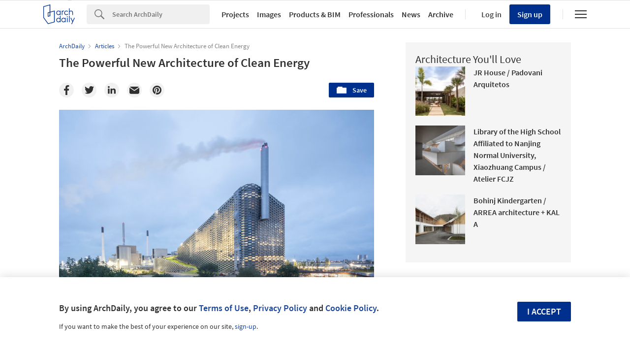

--- FILE ---
content_type: text/html; charset=utf-8
request_url: https://nrd.adsttc.com/api/v1/widgets/article-navigation/932600?site=us&d=20251224
body_size: 1361
content:
<a class='afd-article-navigation afd-article-navigation--prev afd-desktop-e' data='932423' href='/932423/irans-cultural-site-persepolis-reimagined-through-minimalist-frames?ad_medium=widget&amp;ad_name=navigation-prev' id='article-nav-prev'><div class='afd-article-navigation__arrow'><div class='afd-article-navigation__arrow-i'></div></div><div class='afd-article-navigation__info-container clearfix'><div class='afd-article-navigation__img' style='background-image: url(&#39;https://images.adsttc.com/media/images/5e28/707f/3312/fd0b/d700/036d/thumb_jpg/6.jpg?1579708529&#39;)'></div><div class='afd-article-navigation__data'><h3 class='afd-article-navigation__title'>Iran&#39;s Cultural Site Persepolis Reimagined through Minimalist Frames</h3><div class='afd-article-navigation__subtitle'>Architecture News</div></div></div></a><a class='afd-article-navigation afd-article-navigation--next afd-desktop-e' data='591415' href='/591415/spotlight-felix-candela?ad_medium=widget&amp;ad_name=navigation-next' id='article-nav-next'><div class='afd-article-navigation__arrow'><div class='afd-article-navigation__arrow-i'></div></div><div class='afd-article-navigation__info-container'><div class='afd-article-navigation__img' style='background-image: url(&#39;https://images.adsttc.com/media/images/54c6/abf8/e58e/ce45/7a00/0003/thumb_jpg/canela14.jpg?1422306284&#39;)'></div><div class='afd-article-navigation__data'><h3 class='afd-article-navigation__title'>Spotlight: Félix Candela</h3><div class='afd-article-navigation__subtitle'>Architecture News</div></div></div></a>

--- FILE ---
content_type: text/html; charset=utf-8
request_url: https://nft.adsttc.com/catalog/api/v1/us/widgets/longtail_products?site=us&ad_medium=widget&type=desktop&article_token=932600&widget_salt=0&d=20251224&geoip=US
body_size: 1530
content:
<h2 class='afd-title-widget'>Browse the Catalog</h2>
<ul class='related-products__list'>
<li class='related-products__item' data-insights-category='widget-longtail-products' data-insights-label='Holcim' data-insights-value='32772' data-insights-version='US-slot-1'>
<a class='related-products__link' href='https://www.archdaily.com/catalog/us/products/32772/lining-solutions-holcim?ad_source=nimrod&amp;ad_medium=widget&amp;ad_content=single_longtail' title='Solutions for Nature-Positive Cities'>
<figure>
<img alt='Solutions for Nature-Positive Cities' class='b-lazy' data-pin-nopin='true' data-src='https://snoopy.archdaily.com/images/archdaily/catalog/uploads/photo/image/323518/Project-Lining-Solutions-Holcim-2.jpg?width=350&amp;height=350&amp;format=webp'>
</figure>
<div class='related-products__text'>
<p class='related-products__company'>Holcim</p>
<h4 class='related-products__name'>Solutions for Nature-Positive Cities</h4>
</div>
</a>
</li>
<li class='related-products__item' data-insights-category='widget-longtail-products' data-insights-label='JUNG' data-insights-value='21578' data-insights-version='US-slot-2'>
<a class='related-products__link' href='https://www.archdaily.com/catalog/us/products/21578/switch-finishes-graphite-black-jung?ad_source=nimrod&amp;ad_medium=widget&amp;ad_content=single_longtail' title='Switch Finishes - Matt Graphite Black'>
<figure>
<img alt='Switch Finishes - Matt Graphite Black' class='b-lazy' data-pin-nopin='true' data-src='https://snoopy.archdaily.com/images/archdaily/catalog/uploads/photo/image/289674/JUNG_Ambi-PH_Dordrecht_SWM_CM-1826-513_RGB.jpg?width=350&amp;height=350&amp;format=webp'>
</figure>
<div class='related-products__text'>
<p class='related-products__company'>JUNG</p>
<h4 class='related-products__name'>Switch Finishes - Matt Graphite Black</h4>
</div>
</a>
</li>
<li class='related-products__item' data-insights-category='widget-longtail-products' data-insights-label='ECLISSE' data-insights-value='22518' data-insights-version='US-slot-3'>
<a class='related-products__link' href='https://www.archdaily.com/catalog/us/products/22518/sliding-door-self-closing-system-eclisse?ad_source=nimrod&amp;ad_medium=widget&amp;ad_content=single_longtail' title='Sliding Door - Self-Closing System'>
<figure>
<img alt='Sliding Door - Self-Closing System' class='b-lazy' data-pin-nopin='true' data-src='https://snoopy.archdaily.com/images/archdaily/catalog/uploads/photo/image/236429/accessories-product-03-self-closing-system-1-self-closing-system-pro-b-arcit18.jpg?width=350&amp;height=350&amp;format=webp'>
</figure>
<div class='related-products__text'>
<p class='related-products__company'>ECLISSE</p>
<h4 class='related-products__name'>Sliding Door - Self-Closing System</h4>
</div>
</a>
</li>
<li class='related-products__item' data-insights-category='widget-longtail-products' data-insights-label='Air-Lux' data-insights-value='23494' data-insights-version='US-slot-4'>
<a class='related-products__link' href='https://www.archdaily.com/catalog/us/products/23494/sliding-window-safe-air-lux?ad_source=nimrod&amp;ad_medium=widget&amp;ad_content=single_longtail' title='Sliding Window - Safe'>
<figure>
<img alt='Sliding Window - Safe' class='b-lazy' data-pin-nopin='true' data-src='https://snoopy.archdaily.com/images/archdaily/catalog/uploads/photo/image/242207/fam7-product-picture-safe-2-b.jpg?width=350&amp;height=350&amp;format=webp'>
</figure>
<div class='related-products__text'>
<p class='related-products__company'>Air-Lux</p>
<h4 class='related-products__name'>Sliding Window - Safe</h4>
</div>
</a>
</li>
<li class='related-products__item' data-insights-category='widget-longtail-products' data-insights-label='Pilkington' data-insights-value='36175' data-insights-version='US-slot-5'>
<a class='related-products__link' href='https://www.archdaily.com/catalog/us/products/36175/privacy-glass-pilkington-texture-glass-pilkington?ad_source=nimrod&amp;ad_medium=widget&amp;ad_content=single_longtail' title='Privacy Glass - Pilkington Texture Glass'>
<figure>
<img alt='Privacy Glass - Pilkington Texture Glass' class='b-lazy' data-pin-nopin='true' data-src='https://snoopy.archdaily.com/images/archdaily/catalog/uploads/photo/image/375319/0.jpg?width=350&amp;height=350&amp;format=webp'>
</figure>
<div class='related-products__text'>
<p class='related-products__company'>Pilkington</p>
<h4 class='related-products__name'>Privacy Glass - Pilkington Texture Glass</h4>
</div>
</a>
</li>
<li class='related-products__item' data-insights-category='widget-longtail-products' data-insights-label='PARKLEX PRODEMA' data-insights-value='17409' data-insights-version='US-slot-6'>
<a class='related-products__link' href='https://www.archdaily.com/catalog/us/products/17409/wood-finishes-in-landaburu-borda-parklex-international-sl?ad_source=nimrod&amp;ad_medium=widget&amp;ad_content=single_longtail' title='Wood Finishes in Landaburu Borda'>
<figure>
<img alt='Wood Finishes in Landaburu Borda' class='b-lazy' data-pin-nopin='true' data-src='https://snoopy.archdaily.com/images/archdaily/catalog/uploads/photo/image/188585/PARKLEX_IRUN_FINAL_16.jpg?width=350&amp;height=350&amp;format=webp'>
</figure>
<div class='related-products__text'>
<p class='related-products__company'>PARKLEX PRODEMA</p>
<h4 class='related-products__name'>Wood Finishes in Landaburu Borda</h4>
</div>
</a>
</li>
<li class='related-products__item afd-desktop-e' data-insights-category='widget-longtail-products' data-insights-label='Elevate EMEA' data-insights-value='29835' data-insights-version='US-slot-7'>
<a class='related-products__link' href='https://www.archdaily.com/catalog/us/products/29835/elevate-rubbergard-epdm-single-ply-waterproofing-membrane?ad_source=nimrod&amp;ad_medium=widget&amp;ad_content=single_longtail' title='Roofing Membrane - RubberGard™ EPDM'>
<figure>
<img alt='Roofing Membrane - RubberGard™ EPDM' class='b-lazy' data-pin-nopin='true' data-src='https://snoopy.archdaily.com/images/archdaily/catalog/uploads/photo/image/375143/Elevate_RubberGard_EPDM_-_Fully_adhered_system.jpg?width=350&amp;height=350&amp;format=webp'>
</figure>
<div class='related-products__text'>
<p class='related-products__company'>Elevate EMEA</p>
<h4 class='related-products__name'>Roofing Membrane - RubberGard™ EPDM</h4>
</div>
</a>
</li>
<li class='related-products__item afd-desktop-e' data-insights-category='widget-longtail-products' data-insights-label='MOEDING' data-insights-value='37849' data-insights-version='US-slot-8'>
<a class='related-products__link' href='https://www.archdaily.com/catalog/us/products/37849/modular-ceramic-facade-at-lycee-gustave-monod-moeding?ad_source=nimrod&amp;ad_medium=widget&amp;ad_content=single_longtail' title='Modular Ceramic Facade at Lycée Gustave Monod'>
<figure>
<img alt='Modular Ceramic Facade at Lycée Gustave Monod' class='b-lazy' data-pin-nopin='true' data-src='https://snoopy.archdaily.com/images/archdaily/catalog/uploads/photo/image/400465/Ceramic-Facade-Alphaton-Gustave-Monod-Grammar-School-Moeding.jpg?width=350&amp;height=350&amp;format=webp'>
</figure>
<div class='related-products__text'>
<p class='related-products__company'>MOEDING</p>
<h4 class='related-products__name'>Modular Ceramic Facade at Lycée Gustave Monod</h4>
</div>
</a>
</li>
<li class='related-products__item afd-desktop-e' data-insights-category='widget-longtail-products' data-insights-label='Oikos Venezia' data-insights-value='31362' data-insights-version='US-slot-9'>
<a class='related-products__link' href='https://www.archdaily.com/catalog/us/products/31362/synua-door-in-private-villa-granada-oikos?ad_source=nimrod&amp;ad_medium=widget&amp;ad_content=single_longtail' title='Synua Door in Private Villa, Granada'>
<figure>
<img alt='Synua Door in Private Villa, Granada' class='b-lazy' data-pin-nopin='true' data-src='https://snoopy.archdaily.com/images/archdaily/catalog/uploads/photo/image/305399/Granada_01.JPG?width=350&amp;height=350&amp;format=webp'>
</figure>
<div class='related-products__text'>
<p class='related-products__company'>Oikos Venezia</p>
<h4 class='related-products__name'>Synua Door in Private Villa, Granada</h4>
</div>
</a>
</li>
<li class='related-products__item afd-desktop-e' data-insights-category='widget-longtail-products' data-insights-label='Rodeca' data-insights-value='12961' data-insights-version='US-slot-10'>
<a class='related-products__link' href='https://www.archdaily.com/catalog/us/products/12961/outdoor-light-studio-and-storage-space-rodeca?ad_source=nimrod&amp;ad_medium=widget&amp;ad_content=single_longtail' title='Translucent panels in Outdoor Light Studio'>
<figure>
<img alt='Translucent panels in Outdoor Light Studio' class='b-lazy' data-pin-nopin='true' data-src='https://snoopy.archdaily.com/images/archdaily/catalog/uploads/photo/image/125449/Outdoor_Light_Studio_and_Storage_Space-6.jpg?width=350&amp;height=350&amp;format=webp'>
</figure>
<div class='related-products__text'>
<p class='related-products__company'>Rodeca</p>
<h4 class='related-products__name'>Translucent panels in Outdoor Light Studio</h4>
</div>
</a>
</li>
<li class='related-products__item afd-desktop-e' data-insights-category='widget-longtail-products' data-insights-label='HIMACS' data-insights-value='37088' data-insights-version='US-slot-11'>
<a class='related-products__link' href='https://www.archdaily.com/catalog/us/products/37088/kitchen-sinks-himacs?ad_source=nimrod&amp;ad_medium=widget&amp;ad_content=single_longtail' title='Kitchen Sinks'>
<figure>
<img alt='Kitchen Sinks' class='b-lazy' data-pin-nopin='true' data-src='https://snoopy.archdaily.com/images/archdaily/catalog/uploads/photo/image/410235/Sinks-LX-HAUSYS-HIMACS.jpg?width=350&amp;height=350&amp;format=webp'>
</figure>
<div class='related-products__text'>
<p class='related-products__company'>HIMACS</p>
<h4 class='related-products__name'>Kitchen Sinks</h4>
</div>
</a>
</li>
<li class='related-products__item afd-desktop-e' data-insights-category='widget-longtail-products' data-insights-label='Focus' data-insights-value='33267' data-insights-version='US-slot-12'>
<a class='related-products__link' href='https://www.archdaily.com/catalog/us/products/33267/fireplaces-bubble-focus?ad_source=nimrod&amp;ad_medium=widget&amp;ad_content=single_longtail' title='Fireplaces - Bubble'>
<figure>
<img alt='Fireplaces - Bubble' class='b-lazy' data-pin-nopin='true' data-src='https://snoopy.archdaily.com/images/archdaily/catalog/uploads/photo/image/330934/BubbleHotel_HD-rvb.jpg?width=350&amp;height=350&amp;format=webp'>
</figure>
<div class='related-products__text'>
<p class='related-products__company'>Focus</p>
<h4 class='related-products__name'>Fireplaces - Bubble</h4>
</div>
</a>
</li>
</ul>
<a class="afd-widget-more-link afd-widget-more-link--right related-products__view-more" href="/catalog/us?ad_source=nimrod&amp;ad_medium=widget&amp;ad_content=single_longtail">More products »</a>


--- FILE ---
content_type: text/html; charset=utf-8
request_url: https://nrd.adsttc.com/api/v1/widgets/recommended-projects?site=us&ad_name=recommended-projects&ad_medium=widget&type=desktop&visitor_id=b7c8e74d-a4d6-2621-131f-0c6ccde6f318&d=20251224&geoip=US
body_size: 4072
content:
<div class='afd-recommended-projects__title-container'><h2 class='afd-recommended-projects__title'>Architecture You'll Love</h2></div><ul><li class='afd-widget-item'><figure><a class='afd-widget-item-thumb' data-insights-category='recommended-projects-widget' data-insights-label='default-nrd-thumb' data-insights-value='1003063' data-insights-version='0' href='/1003063/jr-house-padovani-arquitetos-associados?ad_medium=widget&amp;ad_name=recommended-projects' title='JR House / Padovani Arquitetos'><img alt='JR House / Padovani Arquitetos © Evelyn Müller' class='b-lazy' data-pin-nopin='true' data-src='https://snoopy.archdaily.com/images/archdaily/media/images/649a/e0ae/5921/184c/c996/7bb1/thumb_jpg/residencia-jr-padovani-arquitetos-associados_15.jpg?1687871707&amp;format=webp&amp;width=95&amp;height=95&amp;crop=true' height='125' width='125'></a></figure><div class='widget-text'><h3 class='afd-widget-item-title'><a class='afd-widget-item-link' data-insights-category='recommended-projects-widget' data-insights-label='default-nrd' data-insights-value='1003063' data-insights-version='0' href='/1003063/jr-house-padovani-arquitetos-associados?ad_medium=widget&amp;ad_name=recommended-projects' title='JR House / Padovani Arquitetos'>JR House / Padovani Arquitetos</a></h3><span class='afd-widget-item-hint'></span></div></li><li class='afd-widget-item'><figure><a class='afd-widget-item-thumb' data-insights-category='recommended-projects-widget' data-insights-label='default-nrd-thumb' data-insights-value='1036988' data-insights-version='1' href='/1036988/library-of-the-high-school-affiliated-to-nanjing-normal-university-xiaozhuang-campus-atelier-fcjz?ad_medium=widget&amp;ad_name=recommended-projects' title='Library of the High School Affiliated to Nanjing Normal University, Xiaozhuang Campus / Atelier FCJZ'><img alt='Library of the High School Affiliated to Nanjing Normal University, Xiaozhuang Campus / Atelier FCJZ © Fangfang Tian' class='b-lazy' data-pin-nopin='true' data-src='https://snoopy.archdaily.com/images/archdaily/media/images/693d/6308/4ec7/390a/c236/573b/thumb_jpg/library-of-the-high-school-affiliated-to-nanjing-normal-university-xiaozhuang-campus-atelier-fcjz_12.jpg?1765630748&amp;format=webp&amp;width=95&amp;height=95&amp;crop=true' height='125' width='125'></a></figure><div class='widget-text'><h3 class='afd-widget-item-title'><a class='afd-widget-item-link' data-insights-category='recommended-projects-widget' data-insights-label='default-nrd' data-insights-value='1036988' data-insights-version='1' href='/1036988/library-of-the-high-school-affiliated-to-nanjing-normal-university-xiaozhuang-campus-atelier-fcjz?ad_medium=widget&amp;ad_name=recommended-projects' title='Library of the High School Affiliated to Nanjing Normal University, Xiaozhuang Campus / Atelier FCJZ'>Library of the High School Affiliated to Nanjing Normal University, Xiaozhuang Campus / Atelier FCJZ</a></h3><span class='afd-widget-item-hint'></span></div></li><li class='afd-widget-item'><figure><a class='afd-widget-item-thumb' data-insights-category='recommended-projects-widget' data-insights-label='default-nrd-thumb' data-insights-value='1003278' data-insights-version='2' href='/1003278/bohinj-kindergarten-arrea-architecture-plus-kal-a?ad_medium=widget&amp;ad_name=recommended-projects' title='Bohinj Kindergarten / ARREA architecture + KAL A'><img alt='Bohinj Kindergarten / ARREA architecture + KAL A © Luis Díaz Díaz' class='b-lazy' data-pin-nopin='true' data-src='https://snoopy.archdaily.com/images/archdaily/media/images/649d/ea08/cb9c/4659/2908/4c2f/thumb_jpg/bohinj-kindergarten-arrea-architecture-plus-kal-a_5.jpg?1688070702&amp;format=webp&amp;width=95&amp;height=95&amp;crop=true' height='125' width='125'></a></figure><div class='widget-text'><h3 class='afd-widget-item-title'><a class='afd-widget-item-link' data-insights-category='recommended-projects-widget' data-insights-label='default-nrd' data-insights-value='1003278' data-insights-version='2' href='/1003278/bohinj-kindergarten-arrea-architecture-plus-kal-a?ad_medium=widget&amp;ad_name=recommended-projects' title='Bohinj Kindergarten / ARREA architecture + KAL A'>Bohinj Kindergarten / ARREA architecture + KAL A</a></h3><span class='afd-widget-item-hint'></span></div></li></ul>


--- FILE ---
content_type: text/html; charset=utf-8
request_url: https://nrd.adsttc.com/api/v1/widgets/related-tags?site=us&ad_name=related-tags-article-show&ad_medium=widget&type=desktop&article_token=932600&widget_salt=0&d=20251224&geoip=US
body_size: 3444
content:
<h2 class='afd-title-widget'>Related articles</h2><ul><li class='afd-widget-item'><figure><a class='afd-widget-item-thumb' data-insights-category='related-tags-article-show-widget' data-insights-label='default-nrd-thumb' data-insights-value='1000655' data-insights-version='0' href='/1000655/learning-resilience-the-irish-pavilion-explores-the-culture-of-remote-islands-at-the-2023-venice-architecture-biennale?ad_medium=widget&amp;ad_name=related-tags-article-show' title='Learning Resilience: The Irish Pavilion Explores the Culture of Remote Islands at the 2023 Venice Architecture Biennale'><img alt='Learning Resilience: The Irish Pavilion Explores the Culture of Remote Islands at the 2023 Venice Architecture Biennale In Search of Hy-Brasil . Image © Peter Cody and Peter Carroll' class='b-lazy' data-pin-nopin='true' data-src='https://snoopy.archdaily.com/images/archdaily/media/images/645a/14c2/0dd6/2e4f/ed2a/8138/thumb_jpg/learning-resilience-the-irish-pavilion-explores-the-culture-of-remote-islands-at-the-2023-venice-architecture-biennale_1.jpg?1683625180&amp;format=webp' height='125' width='125'></a></figure><div class='widget-text'><h3 class='afd-widget-item-title'><a class='afd-widget-item-link' data-insights-category='related-tags-article-show-widget' data-insights-label='default-nrd' data-insights-value='1000655' data-insights-version='0' href='/1000655/learning-resilience-the-irish-pavilion-explores-the-culture-of-remote-islands-at-the-2023-venice-architecture-biennale?ad_medium=widget&amp;ad_name=related-tags-article-show' title='Learning Resilience: The Irish Pavilion Explores the Culture of Remote Islands at the 2023 Venice Architecture Biennale'>Learning Resilience: The Irish Pavilion Explores the Culture of Remote Islands at the 2023 Venice Architecture Biennale</a></h3><span class='afd-widget-item-hint'></span></div></li><li class='afd-widget-item'><figure><a class='afd-widget-item-thumb' data-insights-category='related-tags-article-show-widget' data-insights-label='default-nrd-thumb' data-insights-value='1007607' data-insights-version='1' href='/1007607/how-to-use-alternative-products-and-materials-to-reduce-a-projects-carbon-footprint?ad_medium=widget&amp;ad_name=related-tags-article-show' title='How to Use Alternative Products and Materials to Reduce a Project’s Carbon Footprint'><img alt='How to Use Alternative Products and Materials to Reduce a Project’s Carbon Footprint Straw insulation offers the lowest carbon footprint across its entire lifetime than any other major insulation material. Image © 11H45' class='b-lazy' data-pin-nopin='true' data-src='https://snoopy.archdaily.com/images/archdaily/media/images/6516/a930/1748/532e/f41d/7414/thumb_jpg/how-to-use-alternative-products-and-materials-to-reduce-a-projects-carbon-footprint_1.jpg?1695983930&amp;format=webp' height='125' width='125'></a></figure><div class='widget-text'><span class='subscriber-access-marker afd-hide'><hd-icon height='16' svg='crown' width='16'></hd-icon><span>Subscriber Access</span></span><h3 class='afd-widget-item-title'><a class='afd-widget-item-link' data-insights-category='related-tags-article-show-widget' data-insights-label='default-nrd' data-insights-value='1007607' data-insights-version='1' href='/1007607/how-to-use-alternative-products-and-materials-to-reduce-a-projects-carbon-footprint?ad_medium=widget&amp;ad_name=related-tags-article-show' title='How to Use Alternative Products and Materials to Reduce a Project’s Carbon Footprint'>How to Use Alternative Products and Materials to Reduce a Project’s Carbon Footprint</a></h3><span class='afd-widget-item-hint'></span></div></li></ul>


--- FILE ---
content_type: text/html; charset=utf-8
request_url: https://nrd.adsttc.com/api/v1/widgets/more-type?site=us&ad_name=articles-article-show&ad_medium=widget&name=Articles&exclude=932600&add_title=more&type=desktop&article_token=932600&widget_salt=0&max_items=2&d=20251224&geoip=US
body_size: 3063
content:
<h2 class='afd-title-widget'>More  Articles</h2><ul><li class='afd-widget-item'><figure><a class='afd-widget-item-thumb' data-insights-category='articles-article-show-widget' data-insights-label='default-nrd-thumb' data-insights-value='1037011' data-insights-version='0' href='/1037011/new-life-for-old-spaces-buildner-announces-results-of-its-first-annual-re-form-competition?ad_medium=widget&amp;ad_name=articles-article-show' title='New Life for Old Spaces: Buildner Announces Results of Its First Annual Re-Form Competition'><img alt='New Life for Old Spaces: Buildner Announces Results of Its First Annual Re-Form Competition First Prize Winner: Edge of presence. Image Courtesy of Buildner' class='b-lazy' data-pin-nopin='true' data-src='https://snoopy.archdaily.com/images/archdaily/media/images/6941/b549/0943/f03b/9254/cc2c/thumb_jpg/new-life-for-old-spaces-buildner-announces-results-of-its-first-annual-re-form-competition_3.jpg?1765913959&amp;format=webp' height='125' width='125'></a></figure><div class='widget-text'><h3 class='afd-widget-item-title'><a class='afd-widget-item-link' data-insights-category='articles-article-show-widget' data-insights-label='default-nrd' data-insights-value='1037011' data-insights-version='0' href='/1037011/new-life-for-old-spaces-buildner-announces-results-of-its-first-annual-re-form-competition?ad_medium=widget&amp;ad_name=articles-article-show' title='New Life for Old Spaces: Buildner Announces Results of Its First Annual Re-Form Competition'>New Life for Old Spaces: Buildner Announces Results of Its First Annual Re-Form Competition</a></h3><span class='afd-widget-item-hint'></span></div></li><li class='afd-widget-item'><figure><a class='afd-widget-item-thumb' data-insights-category='articles-article-show-widget' data-insights-label='default-nrd-thumb' data-insights-value='1032507' data-insights-version='1' href='/1032507/architectural-authorship-in-the-age-of-the-collective-practices?ad_medium=widget&amp;ad_name=articles-article-show' title='Architectural Authorship in the Age of the Collective Practices'><img alt='Architectural Authorship in the Age of the Collective Practices Public Domain Image' class='b-lazy' data-pin-nopin='true' data-src='https://snoopy.archdaily.com/images/archdaily/media/images/6942/d55b/5773/f028/e74b/0a7d/thumb_jpg/architectural-authorship-in-the-age-of-the-collective-practices_29.jpg?1765987680&amp;format=webp' height='125' width='125'></a></figure><div class='widget-text'><span class='subscriber-access-marker afd-hide'><hd-icon height='16' svg='crown' width='16'></hd-icon><span>Subscriber Access</span></span><h3 class='afd-widget-item-title'><a class='afd-widget-item-link' data-insights-category='articles-article-show-widget' data-insights-label='default-nrd' data-insights-value='1032507' data-insights-version='1' href='/1032507/architectural-authorship-in-the-age-of-the-collective-practices?ad_medium=widget&amp;ad_name=articles-article-show' title='Architectural Authorship in the Age of the Collective Practices'>Architectural Authorship in the Age of the Collective Practices</a></h3><span class='afd-widget-item-hint'></span></div></li></ul>
<a class="afd-widget-more-link afd-widget-more-link--right" title="Articles" href="/articles">More Articles »</a>


--- FILE ---
content_type: text/html; charset=utf-8
request_url: https://nft.adsttc.com/catalog/api/v1/us/widgets/shorthead_products?site=us&ad_medium=widget&type=desktop&article_token=932600&widget_salt=0&d=20251224&geoip=US
body_size: 507
content:
<h2 class='afd-title-widget'>Selected Products</h2>
<ul>
<li class='afd-widget-item' data-insights-category='widget-shorthead-products' data-insights-label='Alusion' data-insights-value='10994'>
<figure>
<a class='afd-widget-item-thumb' href='https://www.archdaily.com/catalog/us/products/10994/alusion-stabilized-aluminum-foam-hudson-valley-home-usa-cymat-technologies-ltd?ad_source=nimrod&amp;ad_medium=widget&amp;ad_content=shorthead_products' title='Hudson Valley Home, USA - Alusion™ Stabilized Aluminum Foam / Alusion'>
<img alt='Hudson Valley Home, USA - Alusion™ Stabilized Aluminum Foam' class='b-lazy' data-pin-nopin='true' data-src='https://snoopy.archdaily.com/images/archdaily/catalog/uploads/photo/image/101026/Hudson_Valley_Cymat_Aluminium_Foam.jpg?width=350&amp;height=350&amp;format=webp' height='125' width='125'>
</a>
</figure>
<h3 class='afd-widget-item-title'>
<a class='afd-widget-item-link' href='https://www.archdaily.com/catalog/us/products/10994/alusion-stabilized-aluminum-foam-hudson-valley-home-usa-cymat-technologies-ltd?ad_source=nimrod&amp;ad_medium=widget&amp;ad_content=shorthead_products' title='Hudson Valley Home, USA - Alusion™ Stabilized Aluminum Foam / Alusion'>
Hudson Valley Home, USA - Alusion™ Stabilized Aluminum Foam
<span class='title-division'>
&nbsp;|&nbsp;
</span>
<span class='title-secondary'>
Alusion
</span>
</a>
</h3>
</li>
<li class='afd-widget-item' data-insights-category='widget-shorthead-products' data-insights-label='Sto' data-insights-value='36814'>
<figure>
<a class='afd-widget-item-thumb' href='https://www.archdaily.com/catalog/us/products/36814/facade-cladding-stoecoshape-sto?ad_source=nimrod&amp;ad_medium=widget&amp;ad_content=shorthead_products' title='Facade Cladding - StoEcoshape / Sto'>
<img alt='Facade Cladding - StoEcoshape' class='b-lazy' data-pin-nopin='true' data-src='https://snoopy.archdaily.com/images/archdaily/catalog/uploads/photo/image/385190/ecoshapes.JPG?width=350&amp;height=350&amp;format=webp' height='125' width='125'>
</a>
</figure>
<h3 class='afd-widget-item-title'>
<a class='afd-widget-item-link' href='https://www.archdaily.com/catalog/us/products/36814/facade-cladding-stoecoshape-sto?ad_source=nimrod&amp;ad_medium=widget&amp;ad_content=shorthead_products' title='Facade Cladding - StoEcoshape / Sto'>
Facade Cladding - StoEcoshape
<span class='title-division'>
&nbsp;|&nbsp;
</span>
<span class='title-secondary'>
Sto
</span>
</a>
</h3>
</li>
<li class='afd-widget-item' data-insights-category='widget-shorthead-products' data-insights-label='Kaldewei' data-insights-value='28336'>
<figure>
<a class='afd-widget-item-thumb' href='https://www.archdaily.com/catalog/us/products/28336/bathtub-classic-duo-kaldewei?ad_source=nimrod&amp;ad_medium=widget&amp;ad_content=shorthead_products' title='Bathtub - Classic Duo / Kaldewei'>
<img alt='Bathtub - Classic Duo' class='b-lazy' data-pin-nopin='true' data-src='https://snoopy.archdaily.com/images/archdaily/catalog/uploads/photo/image/279027/Classic_Duo_manhattan__.jpeg?width=350&amp;height=350&amp;format=webp' height='125' width='125'>
</a>
</figure>
<h3 class='afd-widget-item-title'>
<a class='afd-widget-item-link' href='https://www.archdaily.com/catalog/us/products/28336/bathtub-classic-duo-kaldewei?ad_source=nimrod&amp;ad_medium=widget&amp;ad_content=shorthead_products' title='Bathtub - Classic Duo / Kaldewei'>
Bathtub - Classic Duo
<span class='title-division'>
&nbsp;|&nbsp;
</span>
<span class='title-secondary'>
Kaldewei
</span>
</a>
</h3>
</li>
</ul>


--- FILE ---
content_type: image/svg+xml
request_url: https://assets.adsttc.com/about_landing/images/holcim-logo.svg
body_size: 11259
content:
<svg xmlns="http://www.w3.org/2000/svg" width="159" height="36" viewBox="0 0 159 36" fill="none">
  <path d="M26.9786 14.7016L27.8377 11.7735L22.9968 8.88866L25.4173 0.479004L14.4023 1.63871L13.8819 3.41788L8.97686 0.479004L5.85062 11.2225L0.5 11.7735L4.95588 14.3018L4.14669 17.0858L9.03033 20.0103L6.76674 27.6636L6.77387 27.6564L6.55999 28.3767L17.5428 27.2854L18.0918 25.4414L22.9968 28.3803L26.1088 17.7089L31.4773 17.0858L26.9822 14.7016H26.9786ZM22.3587 8.50689L18.5338 6.2271L18.2166 6.03982L15.8389 14.1577L11.3153 14.7088L14.9477 2.305L24.4334 1.30736L22.3587 8.51049V8.50689ZM9.39749 1.57028L13.5147 4.03375L13.6716 4.12739L11.7751 10.6102L6.61346 11.1432L9.40106 1.57028H9.39749ZM2.80636 12.2597L5.91835 11.9392L6.39602 11.8888L11.5577 11.3557L10.4705 15.0653L10.3243 15.5552L16.0385 14.86L20.4445 17.518H20.4267L13.2545 18.1807L5.79358 13.9561L2.80636 12.2597ZM4.97726 16.7545L5.58683 14.6656L9.88229 17.1038L9.23352 19.3044L4.97726 16.7545ZM7.54028 27.5592L9.86803 19.6825H9.86447L10.5204 17.464L13.0763 18.9154L13.6823 18.8578L14.8586 18.7533L13.6716 22.8015L14.3097 23.1833L17.4537 25.0669L16.9903 26.6228L7.54028 27.5628V27.5592ZM25.4208 17.5036L22.5655 27.289L18.156 24.6491L14.5164 22.4629L15.6215 18.6813L22.6653 18.0258L16.534 14.3198L18.6408 7.13109L22.152 9.2236L22.6297 9.50813L26.9929 12.1085L26.2942 14.4963L26.1266 15.0617L25.5527 17.0462L25.4208 17.5036ZM26.7718 15.4075L29.0925 16.6392L26.3227 16.9598L26.7718 15.4075Z" fill="#303030"/>
  <path d="M45.661 35.1081C46.5557 35.1081 47.1831 34.6291 47.1831 33.8259V33.8151C47.1831 33.102 46.7161 32.7779 45.8142 32.5546C44.9979 32.3565 44.8054 32.2088 44.8054 31.8775V31.8667C44.8054 31.5822 45.0621 31.3553 45.5006 31.3553C45.8891 31.3553 46.2741 31.5101 46.6555 31.7982L47.0583 31.2256C46.627 30.8762 46.1351 30.6854 45.5112 30.6854C44.6664 30.6854 44.0568 31.1968 44.0568 31.9315V31.9459C44.0568 32.7383 44.5666 33.0084 45.472 33.2317C46.2634 33.4154 46.4345 33.581 46.4345 33.8908V33.9016C46.4345 34.2293 46.1422 34.4418 45.6788 34.4418C45.1476 34.4418 44.7413 34.2401 44.3349 33.8836L43.8857 34.4238C44.3955 34.8848 45.0122 35.1117 45.661 35.1117M50.5981 35.1153C51.7103 35.1153 52.4303 34.4706 52.4303 33.1885V30.7502H51.6817V33.2281C51.6817 34.0204 51.2754 34.4274 50.6088 34.4274C49.9422 34.4274 49.5322 33.9952 49.5322 33.1993V30.7538H48.7836V33.2317C48.7836 34.4778 49.4895 35.1225 50.5945 35.1225M55.7384 35.1081C56.6331 35.1081 57.2569 34.6291 57.2569 33.8259V33.8151C57.2569 33.102 56.79 32.7779 55.8881 32.5546C55.0718 32.3565 54.8793 32.2088 54.8793 31.8775V31.8667C54.8793 31.5822 55.1359 31.3553 55.5744 31.3553C55.9629 31.3553 56.3479 31.5101 56.7294 31.7982L57.1322 31.2256C56.7008 30.8762 56.2089 30.6854 55.5887 30.6854C54.7438 30.6854 54.1343 31.1968 54.1343 31.9315V31.9459C54.1343 32.7383 54.644 33.0084 55.5494 33.2317C56.3408 33.4154 56.5119 33.581 56.5119 33.8908V33.9016C56.5119 34.2293 56.2196 34.4418 55.7562 34.4418C55.2286 34.4418 54.8187 34.2401 54.4123 33.8836L53.9632 34.4238C54.4729 34.8848 55.086 35.1117 55.7384 35.1117M59.8877 35.0469H60.6398V31.4453H61.9909V30.7466H58.5367V31.4453H59.8877V35.0469ZM62.661 35.0469H63.4274L63.8659 34.0096H65.8799L66.3113 35.0469H67.1026L65.2312 30.7142H64.5361L62.6646 35.0469H62.661ZM64.1368 33.3397L64.8676 31.6182L65.6019 33.3397H64.1368ZM68.664 35.0469H69.4126V30.7466H68.664V35.0469ZM71.3411 35.0469H72.0754V31.9855L74.4245 35.0469H75.0519V30.7466H74.3176V33.7215L72.0362 30.7466H71.3446V35.0469H71.3411ZM76.5705 35.0469H77.3369L77.7754 34.0096H79.7894L80.2207 35.0469H81.0121L79.1406 30.7142H78.4455L76.5741 35.0469H76.5705ZM78.0498 33.3397L78.777 31.6182L79.5114 33.3397H78.0463H78.0498ZM82.5307 35.0469H84.5019C85.4502 35.0469 86.0775 34.6363 86.0775 33.8655V33.8547C86.0775 33.2713 85.7318 32.9832 85.2327 32.8103C85.55 32.6446 85.8423 32.3673 85.8423 31.8523V31.8415C85.8423 31.5533 85.746 31.3192 85.5571 31.1284C85.3147 30.8834 84.9297 30.7466 84.4449 30.7466H82.5342V35.0469H82.5307ZM83.2686 32.5582V31.4129H84.3451C84.8263 31.4129 85.0937 31.6218 85.0937 31.9603V31.9711C85.0937 32.3637 84.7729 32.5546 84.2916 32.5546H83.2686V32.5582ZM83.2686 34.377V33.1957H84.4556C85.0438 33.1957 85.3325 33.4117 85.3325 33.7719V33.7827C85.3325 34.1717 85.0224 34.3734 84.5126 34.3734H83.2686V34.377ZM87.7137 35.0469H90.6974V34.359H88.4588V30.7466H87.7102V35.0469H87.7137ZM92.2694 35.0469H95.4563V34.3698H93.018V33.2137H95.1533V32.5366H93.018V31.4165H95.4278V30.743H92.273V35.0433H92.2694V35.0469ZM101.727 35.1189C102.525 35.1189 103.01 34.8236 103.455 34.359L102.974 33.8691C102.607 34.2149 102.276 34.4274 101.752 34.4274C100.935 34.4274 100.347 33.7395 100.347 32.8967V32.8859C100.347 32.0432 100.939 31.3661 101.752 31.3661C102.236 31.3661 102.604 31.5822 102.942 31.9027L103.423 31.3445C103.017 30.9519 102.543 30.6746 101.755 30.6746C100.465 30.6746 99.5593 31.6758 99.5593 32.9003V32.9111C99.5593 34.1465 100.483 35.1225 101.723 35.1225M106.938 35.1189C108.246 35.1189 109.17 34.1069 109.17 32.8967V32.8859C109.17 31.6758 108.257 30.6746 106.949 30.6746C105.641 30.6746 104.717 31.6866 104.717 32.9003V32.9111C104.717 34.1213 105.63 35.1225 106.938 35.1225M106.952 34.4274C106.108 34.4274 105.505 33.7323 105.505 32.8967V32.8859C105.505 32.0504 106.093 31.3661 106.942 31.3661C107.79 31.3661 108.389 32.0612 108.389 32.8967V32.9075C108.389 33.7431 107.801 34.4274 106.956 34.4274M110.87 35.0469H111.604V31.9855L113.954 35.0469H114.581V30.7466H113.847V33.7215L111.565 30.7466H110.874V35.0469H110.87ZM117.957 35.1081C118.851 35.1081 119.475 34.6291 119.475 33.8259V33.8151C119.475 33.102 119.008 32.7779 118.106 32.5546C117.29 32.3565 117.098 32.2088 117.098 31.8775V31.8667C117.098 31.5822 117.354 31.3553 117.793 31.3553C118.181 31.3553 118.566 31.5101 118.948 31.7982L119.347 31.2256C118.916 30.8762 118.424 30.6854 117.803 30.6854C116.959 30.6854 116.349 31.1968 116.349 31.9315V31.9459C116.349 32.7383 116.859 33.0084 117.764 33.2317C118.556 33.4154 118.727 33.581 118.727 33.8908V33.9016C118.727 34.2293 118.434 34.4418 117.971 34.4418C117.44 34.4418 117.033 34.2401 116.627 33.8836L116.178 34.4238C116.688 34.8848 117.301 35.1117 117.953 35.1117M122.102 35.0469H122.855V31.4453H124.206V30.7466H120.751V31.4453H122.102V35.0469ZM125.788 35.0469H126.537V33.5486H127.474L128.519 35.0469H129.399L128.252 33.419C128.847 33.2461 129.267 32.8247 129.267 32.1152V32.1044C129.267 31.7298 129.139 31.4093 128.915 31.1752C128.64 30.9051 128.223 30.7466 127.685 30.7466H125.788V35.0469ZM126.537 32.8787V31.4345H127.628C128.18 31.4345 128.512 31.6866 128.512 32.1476V32.162C128.512 32.5978 128.17 32.8823 127.635 32.8823H126.537V32.8787ZM132.722 35.1153C133.834 35.1153 134.55 34.4706 134.55 33.1885V30.7502H133.805V33.2281C133.805 34.0204 133.395 34.4274 132.732 34.4274C132.069 34.4274 131.656 33.9952 131.656 33.1993V30.7538H130.907V33.2317C130.907 34.4778 131.613 35.1225 132.718 35.1225M138.35 35.1189C139.149 35.1189 139.634 34.8236 140.076 34.359L139.594 33.8691C139.231 34.2149 138.896 34.4274 138.372 34.4274C137.555 34.4274 136.967 33.7395 136.967 32.8967V32.8859C136.967 32.0432 137.559 31.3661 138.372 31.3661C138.857 31.3661 139.224 31.5822 139.562 31.9027L140.044 31.3445C139.637 30.9519 139.163 30.6746 138.379 30.6746C137.088 30.6746 136.183 31.6758 136.183 32.9003V32.9111C136.183 34.1465 137.106 35.1225 138.347 35.1225M142.699 35.0469H143.451V31.4453H144.802V30.7466H141.348V31.4453H142.699V35.0469ZM146.428 35.0469H147.177V30.7466H146.428V35.0469ZM151.133 35.1189C152.442 35.1189 153.365 34.1069 153.365 32.8967V32.8859C153.365 31.6758 152.452 30.6746 151.144 30.6746C149.836 30.6746 148.913 31.6866 148.913 32.9003V32.9111C148.913 34.1213 149.825 35.1225 151.133 35.1225M151.148 34.4274C150.303 34.4274 149.7 33.7323 149.7 32.8967V32.8859C149.7 32.0504 150.289 31.3661 151.137 31.3661C151.985 31.3661 152.584 32.0612 152.584 32.8967V32.9075C152.584 33.7431 151.992 34.4274 151.148 34.4274ZM155.065 35.0469H155.8V31.9855L158.149 35.0469H158.776V30.7466H158.042V33.7215L155.76 30.7466H155.069V35.0469H155.065Z" fill="#303030"/>
  <path d="M44.2393 11.3378H47.255V7.16002H51.1263V11.3378H54.142V0.345856H51.1263V4.46244H47.255V0.345856H44.2393V11.3378ZM62.3194 11.5575C65.6774 11.5575 68.194 8.99681 68.194 5.84184V5.80943C68.194 2.65446 65.7059 0.122559 62.3479 0.122559C58.99 0.122559 56.4733 2.68327 56.4733 5.83824V5.87066C56.4733 9.02563 58.9615 11.5539 62.3194 11.5539M62.3479 8.80953C60.701 8.80953 59.5639 7.42653 59.5639 5.84184V5.80943C59.5639 4.22474 60.669 2.87415 62.3159 2.87415C63.9627 2.87415 65.1141 4.25715 65.1141 5.84184V5.87426C65.1141 7.45894 64.0091 8.80953 62.3479 8.80953ZM70.5396 11.3378H78.824V8.66907H73.5554V0.345856H70.5396V11.3378ZM84.8412 11.5575C87.2509 11.5575 88.634 10.5059 89.6607 9.07605L87.39 7.44454C86.7376 8.24409 86.0675 8.78072 84.9339 8.78072C83.4118 8.78072 82.3388 7.49136 82.3388 5.84544V5.81303C82.3388 4.21033 83.4118 2.90657 84.9339 2.90657C85.9748 2.90657 86.6913 3.40719 87.3115 4.19593L89.5822 2.42036C88.6198 1.06977 87.1903 0.12616 84.966 0.12616C81.6722 0.12616 79.2304 2.64005 79.2304 5.84184V5.87426C79.2304 9.15528 81.7328 11.5575 84.8412 11.5575ZM91.8957 11.3378H94.9257V0.345856H91.8957V11.3378ZM97.8024 11.3378H100.754V5.0567L103.52 9.32816H103.581L106.365 5.02429V11.3378H109.366V0.345856H106.179L103.584 4.6029L100.989 0.345856H97.8024V11.3378Z" fill="#303030"/>
  <path d="M44.2393 26.5363H47.255V22.6106H52.3989V20.0823H47.255V18.2131H52.9443V15.5443H44.2393V26.5363ZM60.3588 26.756C63.7168 26.756 66.2335 24.1953 66.2335 21.0403V21.0079C66.2335 17.8493 63.7453 15.321 60.3874 15.321C57.0294 15.321 54.5127 17.8818 54.5127 21.0367V21.0691C54.5127 24.2241 57.0009 26.7524 60.3588 26.7524M60.3909 24.008C58.744 24.008 57.6105 22.625 57.6105 21.0403V21.0079C57.6105 19.4196 58.7155 18.0726 60.3624 18.0726C62.0093 18.0726 63.1607 19.4556 63.1607 21.0403V21.0727C63.1607 22.661 62.0556 24.0116 60.3945 24.0116M73.4769 26.7416C76.5711 26.7416 78.5745 25.1857 78.5745 21.6382V15.5443H75.5124V21.7318C75.5124 23.2697 74.721 23.9936 73.509 23.9936C72.297 23.9936 71.5057 23.2409 71.5057 21.6526V15.5443H68.4436V21.7174C68.4436 25.1569 70.3863 26.7416 73.4805 26.7416M81.141 26.5363H84.1247V20.5073L88.7731 26.5363H91.4145V15.5443H88.4309V21.3537L83.9536 15.5443H81.141V26.5363ZM94.2306 26.5363H98.3657C102.283 26.5363 104.568 24.1809 104.568 21.0079V20.9755C104.568 17.8025 102.315 15.5407 98.4263 15.5407H94.2306V26.5327V26.5363ZM97.2464 23.8351V18.2455H98.4762C100.28 18.2455 101.474 19.2648 101.474 21.0259V21.0583C101.474 22.8339 100.276 23.8387 98.4762 23.8387H97.2464V23.8351ZM105.36 26.5363H108.529L109.306 24.5735H113.501L114.293 26.5363H117.526L112.895 15.4651H109.99L105.36 26.5363ZM110.193 22.2L111.423 19.0739L112.635 22.2H110.193ZM120.624 26.5363H123.639V18.2131H126.905V15.5443H117.362V18.2131H120.627V26.5363H120.624ZM129.061 26.5363H132.091V15.5443H129.061V26.5363ZM140.333 26.756C143.691 26.756 146.208 24.1953 146.208 21.0403V21.0079C146.208 17.8493 143.719 15.321 140.365 15.321C137.011 15.321 134.49 17.8818 134.49 21.0367V21.0691C134.49 24.2241 136.979 26.7524 140.336 26.7524M140.365 24.008C138.718 24.008 137.585 22.625 137.585 21.0403V21.0079C137.585 19.4196 138.69 18.0726 140.336 18.0726C141.983 18.0726 143.135 19.4556 143.135 21.0403V21.0727C143.135 22.661 142.03 24.0116 140.369 24.0116M148.557 26.5363H151.54V20.5073L156.189 26.5363H158.834V15.5443H155.85V21.3537L151.373 15.5443H148.56V26.5363H148.557Z" fill="#303030"/>
</svg>


--- FILE ---
content_type: text/javascript;charset=utf-8
request_url: https://p1cluster.cxense.com/p1.js
body_size: 101
content:
cX.library.onP1('254stgapox5hs161svgangcepd');


--- FILE ---
content_type: application/javascript
request_url: https://notifications-api.archdaily.com/js/sdk.js
body_size: 21670
content:
var NotificationsSDK=function(t){var e={};function n(r){if(e[r])return e[r].exports;var i=e[r]={i:r,l:!1,exports:{}};return t[r].call(i.exports,i,i.exports,n),i.l=!0,i.exports}return n.m=t,n.c=e,n.d=function(t,e,r){n.o(t,e)||Object.defineProperty(t,e,{configurable:!1,enumerable:!0,get:r})},n.n=function(t){var e=t&&t.__esModule?function(){return t.default}:function(){return t};return n.d(e,"a",e),e},n.o=function(t,e){return Object.prototype.hasOwnProperty.call(t,e)},n.p="/packs/",n(n.s=45)}([function(t,e){var n=t.exports="undefined"!=typeof window&&window.Math==Math?window:"undefined"!=typeof self&&self.Math==Math?self:Function("return this")();"number"==typeof __g&&(__g=n)},function(t,e,n){var r=n(16)("wks"),i=n(12),o=n(0).Symbol,s="function"==typeof o;(t.exports=function(t){return r[t]||(r[t]=s&&o[t]||(s?o:i)("Symbol."+t))}).store=r},function(t,e,n){var r=n(8);t.exports=function(t){if(!r(t))throw TypeError(t+" is not an object!");return t}},function(t,e,n){t.exports=!n(7)(function(){return 7!=Object.defineProperty({},"a",{get:function(){return 7}}).a})},function(t,e,n){var r=n(5),i=n(15);t.exports=n(3)?function(t,e,n){return r.f(t,e,i(1,n))}:function(t,e,n){return t[e]=n,t}},function(t,e,n){var r=n(2),i=n(34),o=n(25),s=Object.defineProperty;e.f=n(3)?Object.defineProperty:function(t,e,n){if(r(t),e=o(e,!0),r(n),i)try{return s(t,e,n)}catch(t){}if("get"in n||"set"in n)throw TypeError("Accessors not supported!");return"value"in n&&(t[e]=n.value),t}},function(t,e){var n={}.hasOwnProperty;t.exports=function(t,e){return n.call(t,e)}},function(t,e){t.exports=function(t){try{return!!t()}catch(t){return!0}}},function(t,e){t.exports=function(t){return"object"===typeof t?null!==t:"function"===typeof t}},function(t,e,n){var r=n(51),i=n(19);t.exports=function(t){return r(i(t))}},function(t,e,n){var r=n(0),i=n(14),o=n(4),s=n(11),a=n(35),u=function(t,e,n){var c,l,f,h,p=t&u.F,d=t&u.G,y=t&u.S,v=t&u.P,m=t&u.B,g=d?r:y?r[e]||(r[e]={}):(r[e]||{}).prototype,b=d?i:i[e]||(i[e]={}),w=b.prototype||(b.prototype={});for(c in d&&(n=e),n)f=((l=!p&&g&&void 0!==g[c])?g:n)[c],h=m&&l?a(f,r):v&&"function"==typeof f?a(Function.call,f):f,g&&s(g,c,f,t&u.U),b[c]!=f&&o(b,c,h),v&&w[c]!=f&&(w[c]=f)};r.core=i,u.F=1,u.G=2,u.S=4,u.P=8,u.B=16,u.W=32,u.U=64,u.R=128,t.exports=u},function(t,e,n){var r=n(0),i=n(4),o=n(6),s=n(12)("src"),a=n(47),u=(""+a).split("toString");n(14).inspectSource=function(t){return a.call(t)},(t.exports=function(t,e,n,a){var c="function"==typeof n;c&&(o(n,"name")||i(n,"name",e)),t[e]!==n&&(c&&(o(n,s)||i(n,s,t[e]?""+t[e]:u.join(String(e)))),t===r?t[e]=n:a?t[e]?t[e]=n:i(t,e,n):(delete t[e],i(t,e,n)))})(Function.prototype,"toString",function(){return"function"==typeof this&&this[s]||a.call(this)})},function(t,e){var n=0,r=Math.random();t.exports=function(t){return"Symbol(".concat(void 0===t?"":t,")_",(++n+r).toString(36))}},function(t,e){var n={}.toString;t.exports=function(t){return n.call(t).slice(8,-1)}},function(t,e){var n=t.exports={version:"2.6.12"};"number"==typeof __e&&(__e=n)},function(t,e){t.exports=function(t,e){return{enumerable:!(1&t),configurable:!(2&t),writable:!(4&t),value:e}}},function(t,e,n){var r=n(14),i=n(0),o=i["__core-js_shared__"]||(i["__core-js_shared__"]={});(t.exports=function(t,e){return o[t]||(o[t]=void 0!==e?e:{})})("versions",[]).push({version:r.version,mode:n(17)?"pure":"global",copyright:"\xa9 2020 Denis Pushkarev (zloirock.ru)"})},function(t,e){t.exports=!1},function(t,e,n){var r=n(38),i=n(28);t.exports=Object.keys||function(t){return r(t,i)}},function(t,e){t.exports=function(t){if(void 0==t)throw TypeError("Can't call method on  "+t);return t}},function(t,e,n){var r=n(21),i=Math.min;t.exports=function(t){return t>0?i(r(t),9007199254740991):0}},function(t,e){var n=Math.ceil,r=Math.floor;t.exports=function(t){return isNaN(t=+t)?0:(t>0?r:n)(t)}},function(t,e,n){"use strict";var r=n(62),i=RegExp.prototype.exec;t.exports=function(t,e){var n=t.exec;if("function"===typeof n){var o=n.call(t,e);if("object"!==typeof o)throw new TypeError("RegExp exec method returned something other than an Object or null");return o}if("RegExp"!==r(t))throw new TypeError("RegExp#exec called on incompatible receiver");return i.call(t,e)}},function(t,e,n){"use strict";n(63);var r=n(11),i=n(4),o=n(7),s=n(19),a=n(1),u=n(32),c=a("species"),l=!o(function(){var t=/./;return t.exec=function(){var t=[];return t.groups={a:"7"},t},"7"!=="".replace(t,"$<a>")}),f=function(){var t=/(?:)/,e=t.exec;t.exec=function(){return e.apply(this,arguments)};var n="ab".split(t);return 2===n.length&&"a"===n[0]&&"b"===n[1]}();t.exports=function(t,e,n){var h=a(t),p=!o(function(){var e={};return e[h]=function(){return 7},7!=""[t](e)}),d=p?!o(function(){var e=!1,n=/a/;return n.exec=function(){return e=!0,null},"split"===t&&(n.constructor={},n.constructor[c]=function(){return n}),n[h](""),!e}):void 0;if(!p||!d||"replace"===t&&!l||"split"===t&&!f){var y=/./[h],v=n(s,h,""[t],function(t,e,n,r,i){return e.exec===u?p&&!i?{done:!0,value:y.call(e,n,r)}:{done:!0,value:t.call(n,e,r)}:{done:!1}}),m=v[0],g=v[1];r(String.prototype,t,m),i(RegExp.prototype,h,2==e?function(t,e){return g.call(t,this,e)}:function(t){return g.call(t,this)})}}},function(t,e,n){var r=n(8),i=n(0).document,o=r(i)&&r(i.createElement);t.exports=function(t){return o?i.createElement(t):{}}},function(t,e,n){var r=n(8);t.exports=function(t,e){if(!r(t))return t;var n,i;if(e&&"function"==typeof(n=t.toString)&&!r(i=n.call(t)))return i;if("function"==typeof(n=t.valueOf)&&!r(i=n.call(t)))return i;if(!e&&"function"==typeof(n=t.toString)&&!r(i=n.call(t)))return i;throw TypeError("Can't convert object to primitive value")}},function(t,e,n){var r=n(5).f,i=n(6),o=n(1)("toStringTag");t.exports=function(t,e,n){t&&!i(t=n?t:t.prototype,o)&&r(t,o,{configurable:!0,value:e})}},function(t,e,n){var r=n(16)("keys"),i=n(12);t.exports=function(t){return r[t]||(r[t]=i(t))}},function(t,e){t.exports="constructor,hasOwnProperty,isPrototypeOf,propertyIsEnumerable,toLocaleString,toString,valueOf".split(",")},function(t,e){e.f={}.propertyIsEnumerable},function(t,e,n){var r=n(19);t.exports=function(t){return Object(r(t))}},function(t,e,n){"use strict";var r=n(61)(!0);t.exports=function(t,e,n){return e+(n?r(t,e).length:1)}},function(t,e,n){"use strict";var r,i,o=n(43),s=RegExp.prototype.exec,a=String.prototype.replace,u=s,c=(r=/a/,i=/b*/g,s.call(r,"a"),s.call(i,"a"),0!==r.lastIndex||0!==i.lastIndex),l=void 0!==/()??/.exec("")[1];(c||l)&&(u=function(t){var e,n,r,i,u=this;return l&&(n=new RegExp("^"+u.source+"$(?!\\s)",o.call(u))),c&&(e=u.lastIndex),r=s.call(u,t),c&&r&&(u.lastIndex=u.global?r.index+r[0].length:e),l&&r&&r.length>1&&a.call(r[0],n,function(){for(i=1;i<arguments.length-2;i++)void 0===arguments[i]&&(r[i]=void 0)}),r}),t.exports=u},function(t,e){t.exports={}},function(t,e,n){t.exports=!n(3)&&!n(7)(function(){return 7!=Object.defineProperty(n(24)("div"),"a",{get:function(){return 7}}).a})},function(t,e,n){var r=n(36);t.exports=function(t,e,n){if(r(t),void 0===e)return t;switch(n){case 1:return function(n){return t.call(e,n)};case 2:return function(n,r){return t.call(e,n,r)};case 3:return function(n,r,i){return t.call(e,n,r,i)}}return function(){return t.apply(e,arguments)}}},function(t,e){t.exports=function(t){if("function"!=typeof t)throw TypeError(t+" is not a function!");return t}},function(t,e,n){e.f=n(1)},function(t,e,n){var r=n(6),i=n(9),o=n(52)(!1),s=n(27)("IE_PROTO");t.exports=function(t,e){var n,a=i(t),u=0,c=[];for(n in a)n!=s&&r(a,n)&&c.push(n);for(;e.length>u;)r(a,n=e[u++])&&(~o(c,n)||c.push(n));return c}},function(t,e){e.f=Object.getOwnPropertySymbols},function(t,e,n){var r=n(2),i=n(55),o=n(28),s=n(27)("IE_PROTO"),a=function(){},u=function(){var t,e=n(24)("iframe"),r=o.length;for(e.style.display="none",n(41).appendChild(e),e.src="javascript:",(t=e.contentWindow.document).open(),t.write("<script>document.F=Object<\/script>"),t.close(),u=t.F;r--;)delete u.prototype[o[r]];return u()};t.exports=Object.create||function(t,e){var n;return null!==t?(a.prototype=r(t),n=new a,a.prototype=null,n[s]=t):n=u(),void 0===e?n:i(n,e)}},function(t,e,n){var r=n(0).document;t.exports=r&&r.documentElement},function(t,e,n){var r=n(38),i=n(28).concat("length","prototype");e.f=Object.getOwnPropertyNames||function(t){return r(t,i)}},function(t,e,n){"use strict";var r=n(2);t.exports=function(){var t=r(this),e="";return t.global&&(e+="g"),t.ignoreCase&&(e+="i"),t.multiline&&(e+="m"),t.unicode&&(e+="u"),t.sticky&&(e+="y"),e}},function(t,e){var n;n=function(){return this}();try{n=n||Function("return this")()||(0,eval)("this")}catch(t){"object"===typeof window&&(n=window)}t.exports=n},function(t,e,n){"use strict";Object.defineProperty(e,"__esModule",{value:!0});n(46),n(58),n(59),n(60),n(64),n(65),n(68),n(70),n(72),n(75),n(82),n(83);var r=n(84),i=function(){function t(t,e){for(var n=0;n<e.length;n++){var r=e[n];r.enumerable=r.enumerable||!1,r.configurable=!0,"value"in r&&(r.writable=!0),Object.defineProperty(t,r.key,r)}}return function(e,n,r){return n&&t(e.prototype,n),r&&t(e,r),e}}();var o=function(){function t(e){!function(t,e){if(!(t instanceof e))throw new TypeError("Cannot call a class as a function")}(this,t),this.status="loading",this.settings=e,this.element=this.settings.element,this.entityType=this.element.attributes["data-follow-type"].value,this.buttonStatus=this.element.attributes["data-follow-status"];var n=this.element.attributes["data-follow-id"];this.entityId=void 0!==n?n.value:null;var r=this.element.attributes["data-follow-slug"];this.entitySlug=void 0!==r?r.value:null,"undefined"!==typeof this.buttonStatus&&"loaded"===this.buttonStatus.value||(this.element.addEventListener("click",this.clickHandler.bind(this)),this.mouseOverHandler=this.showUnfollowLabel.bind(this),this.mouseOutHandler=this.hideUnfollowLabel.bind(this),this.trackingSource=this.findTrackingSource(),this.labels={following:this.element.attributes["data-following-label"]?this.element.attributes["data-following-label"].value:I18n?I18n.t("jslibrary.following"):"Following",follow:this.element.attributes["data-follow-label"]?this.element.attributes["data-follow-label"].value:I18n?I18n.t("jslibrary.follow"):"Follow",unfollow:this.element.attributes["data-unfollow-label"]?this.element.attributes["data-unfollow-label"].value:I18n?I18n.t("jslibrary.unfollow"):"Unfollow"},this.updateButton())}return i(t,[{key:"clickHandler",value:function(t){if(!this.disabled){if(this.trackingSource&&window.adInsights.e("napi-follow-button","click","source",this.trackingSource),!AD.isLoggedIn)return this.trackingSource&&(AD.set_signup_src=this.trackingSource),void AD.openWelcome();switch(this.previousStatus=this.status,this.status){case"is-following":this.removeFollow();break;case"not-following":this.addFollow()}}}},{key:"removeFollow",value:function(){var t=this;this.disable(),this.settings.sdk.removeFollower(this.entityId,this.entityType,this.entitySlug).then(function(e){t.trackingSource&&window.adInsights.e("follow-button","delete","source",t.trackingSource),t.status="not-following",delete t.followObject}).catch(function(e){t.status="error"}).finally(function(){t.updateButton()})}},{key:"addFollow",value:function(){var t=this;this.disable(),this.settings.sdk.addFollower(this.entityId,this.entityType,this.entitySlug).then(function(e){t.trackingSource&&window.adInsights.e("follow-button","create","source",t.trackingSource),t.status="is-following",t.followObject=e}).catch(function(e){t.status="error"}).finally(function(){t.updateButton()})}},{key:"disable",value:function(){this.element.className+=" afd-btn--not-allowed",this.element.attributes.disabled=!0,this.element.dataset.followStatus="disabled",this.disabled=!0}},{key:"enable",value:function(){this.disabled=!1;var t=this.element.className;this.element.className=t.replace(/\s?afd-btn--not-allowed/g,""),this.element.attributes.disabled=!1,this.element.dataset.followStatus="loaded"}},{key:"updateButton",value:function(){switch(this.status){case"is-following":this.switchToFollowing();break;case"not-following":this.switchToNotFollowing();break;case"error":this.switchToError();break;case"loading":default:this.switchToLoading()}}},{key:"switchToLoading",value:function(){var t=this;this.disable();var e=this.element.closest('.myarchdaily-recommendations-wrapper[data-insights-category="myad-feed"]'),n=this.element.closest("#myad-interests-list");if(this.element.innerHTML="&bull;&bull;&bull;",this.element.className=this.element.className.replace(/\s?afd-btn--outline/g,""),e||n)return this.status="not-following",void this.switchToNotFollowing();this.settings.sdk.getFollower(this.entityId,this.entityType,this.entitySlug).then(function(e){t.status="is-following",t.followObject=e}).catch(function(e){t.status="not-following"}).finally(function(){t.updateButton()})}},{key:"switchToError",value:function(){this.element.removeEventListener("mouseenter",this.mouseOverHandler),this.element.removeEventListener("mouseleave",this.mouseOutHandler);this.element.innerHTML="Error",this.element.className=this.element.className+=" afd-btn--error",this.element.dataset.followStatus="error",setTimeout(function(){this.element.className=this.element.className.replace(" afd-btn--error",""),this.status=this.previousStatus,this.updateButton()}.bind(this),2e3)}},{key:"switchToFollowing",value:function(){this.element.innerHTML=this.labels.following,this.element.className+=" afd-btn--outline",this.element.dataset.followStatus="loaded",this.element.addEventListener("mouseenter",this.mouseOverHandler),this.element.addEventListener("mouseleave",this.mouseOutHandler),this.enable()}},{key:"switchToNotFollowing",value:function(){this.element.removeEventListener("mouseenter",this.mouseOverHandler),this.element.removeEventListener("mouseleave",this.mouseOutHandler),this.element.dataset.followStatus="loaded",this.element.className=this.element.className.replace(/\s?afd-btn--outline/g,""),this.element.innerHTML=this.labels.follow,this.enable()}},{key:"showUnfollowLabel",value:function(){this.element.innerHTML=this.labels.unfollow}},{key:"hideUnfollowLabel",value:function(){this.element.innerHTML=this.labels.following}},{key:"findTrackingSource",value:function(){for(var t=this.element;t.parentNode;)if((t=t.parentNode).attributes&&t.attributes["data-tracking-source"])return t.attributes["data-tracking-source"].value;return!1}}]),t}(),s=function(){function t(t,e){for(var n=0;n<e.length;n++){var r=e[n];r.enumerable=r.enumerable||!1,r.configurable=!0,"value"in r&&(r.writable=!0),Object.defineProperty(t,r.key,r)}}return function(e,n,r){return n&&t(e.prototype,n),r&&t(e,r),e}}();var a=function(){function t(){!function(t,e){if(!(t instanceof e))throw new TypeError("Cannot call a class as a function")}(this,t)}return s(t,null,[{key:"collectEntityLinks",value:function(){var t=this;return Object.keys(this.entities).forEach(function(e){var n=t.entities[e].schema,r=t.entities[e].presenter;document.querySelectorAll('a[href*="'+n+'"]:not(.afd-entity):not(.afd-nav__link):not(.afd-flyout__subcategories__sublink):not(.afd-flyout__subcategories__title):not(.afd-nav-mobile__label):not(.afd-flyout__list-main__link)').forEach(function(n){t.links.push({element:n,type:e,presenter:r})})}),this}},{key:"renderEntities",value:function(){var t=this;if(!this.sdk)throw new Error("EntityHint.renderEntities(): No SDK has been defined");return this.links.forEach(function(e){e.entity=new e.presenter(e.element,t.sdk)}),this}},{key:"registerEntities",value:function(t){var e=this;return Object.keys(t).forEach(function(n){e.registerEntity(n,t[n])}),this}},{key:"registerEntity",value:function(t,e){var n=e.schema,r=e.presenter;return this.entities[t]={schema:n,presenter:r},this}},{key:"useSDK",value:function(t){return this.sdk=t,this}}]),t}();Object.defineProperty(a,"entities",{enumerable:!0,writable:!0,value:{}}),Object.defineProperty(a,"links",{enumerable:!0,writable:!0,value:[]});var u=a,c=function(){function t(t,e){for(var n=0;n<e.length;n++){var r=e[n];r.enumerable=r.enumerable||!1,r.configurable=!0,"value"in r&&(r.writable=!0),Object.defineProperty(t,r.key,r)}}return function(e,n,r){return n&&t(e.prototype,n),r&&t(e,r),e}}();var l=function(){function t(e,n){!function(t,e){if(!(t instanceof e))throw new TypeError("Cannot call a class as a function")}(this,t),this.trigger=e,this.body=n,this.onEnterPopover=this.onEnterPopover.bind(this),this.onEnterLink=this.onEnterLink.bind(this),this.onLeave=this.onMouseLeave.bind(this),this.onVisit=this.onTurbolinksVisit.bind(this),this.show=this.onEnterLink,this.timeout,this.render().bind()}return c(t,[{key:"render",value:function(){var t=document.createElement("div");return t.appendChild(this.body),t.className="afd-popover",this.element=t,this}},{key:"bind",value:function(){return this.trigger.addEventListener?(this.trigger.addEventListener("mouseleave",this.onLeave),this.trigger.addEventListener("mouseenter",this.onEnterLink),this.element.addEventListener("mouseenter",this.onEnterPopover),this.element.addEventListener("mouseleave",this.onLeave),document.addEventListener("turbolinks:visit",this.onVisit)):(this.trigger.attachEvent("onmouseleave",this.onLeave),this.trigger.attachEvent("onmouseenter",this.onEnterLink),this.element.attachEvent("onmouseenter",this.onEnterPopover),this.element.attachEvent("onmouseleave",this.onLeave),document.attachEvent("turbolinks:visit",this.onVisit)),this}},{key:"unbind",value:function(){return this.trigger.removeEventListener?(this.trigger.removeEventListener("mouseleave",this.onLeave),this.trigger.removeEventListener("mouseenter",this.onEnter),this.element.removeEventListener("mouseenter",this.onEnterPopover),this.element.removeEventListener("mouseleave",this.onLeave)):(this.trigger.detachEvent("onmouseleave",this.onLeave),this.trigger.detachEvent("onmouseenter",this.onEnter),this.element.detachEvent("onmouseenter",this.onEnterPopover),this.element.detachEvent("onmouseleave",this.onLeave)),this}},{key:"onTurbolinksVisit",value:function(){document.body.removeChild(this.element)}},{key:"onEnterLink",value:function(){clearTimeout(this.timeout);var t=this.trigger.getBoundingClientRect().width,e=this.trigger.getBoundingClientRect().top+window.scrollY,n=this.trigger.getBoundingClientRect().left+window.scrollX+t/2;this.element.style.top=e+"px",this.element.style.left=n+"px",this.element.style.transform="translate(-50%, calc((100% + 10px) * -1)",this.element.style.position="absolute",this.element.style.display="block",document.body.appendChild(this.element)}},{key:"onEnterPopover",value:function(){clearTimeout(this.timeout)}},{key:"onMouseLeave",value:function(){this.timeout=setTimeout(function(){document.body.removeChild(this.element)}.bind(this),150)}}]),t}(),f=function(){function t(t,e){for(var n=0;n<e.length;n++){var r=e[n];r.enumerable=r.enumerable||!1,r.configurable=!0,"value"in r&&(r.writable=!0),Object.defineProperty(t,r.key,r)}}return function(e,n,r){return n&&t(e.prototype,n),r&&t(e,r),e}}();var h=function(){function t(e,n,r){!function(t,e){if(!(t instanceof e))throw new TypeError("Cannot call a class as a function")}(this,t),this.element=e,this.sdk=n,this.type=r,this.requestDelay,this.boot()}return f(t,[{key:"boot",value:function(){this.element.addEventListener?(this.element.addEventListener("mouseenter",this.onMouseEnter.bind(this)),this.element.addEventListener("mouseleave",this.onMouseLeave.bind(this))):(this.element.attachEvent("onmouseenter",this.onMouseEnter.bind(this)),this.element.attachEvent("onmouseleave",this.onMouseLeave.bind(this)))}},{key:"showHint",value:function(){this.hint.show()}},{key:"startEntity",value:function(){var t=this;this.rendered?this.showHint():this.loadProfile().then(function(e){t.setProfile(e).render().showHint()})}},{key:"onMouseEnter",value:function(){var t=this.startEntity.bind(this);this.requestDelay=setTimeout(t,100)}},{key:"onMouseLeave",value:function(){clearTimeout(this.requestDelay)}},{key:"setProfile",value:function(t){return this.profile=t,this}},{key:"getProfile",value:function(){return this.profile}},{key:"render",value:function(){if(this.profile&&this.profile.name){var t=this.profile,e=(t.name,t.image,this.getPreview());return this.renderHint(e),this.rendered=!0,this}}},{key:"isImageURL",value:function(t){return/^https?:\/\/.*\.(?:jpg|png|jpeg|gif)$/i.test(t)}},{key:"renderLink",value:function(t,e){var n=arguments.length>2&&void 0!==arguments[2]?arguments[2]:"avatar",r=this.element,i=document.createElement("span");document.createElement("div");if(r.innerHTML="",r.className+=" afd-entity__link",i.className+=" afd-entity__name",i.textContent=t,this.isImageURL(e)){var o=document.createElement("span");o.className+=" afd-entity__"+n,o.style.backgroundImage="url("+e+")"}return r.appendChild(i),this}},{key:"renderHint",value:function(){var t=arguments.length>0&&void 0!==arguments[0]?arguments[0]:{};if(!Object.keys(t).length)return this;var e=document.createElement("div"),n=document.createElement("button");if(t.entityName){var r=document.createElement("h3");r.innerText=t.entityName,r.className="popover__title",e.appendChild(r)}if(t.entityDescription){var i=document.createElement("div");i.innerHTML=t.entityDescription||"",i.className="popover__description",e.appendChild(i)}if(t.previewLabel){var s=document.createElement("p");s.innerText=t.previewLabel,s.className="popover__label",e.appendChild(s)}return t.body&&e.appendChild(t.body),n.setAttribute("data-follow-type",this.type),n.setAttribute("data-follow-id",this.data.original_id),n.className="afd-btn afd-btn--full afd-btn--small popover__action",n.followButton=new o({element:n,sdk:this.sdk}),e.appendChild(n),this.hint=new l(this.element,e),this}}]),t}(),p=function(){function t(t,e){for(var n=0;n<e.length;n++){var r=e[n];r.enumerable=r.enumerable||!1,r.configurable=!0,"value"in r&&(r.writable=!0),Object.defineProperty(t,r.key,r)}}return function(e,n,r){return n&&t(e.prototype,n),r&&t(e,r),e}}();var d=function(t){function e(t,n){var r;return function(t,e){if(!(t instanceof e))throw new TypeError("Cannot call a class as a function")}(this,e),function(t,e){if(!t)throw new ReferenceError("this hasn't been initialised - super() hasn't been called");return!e||"object"!==typeof e&&"function"!==typeof e?t:e}(this,(r=e.__proto__||Object.getPrototypeOf(e)).call.apply(r,[this].concat(Array.prototype.slice.call(arguments),["photographer"])))}return function(t,e){if("function"!==typeof e&&null!==e)throw new TypeError("Super expression must either be null or a function, not "+typeof e);t.prototype=Object.create(e&&e.prototype,{constructor:{value:t,enumerable:!1,writable:!0,configurable:!0}}),e&&(Object.setPrototypeOf?Object.setPrototypeOf(t,e):t.__proto__=e)}(e,h),p(e,[{key:"getSlug",value:function(){return this.element.getAttribute("href").match(/\/photographer\/([0-9a-z-]+)/)[1]}},{key:"loadProfile",value:function(){var t=this;return this.sdk.getEntity("photographer",this.getSlug()).then(function(e){return t.data=e})}},{key:"getPreview",value:function(){var t=this.getProfile();return{entityName:t.name,entityDescription:t.description}}}]),e}(),y=function(){function t(t,e){for(var n=0;n<e.length;n++){var r=e[n];r.enumerable=r.enumerable||!1,r.configurable=!0,"value"in r&&(r.writable=!0),Object.defineProperty(t,r.key,r)}}return function(e,n,r){return n&&t(e.prototype,n),r&&t(e,r),e}}();var v=function(t){function e(t,n){var r;return function(t,e){if(!(t instanceof e))throw new TypeError("Cannot call a class as a function")}(this,e),function(t,e){if(!t)throw new ReferenceError("this hasn't been initialised - super() hasn't been called");return!e||"object"!==typeof e&&"function"!==typeof e?t:e}(this,(r=e.__proto__||Object.getPrototypeOf(e)).call.apply(r,[this].concat(Array.prototype.slice.call(arguments),["author"])))}return function(t,e){if("function"!==typeof e&&null!==e)throw new TypeError("Super expression must either be null or a function, not "+typeof e);t.prototype=Object.create(e&&e.prototype,{constructor:{value:t,enumerable:!1,writable:!0,configurable:!0}}),e&&(Object.setPrototypeOf?Object.setPrototypeOf(t,e):t.__proto__=e)}(e,h),y(e,[{key:"getSlug",value:function(){return this.element.getAttribute("href").match(/\/author\/([0-9a-z-]+)/)[1]}},{key:"loadProfile",value:function(){var t=this;return this.sdk.getEntity("author",this.getSlug()).then(function(e){return t.data=e})}},{key:"getPreview",value:function(){var t=this.data;return{entityName:t.name,entityDescription:t.description}}}]),e}(),m=function(){function t(t,e){for(var n=0;n<e.length;n++){var r=e[n];r.enumerable=r.enumerable||!1,r.configurable=!0,"value"in r&&(r.writable=!0),Object.defineProperty(t,r.key,r)}}return function(e,n,r){return n&&t(e.prototype,n),r&&t(e,r),e}}();var g=function(t){function e(t,n){var r;return function(t,e){if(!(t instanceof e))throw new TypeError("Cannot call a class as a function")}(this,e),function(t,e){if(!t)throw new ReferenceError("this hasn't been initialised - super() hasn't been called");return!e||"object"!==typeof e&&"function"!==typeof e?t:e}(this,(r=e.__proto__||Object.getPrototypeOf(e)).call.apply(r,[this].concat(Array.prototype.slice.call(arguments),["office"])))}return function(t,e){if("function"!==typeof e&&null!==e)throw new TypeError("Super expression must either be null or a function, not "+typeof e);t.prototype=Object.create(e&&e.prototype,{constructor:{value:t,enumerable:!1,writable:!0,configurable:!0}}),e&&(Object.setPrototypeOf?Object.setPrototypeOf(t,e):t.__proto__=e)}(e,h),m(e,[{key:"getSlug",value:function(){return this.element.getAttribute("href").match(/\/office\/([0-9a-z-]+)/)[1]}},{key:"loadProfile",value:function(){var t=this;return this.sdk.getEntity("office",this.getSlug()).then(function(e){return t.data=e})}},{key:"getPreview",value:function(){var t=this.data;return{entityName:t.name,entityDescription:t.description}}}]),e}(),b=function(){function t(t,e){for(var n=0;n<e.length;n++){var r=e[n];r.enumerable=r.enumerable||!1,r.configurable=!0,"value"in r&&(r.writable=!0),Object.defineProperty(t,r.key,r)}}return function(e,n,r){return n&&t(e.prototype,n),r&&t(e,r),e}}();!function(t){function e(t,n){var r;return function(t,e){if(!(t instanceof e))throw new TypeError("Cannot call a class as a function")}(this,e),function(t,e){if(!t)throw new ReferenceError("this hasn't been initialised - super() hasn't been called");return!e||"object"!==typeof e&&"function"!==typeof e?t:e}(this,(r=e.__proto__||Object.getPrototypeOf(e)).call.apply(r,[this].concat(Array.prototype.slice.call(arguments),["company"])))}(function(t,e){if("function"!==typeof e&&null!==e)throw new TypeError("Super expression must either be null or a function, not "+typeof e);t.prototype=Object.create(e&&e.prototype,{constructor:{value:t,enumerable:!1,writable:!0,configurable:!0}}),e&&(Object.setPrototypeOf?Object.setPrototypeOf(t,e):t.__proto__=e)})(e,h),b(e,[{key:"getSlug",value:function(){return this.element.getAttribute("href").match(/\/companies\/[0-9]+\/([0-9a-z-]+)/)[1]}},{key:"loadProfile",value:function(){var t=this;return this.sdk.getEntity("company",this.getSlug()).then(function(e){return t.data=e})}},{key:"getPreview",value:function(){var t=this.data,e=t.name;t.description;return{entityName:e,entityDescription:null}}}])}();var w=function(){function t(t,e){for(var n=0;n<e.length;n++){var r=e[n];r.enumerable=r.enumerable||!1,r.configurable=!0,"value"in r&&(r.writable=!0),Object.defineProperty(t,r.key,r)}}return function(e,n,r){return n&&t(e.prototype,n),r&&t(e,r),e}}();var _=function(t){function e(t,n){var r;return function(t,e){if(!(t instanceof e))throw new TypeError("Cannot call a class as a function")}(this,e),function(t,e){if(!t)throw new ReferenceError("this hasn't been initialised - super() hasn't been called");return!e||"object"!==typeof e&&"function"!==typeof e?t:e}(this,(r=e.__proto__||Object.getPrototypeOf(e)).call.apply(r,[this].concat(Array.prototype.slice.call(arguments),["user"])))}return function(t,e){if("function"!==typeof e&&null!==e)throw new TypeError("Super expression must either be null or a function, not "+typeof e);t.prototype=Object.create(e&&e.prototype,{constructor:{value:t,enumerable:!1,writable:!0,configurable:!0}}),e&&(Object.setPrototypeOf?Object.setPrototypeOf(t,e):t.__proto__=e)}(e,h),w(e,[{key:"getSlug",value:function(){return this.element.getAttribute("href").match(/\/@([0-9a-z-]+)/)[1]}},{key:"loadProfile",value:function(){return this.sdk.getEntity("user",this.getSlug())}},{key:"getPreview",value:function(){var t=this.data;return{entityName:t.name,entityDescription:t.description}}}]),e}(),E=function(){function t(t,e){for(var n=0;n<e.length;n++){var r=e[n];r.enumerable=r.enumerable||!1,r.configurable=!0,"value"in r&&(r.writable=!0),Object.defineProperty(t,r.key,r)}}return function(e,n,r){return n&&t(e.prototype,n),r&&t(e,r),e}}();var k=function(t){function e(t,n){var r;return function(t,e){if(!(t instanceof e))throw new TypeError("Cannot call a class as a function")}(this,e),function(t,e){if(!t)throw new ReferenceError("this hasn't been initialised - super() hasn't been called");return!e||"object"!==typeof e&&"function"!==typeof e?t:e}(this,(r=e.__proto__||Object.getPrototypeOf(e)).call.apply(r,[this].concat(Array.prototype.slice.call(arguments),["category"])))}return function(t,e){if("function"!==typeof e&&null!==e)throw new TypeError("Super expression must either be null or a function, not "+typeof e);t.prototype=Object.create(e&&e.prototype,{constructor:{value:t,enumerable:!1,writable:!0,configurable:!0}}),e&&(Object.setPrototypeOf?Object.setPrototypeOf(t,e):t.__proto__=e)}(e,h),E(e,[{key:"getSlug",value:function(){return this.element.getAttribute("href").match(/\/category\/([0-9a-z-]+)/)[1]}},{key:"loadProfile",value:function(){var t=this;return this.sdk.getEntity("category",this.getSlug()).then(function(e){return t.data=e})}},{key:"getPreview",value:function(){var t=this.data;return{entityName:t.name,entityDescription:t.description}}}]),e}(),x=function(){function t(t,e){for(var n=0;n<e.length;n++){var r=e[n];r.enumerable=r.enumerable||!1,r.configurable=!0,"value"in r&&(r.writable=!0),Object.defineProperty(t,r.key,r)}}return function(e,n,r){return n&&t(e.prototype,n),r&&t(e,r),e}}();var S=function(){function t(e){var n=arguments.length>1&&void 0!==arguments[1]?arguments[1]:{};return function(t,e){if(!(t instanceof e))throw new TypeError("Cannot call a class as a function")}(this,t),this.data={entityType:e},n.data&&this.populate(n.data),this.elementClass="afd-suggestion",!0===n.mobile&&(this.elementClass="afd-suggestion afd-mobile-e"),this.createMarkup().render(),n.sdk&&(this.sdk=n.sdk),this}return x(t,[{key:"createMarkup",value:function(){return this.element=document.createElement("div"),this.photo=document.createElement("a"),this.name=document.createElement("a"),this.description=document.createElement("h4"),this.action=document.createElement("a"),this.element.className=this.elementClass,this.photo.className="afd-suggestion__photo afd-entity loading-animation",this.name.className="afd-suggestion__name afd-title-widget afd-entity loading-animation",this.description.className="afd-suggestion__description loading-animation",this.action.className="afd-suggestion__action afd-btn afd-btn--full loading-animation",this.name.innerHTML="&nbsp;",this.description.innerHTML="&nbsp;",this.action.innerHTML="&nbsp;",this.element.appendChild(this.photo),this.element.appendChild(this.name),this.element.appendChild(this.description),this.element.appendChild(this.action),this}},{key:"render",value:function(){if(this.isReady()){this.element.className=this.element.className.replace(/\s?afd-suggestion--loading?/g,"");var t=this.getUrl();this.name.innerText=this.data.name,this.name.href=t,this.description.innerText=this.data.description,this.data.photo?(this.photo.style.backgroundImage="url('"+this.data.photo+"')",this.photo.className+=["author","user","photographer","office"].includes(this.data.entityType)?" afd-suggestion__avatar afd-entity":" afd-suggestion__logo afd-entity"):this.photo.className+=" afd-suggestion__photo--empty",this.photo.className=this.photo.className.replace(" loading-animation",""),this.name.className=this.name.className.replace(" loading-animation",""),this.description.className=this.description.className.replace(" loading-animation",""),this.action.className=this.action.className.replace(" loading-animation",""),this.photo.alt=this.data.name,this.photo.href=t,this.action.setAttribute("data-follow-type",this.data.entityType),this.data.entityId?this.action.setAttribute("data-follow-id",this.data.entityId):this.action.setAttribute("data-follow-slug",this.data.entitySlug),this.action.followButton=new o({element:this.action,sdk:this.sdk})}else this.element.className+=" afd-suggestion--loading";return this}},{key:"populate",value:function(t){return this.data.name=t.name||this.data.name||void 0,this.data.description=I18n.t("jslibrary.entities."+this.data.entityType),this.data.entityType=t.category||this.data.entityType||void 0,this.data.entityId=t.original_id||this.data.entityId||void 0,this.data.entitySlug=t.slug||this.data.entitySlug||void 0,this.isValidUrl(t.photo)?this.data.photo=t.photo:this.data.photo=!1,this}},{key:"isValidUrl",value:function(t){return/^https?:\/\//.test(t)}},{key:"update",value:function(t){return this.populate(t).render(),this}},{key:"getUrl",value:function(){var t=AD,e=t.domain,n=t.site;switch(this.data.entityType){case"photographer":return"https://www"+e+"/photographer/"+this.data.entitySlug+"/";case"author":return"https://www"+e+"/author/"+this.data.entitySlug+"/";case"user":return"https://my"+e+"/author/"+this.data.entitySlug+"/";case"office":return"https://www"+e+"/office/"+this.data.entitySlug+"/";case"category":return"https://www"+e+"/category/"+this.data.entitySlug+"/";case"product_category":return"https://www"+e+"/search/"+n+"/products/categories/"+this.data.entitySlug;case"company":return"https://www"+e+"/catalog/"+n+"/companies/"+this.data.entityId+"/"}}},{key:"isReady",value:function(){return this.data.name&&this.data.description&&this.data.entityType&&(this.data.entityId||"product_category"===this.data.entityType)}},{key:"destroy",value:function(){this.element.remove()}}]),t}(),O=function(){function t(t,e){for(var n=0;n<e.length;n++){var r=e[n];r.enumerable=r.enumerable||!1,r.configurable=!0,"value"in r&&(r.writable=!0),Object.defineProperty(t,r.key,r)}}return function(e,n,r){return n&&t(e.prototype,n),r&&t(e,r),e}}();var T=function(){function t(e){var n=arguments.length>1&&void 0!==arguments[1]?arguments[1]:{};if(function(t,e){if(!(t instanceof e))throw new TypeError("Cannot call a class as a function")}(this,t),!n.sdk)throw new Error("FollowSuggestions: SDK needs to be provided in constructor");this.sdk=n.sdk,this.count=n.count||3,this.element=e,this.entityTypes=["author","office","photographer","company","category","product_category"],this.type=this.setType(n.type||"random"),this.children=[]}return O(t,[{key:"fetchSuggestions",value:function(){return"company"!==this.type?"category"===this.type?this.sdk.getSuggestions("categories"):"product_category"===this.type?this.sdk.getSuggestions("product_categories"):this.sdk.getSuggestions(this.type+"s"):this.sdk.getSuggestions("companies")}},{key:"setType",value:function(t){return this.entityTypes.includes(t)?this.type=t:this.type=this.entityTypes[Math.floor(Math.random()*Math.floor(this.entityTypes.length))]}},{key:"createProfiles",value:function(){for(var t=0;t<this.count;t++)t<3?this.children.push(new S(this.type,{sdk:this.sdk})):this.children.push(new S(this.type,{sdk:this.sdk,mobile:!0}));return this}},{key:"populateProfiles",value:function(){var t=this,e=arguments.length>0&&void 0!==arguments[0]?arguments[0]:[];0===e.length?(this.children.forEach(function(t){return t.destroy()}),this.element.parentNode.remove()):e.slice(0,this.count).forEach(function(e,n){t.children[n].update(e)});return this}},{key:"render",value:function(){var t=this;return this.children.forEach(function(e){t.element.appendChild(e.element)}),this}},{key:"boot",value:function(){var t=this;this.createProfiles().render(),this.fetchSuggestions().then(function(e){return t.populateProfiles(e.recommendations)})}}]),t}(),j=function(){function t(t,e){for(var n=0;n<e.length;n++){var r=e[n];r.enumerable=r.enumerable||!1,r.configurable=!0,"value"in r&&(r.writable=!0),Object.defineProperty(t,r.key,r)}}return function(e,n,r){return n&&t(e.prototype,n),r&&t(e,r),e}}();var P=function(){function t(){var e=arguments.length>0&&void 0!==arguments[0]?arguments[0]:{},n=arguments.length>1&&void 0!==arguments[1]?arguments[1]:"development";!function(t,e){if(!(t instanceof e))throw new TypeError("Cannot call a class as a function")}(this,t),this.mode=n,this.host=e.host||"https://notifications.dev.archdaily.com",this.myad=e.myad||"//my.dev.archdaily.com",this.api={addFollower:this.host+"/follows",getFollower:this.host+"/follows",getMyFollowers:this.host+"/followers",removeFollower:this.host+"/follows",getEntity:this.host+"/entities",getSuggestions:this.myad+"/api/v1/users/recommendations/entities",getNotifications:this.host+"/timeline"},r.Promise.polyfill(),window.FollowButton=o,window.EntityHint=u,window.Popover=l}return j(t,[{key:"request",value:function(t){var e=this,n=arguments.length>1&&void 0!==arguments[1]?arguments[1]:{},i=t;if(n.headers={"Content-Type":"application/json; charset=utf-8",Authorization:"Bearer "+AD.getAccessToken()},n.body||"POST"===n.method){var o=JSON.parse(n.body||"{}");o.site=AD.site,n.body=JSON.stringify(o)}else i.includes("?")?i+="&site="+AD.site:i+="?site="+AD.site;return new r.Promise(function(t,r){fetch(i,n).then(function(e){return e.json().then(function(n){if(204==e.status||e.status>=400)if(n===Object(n))r(Object.assign(n,{status:e.status}));else{var i={errors:n,status:e.status};r(i)}else t(n)})}).catch(function(t){"development"===e.mode&&console.log("[DEV] "+t),r(t)})})}},{key:"addFollower",value:function(t,e,n){var r={method:"POST",body:JSON.stringify({following_id:t,entity:e,slug:n})};return this.request(this.api.addFollower,r)}},{key:"getFollower",value:function(t,e,n){return null!=n||void 0!=n?this.request(this.api.getFollower+"/"+e+"/"+n):this.request(this.api.getFollower+"/"+e+"/"+t)}},{key:"getFollowers",value:function(t){var e=arguments.length>1&&void 0!==arguments[1]?arguments[1]:1,n=arguments.length>2&&void 0!==arguments[2]&&arguments[2],r=this.api.getFollower+"?page="+e;return"all"!==t&&(r+="&entity="+t),"string"===typeof n&&this.isValidSlug(n)&&(r+="&user="+n),this.request(r)}},{key:"getMyFollowers",value:function(t){var e=t.page,n=void 0===e?1:e,r=t.entityType,i=void 0===r?"all":r,o=t.user,s=void 0!==o&&o,a=this.api.getMyFollowers+"?page="+n;return"all"!==i&&(a+="&entity="+i),"string"===typeof s&&this.isValidSlug(s)&&(a+="&user="+s),this.request(a)}},{key:"removeFollower",value:function(t,e,n){var r={method:"delete"};return null!=n||void 0!=n?this.request(this.api.removeFollower+"/"+e+"/"+n+"/",r):this.request(this.api.removeFollower+"/"+e+"/"+t+"/",r)}},{key:"getEntityById",value:function(t,e){return this.request(this.api.getEntity+"/"+e+"/"+t)}},{key:"getEntity",value:function(t,e){var n=arguments.length>2&&void 0!==arguments[2]?arguments[2]:null;return null!=n?this.request(this.api.getEntity+"/"+t+"/"+e+"?name="+n.name+"&image="+n.image):this.request(this.api.getEntity+"/"+t+"/"+e)}},{key:"getNotifications",value:function(t){return this.request(this.api.getNotifications+"?page="+t)}},{key:"getSuggestions",value:function(t){return this.request(this.api.getSuggestions+"?type="+t)}},{key:"setupButtons",value:function(){for(var t=arguments.length>0&&void 0!==arguments[0]?arguments[0]:"[data-follow-id], [data-follow-slug]",e=document.querySelectorAll(t),n=0;n<e.length;n++)this.setupButton(e[n])}},{key:"setupButton",value:function(t){t.followButton=new o({element:t,sdk:this})}},{key:"setupEntityHints",value:function(){arguments.length>0&&void 0!==arguments[0]&&arguments[0];var t={photographer:{schema:"/photographer/",presenter:d},author:{schema:"/author/",presenter:v},office:{schema:"/office/",presenter:g},user:{schema:"/@",presenter:_},category:{schema:"/category/",presenter:k}};u.useSDK(this).registerEntities(t).collectEntityLinks().renderEntities()}},{key:"renderEntity",value:function(t){u.renderEntity(t)}},{key:"setupSuggestions",value:function(t){var e=arguments.length>1&&void 0!==arguments[1]?arguments[1]:"random";new T(t,{sdk:this,count:15,type:e}).boot()}},{key:"attachPopover",value:function(t,e){t.popover=new l(t,e)}},{key:"isValidSlug",value:function(t){return!/[^a-z^0-9^-]/.test(t)}}]),t}();e.default=P},function(t,e,n){"use strict";var r=n(0),i=n(6),o=n(3),s=n(10),a=n(11),u=n(48).KEY,c=n(7),l=n(16),f=n(26),h=n(12),p=n(1),d=n(37),y=n(49),v=n(50),m=n(54),g=n(2),b=n(8),w=n(30),_=n(9),E=n(25),k=n(15),x=n(40),S=n(56),O=n(57),T=n(39),j=n(5),P=n(18),L=O.f,A=j.f,N=S.f,I=r.Symbol,F=r.JSON,C=F&&F.stringify,M=p("_hidden"),B=p("toPrimitive"),R={}.propertyIsEnumerable,D=l("symbol-registry"),H=l("symbols"),U=l("op-symbols"),q=Object.prototype,G="function"==typeof I&&!!T.f,V=r.QObject,z=!V||!V.prototype||!V.prototype.findChild,K=o&&c(function(){return 7!=x(A({},"a",{get:function(){return A(this,"a",{value:7}).a}})).a})?function(t,e,n){var r=L(q,e);r&&delete q[e],A(t,e,n),r&&t!==q&&A(q,e,r)}:A,$=function(t){var e=H[t]=x(I.prototype);return e._k=t,e},J=G&&"symbol"==typeof I.iterator?function(t){return"symbol"==typeof t}:function(t){return t instanceof I},Y=function(t,e,n){return t===q&&Y(U,e,n),g(t),e=E(e,!0),g(n),i(H,e)?(n.enumerable?(i(t,M)&&t[M][e]&&(t[M][e]=!1),n=x(n,{enumerable:k(0,!1)})):(i(t,M)||A(t,M,k(1,{})),t[M][e]=!0),K(t,e,n)):A(t,e,n)},W=function(t,e){g(t);for(var n,r=v(e=_(e)),i=0,o=r.length;o>i;)Y(t,n=r[i++],e[n]);return t},X=function(t){var e=R.call(this,t=E(t,!0));return!(this===q&&i(H,t)&&!i(U,t))&&(!(e||!i(this,t)||!i(H,t)||i(this,M)&&this[M][t])||e)},Q=function(t,e){if(t=_(t),e=E(e,!0),t!==q||!i(H,e)||i(U,e)){var n=L(t,e);return!n||!i(H,e)||i(t,M)&&t[M][e]||(n.enumerable=!0),n}},Z=function(t){for(var e,n=N(_(t)),r=[],o=0;n.length>o;)i(H,e=n[o++])||e==M||e==u||r.push(e);return r},tt=function(t){for(var e,n=t===q,r=N(n?U:_(t)),o=[],s=0;r.length>s;)!i(H,e=r[s++])||n&&!i(q,e)||o.push(H[e]);return o};G||(a((I=function(){if(this instanceof I)throw TypeError("Symbol is not a constructor!");var t=h(arguments.length>0?arguments[0]:void 0),e=function(n){this===q&&e.call(U,n),i(this,M)&&i(this[M],t)&&(this[M][t]=!1),K(this,t,k(1,n))};return o&&z&&K(q,t,{configurable:!0,set:e}),$(t)}).prototype,"toString",function(){return this._k}),O.f=Q,j.f=Y,n(42).f=S.f=Z,n(29).f=X,T.f=tt,o&&!n(17)&&a(q,"propertyIsEnumerable",X,!0),d.f=function(t){return $(p(t))}),s(s.G+s.W+s.F*!G,{Symbol:I});for(var et="hasInstance,isConcatSpreadable,iterator,match,replace,search,species,split,toPrimitive,toStringTag,unscopables".split(","),nt=0;et.length>nt;)p(et[nt++]);for(var rt=P(p.store),it=0;rt.length>it;)y(rt[it++]);s(s.S+s.F*!G,"Symbol",{for:function(t){return i(D,t+="")?D[t]:D[t]=I(t)},keyFor:function(t){if(!J(t))throw TypeError(t+" is not a symbol!");for(var e in D)if(D[e]===t)return e},useSetter:function(){z=!0},useSimple:function(){z=!1}}),s(s.S+s.F*!G,"Object",{create:function(t,e){return void 0===e?x(t):W(x(t),e)},defineProperty:Y,defineProperties:W,getOwnPropertyDescriptor:Q,getOwnPropertyNames:Z,getOwnPropertySymbols:tt});var ot=c(function(){T.f(1)});s(s.S+s.F*ot,"Object",{getOwnPropertySymbols:function(t){return T.f(w(t))}}),F&&s(s.S+s.F*(!G||c(function(){var t=I();return"[null]"!=C([t])||"{}"!=C({a:t})||"{}"!=C(Object(t))})),"JSON",{stringify:function(t){for(var e,n,r=[t],i=1;arguments.length>i;)r.push(arguments[i++]);if(n=e=r[1],(b(e)||void 0!==t)&&!J(t))return m(e)||(e=function(t,e){if("function"==typeof n&&(e=n.call(this,t,e)),!J(e))return e}),r[1]=e,C.apply(F,r)}}),I.prototype[B]||n(4)(I.prototype,B,I.prototype.valueOf),f(I,"Symbol"),f(Math,"Math",!0),f(r.JSON,"JSON",!0)},function(t,e,n){t.exports=n(16)("native-function-to-string",Function.toString)},function(t,e,n){var r=n(12)("meta"),i=n(8),o=n(6),s=n(5).f,a=0,u=Object.isExtensible||function(){return!0},c=!n(7)(function(){return u(Object.preventExtensions({}))}),l=function(t){s(t,r,{value:{i:"O"+ ++a,w:{}}})},f=t.exports={KEY:r,NEED:!1,fastKey:function(t,e){if(!i(t))return"symbol"==typeof t?t:("string"==typeof t?"S":"P")+t;if(!o(t,r)){if(!u(t))return"F";if(!e)return"E";l(t)}return t[r].i},getWeak:function(t,e){if(!o(t,r)){if(!u(t))return!0;if(!e)return!1;l(t)}return t[r].w},onFreeze:function(t){return c&&f.NEED&&u(t)&&!o(t,r)&&l(t),t}}},function(t,e,n){var r=n(0),i=n(14),o=n(17),s=n(37),a=n(5).f;t.exports=function(t){var e=i.Symbol||(i.Symbol=o?{}:r.Symbol||{});"_"==t.charAt(0)||t in e||a(e,t,{value:s.f(t)})}},function(t,e,n){var r=n(18),i=n(39),o=n(29);t.exports=function(t){var e=r(t),n=i.f;if(n)for(var s,a=n(t),u=o.f,c=0;a.length>c;)u.call(t,s=a[c++])&&e.push(s);return e}},function(t,e,n){var r=n(13);t.exports=Object("z").propertyIsEnumerable(0)?Object:function(t){return"String"==r(t)?t.split(""):Object(t)}},function(t,e,n){var r=n(9),i=n(20),o=n(53);t.exports=function(t){return function(e,n,s){var a,u=r(e),c=i(u.length),l=o(s,c);if(t&&n!=n){for(;c>l;)if((a=u[l++])!=a)return!0}else for(;c>l;l++)if((t||l in u)&&u[l]===n)return t||l||0;return!t&&-1}}},function(t,e,n){var r=n(21),i=Math.max,o=Math.min;t.exports=function(t,e){return(t=r(t))<0?i(t+e,0):o(t,e)}},function(t,e,n){var r=n(13);t.exports=Array.isArray||function(t){return"Array"==r(t)}},function(t,e,n){var r=n(5),i=n(2),o=n(18);t.exports=n(3)?Object.defineProperties:function(t,e){i(t);for(var n,s=o(e),a=s.length,u=0;a>u;)r.f(t,n=s[u++],e[n]);return t}},function(t,e,n){var r=n(9),i=n(42).f,o={}.toString,s="object"==typeof window&&window&&Object.getOwnPropertyNames?Object.getOwnPropertyNames(window):[];t.exports.f=function(t){return s&&"[object Window]"==o.call(t)?function(t){try{return i(t)}catch(t){return s.slice()}}(t):i(r(t))}},function(t,e,n){var r=n(29),i=n(15),o=n(9),s=n(25),a=n(6),u=n(34),c=Object.getOwnPropertyDescriptor;e.f=n(3)?c:function(t,e){if(t=o(t),e=s(e,!0),u)try{return c(t,e)}catch(t){}if(a(t,e))return i(!r.f.call(t,e),t[e])}},function(t,e,n){var r=n(5).f,i=Function.prototype,o=/^\s*function ([^ (]*)/;"name"in i||n(3)&&r(i,"name",{configurable:!0,get:function(){try{return(""+this).match(o)[1]}catch(t){return""}}})},function(t,e,n){n(3)&&"g"!=/./g.flags&&n(5).f(RegExp.prototype,"flags",{configurable:!0,get:n(43)})},function(t,e,n){"use strict";var r=n(2),i=n(20),o=n(31),s=n(22);n(23)("match",1,function(t,e,n,a){return[function(n){var r=t(this),i=void 0==n?void 0:n[e];return void 0!==i?i.call(n,r):new RegExp(n)[e](String(r))},function(t){var e=a(n,t,this);if(e.done)return e.value;var u=r(t),c=String(this);if(!u.global)return s(u,c);var l=u.unicode;u.lastIndex=0;for(var f,h=[],p=0;null!==(f=s(u,c));){var d=String(f[0]);h[p]=d,""===d&&(u.lastIndex=o(c,i(u.lastIndex),l)),p++}return 0===p?null:h}]})},function(t,e,n){var r=n(21),i=n(19);t.exports=function(t){return function(e,n){var o,s,a=String(i(e)),u=r(n),c=a.length;return u<0||u>=c?t?"":void 0:(o=a.charCodeAt(u))<55296||o>56319||u+1===c||(s=a.charCodeAt(u+1))<56320||s>57343?t?a.charAt(u):o:t?a.slice(u,u+2):s-56320+(o-55296<<10)+65536}}},function(t,e,n){var r=n(13),i=n(1)("toStringTag"),o="Arguments"==r(function(){return arguments}());t.exports=function(t){var e,n,s;return void 0===t?"Undefined":null===t?"Null":"string"==typeof(n=function(t,e){try{return t[e]}catch(t){}}(e=Object(t),i))?n:o?r(e):"Object"==(s=r(e))&&"function"==typeof e.callee?"Arguments":s}},function(t,e,n){"use strict";var r=n(32);n(10)({target:"RegExp",proto:!0,forced:r!==/./.exec},{exec:r})},function(t,e,n){"use strict";var r=n(2),i=n(30),o=n(20),s=n(21),a=n(31),u=n(22),c=Math.max,l=Math.min,f=Math.floor,h=/\$([$&`']|\d\d?|<[^>]*>)/g,p=/\$([$&`']|\d\d?)/g;n(23)("replace",2,function(t,e,n,d){return[function(r,i){var o=t(this),s=void 0==r?void 0:r[e];return void 0!==s?s.call(r,o,i):n.call(String(o),r,i)},function(t,e){var i=d(n,t,this,e);if(i.done)return i.value;var f=r(t),h=String(this),p="function"===typeof e;p||(e=String(e));var v=f.global;if(v){var m=f.unicode;f.lastIndex=0}for(var g=[];;){var b=u(f,h);if(null===b)break;if(g.push(b),!v)break;""===String(b[0])&&(f.lastIndex=a(h,o(f.lastIndex),m))}for(var w,_="",E=0,k=0;k<g.length;k++){b=g[k];for(var x=String(b[0]),S=c(l(s(b.index),h.length),0),O=[],T=1;T<b.length;T++)O.push(void 0===(w=b[T])?w:String(w));var j=b.groups;if(p){var P=[x].concat(O,S,h);void 0!==j&&P.push(j);var L=String(e.apply(void 0,P))}else L=y(x,h,S,O,j,e);S>=E&&(_+=h.slice(E,S)+L,E=S+x.length)}return _+h.slice(E)}];function y(t,e,r,o,s,a){var u=r+t.length,c=o.length,l=p;return void 0!==s&&(s=i(s),l=h),n.call(a,l,function(n,i){var a;switch(i.charAt(0)){case"$":return"$";case"&":return t;case"`":return e.slice(0,r);case"'":return e.slice(u);case"<":a=s[i.slice(1,-1)];break;default:var l=+i;if(0===l)return n;if(l>c){var h=f(l/10);return 0===h?n:h<=c?void 0===o[h-1]?i.charAt(1):o[h-1]+i.charAt(1):n}a=o[l-1]}return void 0===a?"":a})}})},function(t,e,n){"use strict";var r=n(66),i=n(2),o=n(67),s=n(31),a=n(20),u=n(22),c=n(32),l=n(7),f=Math.min,h=[].push,p=!l(function(){RegExp(4294967295,"y")});n(23)("split",2,function(t,e,n,l){var d;return d="c"=="abbc".split(/(b)*/)[1]||4!="test".split(/(?:)/,-1).length||2!="ab".split(/(?:ab)*/).length||4!=".".split(/(.?)(.?)/).length||".".split(/()()/).length>1||"".split(/.?/).length?function(t,e){var i=String(this);if(void 0===t&&0===e)return[];if(!r(t))return n.call(i,t,e);for(var o,s,a,u=[],l=(t.ignoreCase?"i":"")+(t.multiline?"m":"")+(t.unicode?"u":"")+(t.sticky?"y":""),f=0,p=void 0===e?4294967295:e>>>0,d=new RegExp(t.source,l+"g");(o=c.call(d,i))&&!((s=d.lastIndex)>f&&(u.push(i.slice(f,o.index)),o.length>1&&o.index<i.length&&h.apply(u,o.slice(1)),a=o[0].length,f=s,u.length>=p));)d.lastIndex===o.index&&d.lastIndex++;return f===i.length?!a&&d.test("")||u.push(""):u.push(i.slice(f)),u.length>p?u.slice(0,p):u}:"0".split(void 0,0).length?function(t,e){return void 0===t&&0===e?[]:n.call(this,t,e)}:n,[function(n,r){var i=t(this),o=void 0==n?void 0:n[e];return void 0!==o?o.call(n,i,r):d.call(String(i),n,r)},function(t,e){var r=l(d,t,this,e,d!==n);if(r.done)return r.value;var c=i(t),h=String(this),y=o(c,RegExp),v=c.unicode,m=(c.ignoreCase?"i":"")+(c.multiline?"m":"")+(c.unicode?"u":"")+(p?"y":"g"),g=new y(p?c:"^(?:"+c.source+")",m),b=void 0===e?4294967295:e>>>0;if(0===b)return[];if(0===h.length)return null===u(g,h)?[h]:[];for(var w=0,_=0,E=[];_<h.length;){g.lastIndex=p?_:0;var k,x=u(g,p?h:h.slice(_));if(null===x||(k=f(a(g.lastIndex+(p?0:_)),h.length))===w)_=s(h,_,v);else{if(E.push(h.slice(w,_)),E.length===b)return E;for(var S=1;S<=x.length-1;S++)if(E.push(x[S]),E.length===b)return E;_=w=k}}return E.push(h.slice(w)),E}]})},function(t,e,n){var r=n(8),i=n(13),o=n(1)("match");t.exports=function(t){var e;return r(t)&&(void 0!==(e=t[o])?!!e:"RegExp"==i(t))}},function(t,e,n){var r=n(2),i=n(36),o=n(1)("species");t.exports=function(t,e){var n,s=r(t).constructor;return void 0===s||void 0==(n=r(s)[o])?e:i(n)}},function(t,e,n){"use strict";var r=n(2),i=n(69),o=n(22);n(23)("search",1,function(t,e,n,s){return[function(n){var r=t(this),i=void 0==n?void 0:n[e];return void 0!==i?i.call(n,r):new RegExp(n)[e](String(r))},function(t){var e=s(n,t,this);if(e.done)return e.value;var a=r(t),u=String(this),c=a.lastIndex;i(c,0)||(a.lastIndex=0);var l=o(a,u);return i(a.lastIndex,c)||(a.lastIndex=c),null===l?-1:l.index}]})},function(t,e){t.exports=Object.is||function(t,e){return t===e?0!==t||1/t===1/e:t!=t&&e!=e}},function(t,e,n){var r=n(0),i=n(10),o=n(71),s=[].slice,a=/MSIE .\./.test(o),u=function(t){return function(e,n){var r=arguments.length>2,i=!!r&&s.call(arguments,2);return t(r?function(){("function"==typeof e?e:Function(e)).apply(this,i)}:e,n)}};i(i.G+i.B+i.F*a,{setTimeout:u(r.setTimeout),setInterval:u(r.setInterval)})},function(t,e,n){var r=n(0).navigator;t.exports=r&&r.userAgent||""},function(t,e,n){var r=n(10),i=n(73);r(r.G+r.B,{setImmediate:i.set,clearImmediate:i.clear})},function(t,e,n){var r,i,o,s=n(35),a=n(74),u=n(41),c=n(24),l=n(0),f=l.process,h=l.setImmediate,p=l.clearImmediate,d=l.MessageChannel,y=l.Dispatch,v=0,m={},g=function(){var t=+this;if(m.hasOwnProperty(t)){var e=m[t];delete m[t],e()}},b=function(t){g.call(t.data)};h&&p||(h=function(t){for(var e=[],n=1;arguments.length>n;)e.push(arguments[n++]);return m[++v]=function(){a("function"==typeof t?t:Function(t),e)},r(v),v},p=function(t){delete m[t]},"process"==n(13)(f)?r=function(t){f.nextTick(s(g,t,1))}:y&&y.now?r=function(t){y.now(s(g,t,1))}:d?(o=(i=new d).port2,i.port1.onmessage=b,r=s(o.postMessage,o,1)):l.addEventListener&&"function"==typeof postMessage&&!l.importScripts?(r=function(t){l.postMessage(t+"","*")},l.addEventListener("message",b,!1)):r="onreadystatechange"in c("script")?function(t){u.appendChild(c("script")).onreadystatechange=function(){u.removeChild(this),g.call(t)}}:function(t){setTimeout(s(g,t,1),0)}),t.exports={set:h,clear:p}},function(t,e){t.exports=function(t,e,n){var r=void 0===n;switch(e.length){case 0:return r?t():t.call(n);case 1:return r?t(e[0]):t.call(n,e[0]);case 2:return r?t(e[0],e[1]):t.call(n,e[0],e[1]);case 3:return r?t(e[0],e[1],e[2]):t.call(n,e[0],e[1],e[2]);case 4:return r?t(e[0],e[1],e[2],e[3]):t.call(n,e[0],e[1],e[2],e[3])}return t.apply(n,e)}},function(t,e,n){for(var r=n(76),i=n(18),o=n(11),s=n(0),a=n(4),u=n(33),c=n(1),l=c("iterator"),f=c("toStringTag"),h=u.Array,p={CSSRuleList:!0,CSSStyleDeclaration:!1,CSSValueList:!1,ClientRectList:!1,DOMRectList:!1,DOMStringList:!1,DOMTokenList:!0,DataTransferItemList:!1,FileList:!1,HTMLAllCollection:!1,HTMLCollection:!1,HTMLFormElement:!1,HTMLSelectElement:!1,MediaList:!0,MimeTypeArray:!1,NamedNodeMap:!1,NodeList:!0,PaintRequestList:!1,Plugin:!1,PluginArray:!1,SVGLengthList:!1,SVGNumberList:!1,SVGPathSegList:!1,SVGPointList:!1,SVGStringList:!1,SVGTransformList:!1,SourceBufferList:!1,StyleSheetList:!0,TextTrackCueList:!1,TextTrackList:!1,TouchList:!1},d=i(p),y=0;y<d.length;y++){var v,m=d[y],g=p[m],b=s[m],w=b&&b.prototype;if(w&&(w[l]||a(w,l,h),w[f]||a(w,f,m),u[m]=h,g))for(v in r)w[v]||o(w,v,r[v],!0)}},function(t,e,n){"use strict";var r=n(77),i=n(78),o=n(33),s=n(9);t.exports=n(79)(Array,"Array",function(t,e){this._t=s(t),this._i=0,this._k=e},function(){var t=this._t,e=this._k,n=this._i++;return!t||n>=t.length?(this._t=void 0,i(1)):i(0,"keys"==e?n:"values"==e?t[n]:[n,t[n]])},"values"),o.Arguments=o.Array,r("keys"),r("values"),r("entries")},function(t,e,n){var r=n(1)("unscopables"),i=Array.prototype;void 0==i[r]&&n(4)(i,r,{}),t.exports=function(t){i[r][t]=!0}},function(t,e){t.exports=function(t,e){return{value:e,done:!!t}}},function(t,e,n){"use strict";var r=n(17),i=n(10),o=n(11),s=n(4),a=n(33),u=n(80),c=n(26),l=n(81),f=n(1)("iterator"),h=!([].keys&&"next"in[].keys()),p=function(){return this};t.exports=function(t,e,n,d,y,v,m){u(n,e,d);var g,b,w,_=function(t){if(!h&&t in S)return S[t];switch(t){case"keys":case"values":return function(){return new n(this,t)}}return function(){return new n(this,t)}},E=e+" Iterator",k="values"==y,x=!1,S=t.prototype,O=S[f]||S["@@iterator"]||y&&S[y],T=O||_(y),j=y?k?_("entries"):T:void 0,P="Array"==e&&S.entries||O;if(P&&(w=l(P.call(new t)))!==Object.prototype&&w.next&&(c(w,E,!0),r||"function"==typeof w[f]||s(w,f,p)),k&&O&&"values"!==O.name&&(x=!0,T=function(){return O.call(this)}),r&&!m||!h&&!x&&S[f]||s(S,f,T),a[e]=T,a[E]=p,y)if(g={values:k?T:_("values"),keys:v?T:_("keys"),entries:j},m)for(b in g)b in S||o(S,b,g[b]);else i(i.P+i.F*(h||x),e,g);return g}},function(t,e,n){"use strict";var r=n(40),i=n(15),o=n(26),s={};n(4)(s,n(1)("iterator"),function(){return this}),t.exports=function(t,e,n){t.prototype=r(s,{next:i(1,n)}),o(t,e+" Iterator")}},function(t,e,n){var r=n(6),i=n(30),o=n(27)("IE_PROTO"),s=Object.prototype;t.exports=Object.getPrototypeOf||function(t){return t=i(t),r(t,o)?t[o]:"function"==typeof t.constructor&&t instanceof t.constructor?t.constructor.prototype:t instanceof Object?s:null}},function(t,e,n){(function(e){!function(e){"use strict";var n,r=Object.prototype,i=r.hasOwnProperty,o="function"===typeof Symbol?Symbol:{},s=o.iterator||"@@iterator",a=o.asyncIterator||"@@asyncIterator",u=o.toStringTag||"@@toStringTag",c="object"===typeof t,l=e.regeneratorRuntime;if(l)c&&(t.exports=l);else{(l=e.regeneratorRuntime=c?t.exports:{}).wrap=w;var f="suspendedStart",h="suspendedYield",p="executing",d="completed",y={},v={};v[s]=function(){return this};var m=Object.getPrototypeOf,g=m&&m(m(A([])));g&&g!==r&&i.call(g,s)&&(v=g);var b=x.prototype=E.prototype=Object.create(v);k.prototype=b.constructor=x,x.constructor=k,x[u]=k.displayName="GeneratorFunction",l.isGeneratorFunction=function(t){var e="function"===typeof t&&t.constructor;return!!e&&(e===k||"GeneratorFunction"===(e.displayName||e.name))},l.mark=function(t){return Object.setPrototypeOf?Object.setPrototypeOf(t,x):(t.__proto__=x,u in t||(t[u]="GeneratorFunction")),t.prototype=Object.create(b),t},l.awrap=function(t){return{__await:t}},S(O.prototype),O.prototype[a]=function(){return this},l.AsyncIterator=O,l.async=function(t,e,n,r){var i=new O(w(t,e,n,r));return l.isGeneratorFunction(e)?i:i.next().then(function(t){return t.done?t.value:i.next()})},S(b),b[u]="Generator",b[s]=function(){return this},b.toString=function(){return"[object Generator]"},l.keys=function(t){var e=[];for(var n in t)e.push(n);return e.reverse(),function n(){for(;e.length;){var r=e.pop();if(r in t)return n.value=r,n.done=!1,n}return n.done=!0,n}},l.values=A,L.prototype={constructor:L,reset:function(t){if(this.prev=0,this.next=0,this.sent=this._sent=n,this.done=!1,this.delegate=null,this.method="next",this.arg=n,this.tryEntries.forEach(P),!t)for(var e in this)"t"===e.charAt(0)&&i.call(this,e)&&!isNaN(+e.slice(1))&&(this[e]=n)},stop:function(){this.done=!0;var t=this.tryEntries[0].completion;if("throw"===t.type)throw t.arg;return this.rval},dispatchException:function(t){if(this.done)throw t;var e=this;function r(r,i){return a.type="throw",a.arg=t,e.next=r,i&&(e.method="next",e.arg=n),!!i}for(var o=this.tryEntries.length-1;o>=0;--o){var s=this.tryEntries[o],a=s.completion;if("root"===s.tryLoc)return r("end");if(s.tryLoc<=this.prev){var u=i.call(s,"catchLoc"),c=i.call(s,"finallyLoc");if(u&&c){if(this.prev<s.catchLoc)return r(s.catchLoc,!0);if(this.prev<s.finallyLoc)return r(s.finallyLoc)}else if(u){if(this.prev<s.catchLoc)return r(s.catchLoc,!0)}else{if(!c)throw new Error("try statement without catch or finally");if(this.prev<s.finallyLoc)return r(s.finallyLoc)}}}},abrupt:function(t,e){for(var n=this.tryEntries.length-1;n>=0;--n){var r=this.tryEntries[n];if(r.tryLoc<=this.prev&&i.call(r,"finallyLoc")&&this.prev<r.finallyLoc){var o=r;break}}o&&("break"===t||"continue"===t)&&o.tryLoc<=e&&e<=o.finallyLoc&&(o=null);var s=o?o.completion:{};return s.type=t,s.arg=e,o?(this.method="next",this.next=o.finallyLoc,y):this.complete(s)},complete:function(t,e){if("throw"===t.type)throw t.arg;return"break"===t.type||"continue"===t.type?this.next=t.arg:"return"===t.type?(this.rval=this.arg=t.arg,this.method="return",this.next="end"):"normal"===t.type&&e&&(this.next=e),y},finish:function(t){for(var e=this.tryEntries.length-1;e>=0;--e){var n=this.tryEntries[e];if(n.finallyLoc===t)return this.complete(n.completion,n.afterLoc),P(n),y}},catch:function(t){for(var e=this.tryEntries.length-1;e>=0;--e){var n=this.tryEntries[e];if(n.tryLoc===t){var r=n.completion;if("throw"===r.type){var i=r.arg;P(n)}return i}}throw new Error("illegal catch attempt")},delegateYield:function(t,e,r){return this.delegate={iterator:A(t),resultName:e,nextLoc:r},"next"===this.method&&(this.arg=n),y}}}function w(t,e,n,r){var i=e&&e.prototype instanceof E?e:E,o=Object.create(i.prototype),s=new L(r||[]);return o._invoke=function(t,e,n){var r=f;return function(i,o){if(r===p)throw new Error("Generator is already running");if(r===d){if("throw"===i)throw o;return N()}for(n.method=i,n.arg=o;;){var s=n.delegate;if(s){var a=T(s,n);if(a){if(a===y)continue;return a}}if("next"===n.method)n.sent=n._sent=n.arg;else if("throw"===n.method){if(r===f)throw r=d,n.arg;n.dispatchException(n.arg)}else"return"===n.method&&n.abrupt("return",n.arg);r=p;var u=_(t,e,n);if("normal"===u.type){if(r=n.done?d:h,u.arg===y)continue;return{value:u.arg,done:n.done}}"throw"===u.type&&(r=d,n.method="throw",n.arg=u.arg)}}}(t,n,s),o}function _(t,e,n){try{return{type:"normal",arg:t.call(e,n)}}catch(t){return{type:"throw",arg:t}}}function E(){}function k(){}function x(){}function S(t){["next","throw","return"].forEach(function(e){t[e]=function(t){return this._invoke(e,t)}})}function O(t){function n(e,r,o,s){var a=_(t[e],t,r);if("throw"!==a.type){var u=a.arg,c=u.value;return c&&"object"===typeof c&&i.call(c,"__await")?Promise.resolve(c.__await).then(function(t){n("next",t,o,s)},function(t){n("throw",t,o,s)}):Promise.resolve(c).then(function(t){u.value=t,o(u)},s)}s(a.arg)}var r;"object"===typeof e.process&&e.process.domain&&(n=e.process.domain.bind(n)),this._invoke=function(t,e){function i(){return new Promise(function(r,i){n(t,e,r,i)})}return r=r?r.then(i,i):i()}}function T(t,e){var r=t.iterator[e.method];if(r===n){if(e.delegate=null,"throw"===e.method){if(t.iterator.return&&(e.method="return",e.arg=n,T(t,e),"throw"===e.method))return y;e.method="throw",e.arg=new TypeError("The iterator does not provide a 'throw' method")}return y}var i=_(r,t.iterator,e.arg);if("throw"===i.type)return e.method="throw",e.arg=i.arg,e.delegate=null,y;var o=i.arg;return o?o.done?(e[t.resultName]=o.value,e.next=t.nextLoc,"return"!==e.method&&(e.method="next",e.arg=n),e.delegate=null,y):o:(e.method="throw",e.arg=new TypeError("iterator result is not an object"),e.delegate=null,y)}function j(t){var e={tryLoc:t[0]};1 in t&&(e.catchLoc=t[1]),2 in t&&(e.finallyLoc=t[2],e.afterLoc=t[3]),this.tryEntries.push(e)}function P(t){var e=t.completion||{};e.type="normal",delete e.arg,t.completion=e}function L(t){this.tryEntries=[{tryLoc:"root"}],t.forEach(j,this),this.reset(!0)}function A(t){if(t){var e=t[s];if(e)return e.call(t);if("function"===typeof t.next)return t;if(!isNaN(t.length)){var r=-1,o=function e(){for(;++r<t.length;)if(i.call(t,r))return e.value=t[r],e.done=!1,e;return e.value=n,e.done=!0,e};return o.next=o}}return{next:N}}function N(){return{value:n,done:!0}}}("object"===typeof e?e:"object"===typeof window?window:"object"===typeof self?self:this)}).call(e,n(44))},function(t,e){!function(t){"use strict";if(!t.fetch){var e={searchParams:"URLSearchParams"in t,iterable:"Symbol"in t&&"iterator"in Symbol,blob:"FileReader"in t&&"Blob"in t&&function(){try{return new Blob,!0}catch(t){return!1}}(),formData:"FormData"in t,arrayBuffer:"ArrayBuffer"in t};if(e.arrayBuffer)var n=["[object Int8Array]","[object Uint8Array]","[object Uint8ClampedArray]","[object Int16Array]","[object Uint16Array]","[object Int32Array]","[object Uint32Array]","[object Float32Array]","[object Float64Array]"],r=function(t){return t&&DataView.prototype.isPrototypeOf(t)},i=ArrayBuffer.isView||function(t){return t&&n.indexOf(Object.prototype.toString.call(t))>-1};l.prototype.append=function(t,e){t=a(t),e=u(e);var n=this.map[t];this.map[t]=n?n+","+e:e},l.prototype.delete=function(t){delete this.map[a(t)]},l.prototype.get=function(t){return t=a(t),this.has(t)?this.map[t]:null},l.prototype.has=function(t){return this.map.hasOwnProperty(a(t))},l.prototype.set=function(t,e){this.map[a(t)]=u(e)},l.prototype.forEach=function(t,e){for(var n in this.map)this.map.hasOwnProperty(n)&&t.call(e,this.map[n],n,this)},l.prototype.keys=function(){var t=[];return this.forEach(function(e,n){t.push(n)}),c(t)},l.prototype.values=function(){var t=[];return this.forEach(function(e){t.push(e)}),c(t)},l.prototype.entries=function(){var t=[];return this.forEach(function(e,n){t.push([n,e])}),c(t)},e.iterable&&(l.prototype[Symbol.iterator]=l.prototype.entries);var o=["DELETE","GET","HEAD","OPTIONS","POST","PUT"];v.prototype.clone=function(){return new v(this,{body:this._bodyInit})},y.call(v.prototype),y.call(g.prototype),g.prototype.clone=function(){return new g(this._bodyInit,{status:this.status,statusText:this.statusText,headers:new l(this.headers),url:this.url})},g.error=function(){var t=new g(null,{status:0,statusText:""});return t.type="error",t};var s=[301,302,303,307,308];g.redirect=function(t,e){if(-1===s.indexOf(e))throw new RangeError("Invalid status code");return new g(null,{status:e,headers:{location:t}})},t.Headers=l,t.Request=v,t.Response=g,t.fetch=function(t,n){return new Promise(function(r,i){var o=new v(t,n),s=new XMLHttpRequest;s.onload=function(){var t,e,n={status:s.status,statusText:s.statusText,headers:(t=s.getAllResponseHeaders()||"",e=new l,t.replace(/\r?\n[\t ]+/g," ").split(/\r?\n/).forEach(function(t){var n=t.split(":"),r=n.shift().trim();if(r){var i=n.join(":").trim();e.append(r,i)}}),e)};n.url="responseURL"in s?s.responseURL:n.headers.get("X-Request-URL");var i="response"in s?s.response:s.responseText;r(new g(i,n))},s.onerror=function(){i(new TypeError("Network request failed"))},s.ontimeout=function(){i(new TypeError("Network request failed"))},s.open(o.method,o.url,!0),"include"===o.credentials?s.withCredentials=!0:"omit"===o.credentials&&(s.withCredentials=!1),"responseType"in s&&e.blob&&(s.responseType="blob"),o.headers.forEach(function(t,e){s.setRequestHeader(e,t)}),s.send("undefined"===typeof o._bodyInit?null:o._bodyInit)})},t.fetch.polyfill=!0}function a(t){if("string"!==typeof t&&(t=String(t)),/[^a-z0-9\-#$%&'*+.\^_`|~]/i.test(t))throw new TypeError("Invalid character in header field name");return t.toLowerCase()}function u(t){return"string"!==typeof t&&(t=String(t)),t}function c(t){var n={next:function(){var e=t.shift();return{done:void 0===e,value:e}}};return e.iterable&&(n[Symbol.iterator]=function(){return n}),n}function l(t){this.map={},t instanceof l?t.forEach(function(t,e){this.append(e,t)},this):Array.isArray(t)?t.forEach(function(t){this.append(t[0],t[1])},this):t&&Object.getOwnPropertyNames(t).forEach(function(e){this.append(e,t[e])},this)}function f(t){if(t.bodyUsed)return Promise.reject(new TypeError("Already read"));t.bodyUsed=!0}function h(t){return new Promise(function(e,n){t.onload=function(){e(t.result)},t.onerror=function(){n(t.error)}})}function p(t){var e=new FileReader,n=h(e);return e.readAsArrayBuffer(t),n}function d(t){if(t.slice)return t.slice(0);var e=new Uint8Array(t.byteLength);return e.set(new Uint8Array(t)),e.buffer}function y(){return this.bodyUsed=!1,this._initBody=function(t){if(this._bodyInit=t,t)if("string"===typeof t)this._bodyText=t;else if(e.blob&&Blob.prototype.isPrototypeOf(t))this._bodyBlob=t;else if(e.formData&&FormData.prototype.isPrototypeOf(t))this._bodyFormData=t;else if(e.searchParams&&URLSearchParams.prototype.isPrototypeOf(t))this._bodyText=t.toString();else if(e.arrayBuffer&&e.blob&&r(t))this._bodyArrayBuffer=d(t.buffer),this._bodyInit=new Blob([this._bodyArrayBuffer]);else{if(!e.arrayBuffer||!ArrayBuffer.prototype.isPrototypeOf(t)&&!i(t))throw new Error("unsupported BodyInit type");this._bodyArrayBuffer=d(t)}else this._bodyText="";this.headers.get("content-type")||("string"===typeof t?this.headers.set("content-type","text/plain;charset=UTF-8"):this._bodyBlob&&this._bodyBlob.type?this.headers.set("content-type",this._bodyBlob.type):e.searchParams&&URLSearchParams.prototype.isPrototypeOf(t)&&this.headers.set("content-type","application/x-www-form-urlencoded;charset=UTF-8"))},e.blob&&(this.blob=function(){var t=f(this);if(t)return t;if(this._bodyBlob)return Promise.resolve(this._bodyBlob);if(this._bodyArrayBuffer)return Promise.resolve(new Blob([this._bodyArrayBuffer]));if(this._bodyFormData)throw new Error("could not read FormData body as blob");return Promise.resolve(new Blob([this._bodyText]))},this.arrayBuffer=function(){return this._bodyArrayBuffer?f(this)||Promise.resolve(this._bodyArrayBuffer):this.blob().then(p)}),this.text=function(){var t,e,n,r=f(this);if(r)return r;if(this._bodyBlob)return t=this._bodyBlob,e=new FileReader,n=h(e),e.readAsText(t),n;if(this._bodyArrayBuffer)return Promise.resolve(function(t){for(var e=new Uint8Array(t),n=new Array(e.length),r=0;r<e.length;r++)n[r]=String.fromCharCode(e[r]);return n.join("")}(this._bodyArrayBuffer));if(this._bodyFormData)throw new Error("could not read FormData body as text");return Promise.resolve(this._bodyText)},e.formData&&(this.formData=function(){return this.text().then(m)}),this.json=function(){return this.text().then(JSON.parse)},this}function v(t,e){var n,r,i=(e=e||{}).body;if(t instanceof v){if(t.bodyUsed)throw new TypeError("Already read");this.url=t.url,this.credentials=t.credentials,e.headers||(this.headers=new l(t.headers)),this.method=t.method,this.mode=t.mode,i||null==t._bodyInit||(i=t._bodyInit,t.bodyUsed=!0)}else this.url=String(t);if(this.credentials=e.credentials||this.credentials||"omit",!e.headers&&this.headers||(this.headers=new l(e.headers)),this.method=(n=e.method||this.method||"GET",r=n.toUpperCase(),o.indexOf(r)>-1?r:n),this.mode=e.mode||this.mode||null,this.referrer=null,("GET"===this.method||"HEAD"===this.method)&&i)throw new TypeError("Body not allowed for GET or HEAD requests");this._initBody(i)}function m(t){var e=new FormData;return t.trim().split("&").forEach(function(t){if(t){var n=t.split("="),r=n.shift().replace(/\+/g," "),i=n.join("=").replace(/\+/g," ");e.append(decodeURIComponent(r),decodeURIComponent(i))}}),e}function g(t,e){e||(e={}),this.type="default",this.status=void 0===e.status?200:e.status,this.ok=this.status>=200&&this.status<300,this.statusText="statusText"in e?e.statusText:"OK",this.headers=new l(e.headers),this.url=e.url||"",this._initBody(t)}}("undefined"!==typeof self?self:this)},function(t,e,n){(function(e,n){var r;r=function(){"use strict";function t(t){return"function"===typeof t}var r=Array.isArray?Array.isArray:function(t){return"[object Array]"===Object.prototype.toString.call(t)},i=0,o=void 0,s=void 0,a=function(t,e){d[i]=t,d[i+1]=e,2===(i+=2)&&(s?s(y):w())};var u="undefined"!==typeof window?window:void 0,c=u||{},l=c.MutationObserver||c.WebKitMutationObserver,f="undefined"===typeof self&&"undefined"!==typeof e&&"[object process]"==={}.toString.call(e),h="undefined"!==typeof Uint8ClampedArray&&"undefined"!==typeof importScripts&&"undefined"!==typeof MessageChannel;function p(){var t=setTimeout;return function(){return t(y,1)}}var d=new Array(1e3);function y(){for(var t=0;t<i;t+=2){(0,d[t])(d[t+1]),d[t]=void 0,d[t+1]=void 0}i=0}var v,m,g,b,w=void 0;function _(t,e){var n=this,r=new this.constructor(x);void 0===r[k]&&B(r);var i=n._state;if(i){var o=arguments[i-1];a(function(){return C(i,r,o,n._result)})}else I(n,r,t,e);return r}function E(t){if(t&&"object"===typeof t&&t.constructor===this)return t;var e=new this(x);return P(e,t),e}f?w=function(){return e.nextTick(y)}:l?(m=0,g=new l(y),b=document.createTextNode(""),g.observe(b,{characterData:!0}),w=function(){b.data=m=++m%2}):h?((v=new MessageChannel).port1.onmessage=y,w=function(){return v.port2.postMessage(0)}):w=void 0===u?function(){try{var t=Function("return this")().require("vertx");return"undefined"!==typeof(o=t.runOnLoop||t.runOnContext)?function(){o(y)}:p()}catch(t){return p()}}():p();var k=Math.random().toString(36).substring(2);function x(){}var S=void 0,O=1,T=2;function j(e,n,r){n.constructor===e.constructor&&r===_&&n.constructor.resolve===E?function(t,e){e._state===O?A(t,e._result):e._state===T?N(t,e._result):I(e,void 0,function(e){return P(t,e)},function(e){return N(t,e)})}(e,n):void 0===r?A(e,n):t(r)?function(t,e,n){a(function(t){var r=!1,i=function(t,e,n,r){try{t.call(e,n,r)}catch(t){return t}}(n,e,function(n){r||(r=!0,e!==n?P(t,n):A(t,n))},function(e){r||(r=!0,N(t,e))},t._label);!r&&i&&(r=!0,N(t,i))},t)}(e,n,r):A(e,n)}function P(t,e){if(t===e)N(t,new TypeError("You cannot resolve a promise with itself"));else if(i=typeof(r=e),null===r||"object"!==i&&"function"!==i)A(t,e);else{var n=void 0;try{n=e.then}catch(e){return void N(t,e)}j(t,e,n)}var r,i}function L(t){t._onerror&&t._onerror(t._result),F(t)}function A(t,e){t._state===S&&(t._result=e,t._state=O,0!==t._subscribers.length&&a(F,t))}function N(t,e){t._state===S&&(t._state=T,t._result=e,a(L,t))}function I(t,e,n,r){var i=t._subscribers,o=i.length;t._onerror=null,i[o]=e,i[o+O]=n,i[o+T]=r,0===o&&t._state&&a(F,t)}function F(t){var e=t._subscribers,n=t._state;if(0!==e.length){for(var r=void 0,i=void 0,o=t._result,s=0;s<e.length;s+=3)r=e[s],i=e[s+n],r?C(n,r,i,o):i(o);t._subscribers.length=0}}function C(e,n,r,i){var o=t(r),s=void 0,a=void 0,u=!0;if(o){try{s=r(i)}catch(t){u=!1,a=t}if(n===s)return void N(n,new TypeError("A promises callback cannot return that same promise."))}else s=i;n._state!==S||(o&&u?P(n,s):!1===u?N(n,a):e===O?A(n,s):e===T&&N(n,s))}var M=0;function B(t){t[k]=M++,t._state=void 0,t._result=void 0,t._subscribers=[]}var R=function(){function t(t,e){this._instanceConstructor=t,this.promise=new t(x),this.promise[k]||B(this.promise),r(e)?(this.length=e.length,this._remaining=e.length,this._result=new Array(this.length),0===this.length?A(this.promise,this._result):(this.length=this.length||0,this._enumerate(e),0===this._remaining&&A(this.promise,this._result))):N(this.promise,new Error("Array Methods must be provided an Array"))}return t.prototype._enumerate=function(t){for(var e=0;this._state===S&&e<t.length;e++)this._eachEntry(t[e],e)},t.prototype._eachEntry=function(t,e){var n=this._instanceConstructor,r=n.resolve;if(r===E){var i=void 0,o=void 0,s=!1;try{i=t.then}catch(t){s=!0,o=t}if(i===_&&t._state!==S)this._settledAt(t._state,e,t._result);else if("function"!==typeof i)this._remaining--,this._result[e]=t;else if(n===D){var a=new n(x);s?N(a,o):j(a,t,i),this._willSettleAt(a,e)}else this._willSettleAt(new n(function(e){return e(t)}),e)}else this._willSettleAt(r(t),e)},t.prototype._settledAt=function(t,e,n){var r=this.promise;r._state===S&&(this._remaining--,t===T?N(r,n):this._result[e]=n),0===this._remaining&&A(r,this._result)},t.prototype._willSettleAt=function(t,e){var n=this;I(t,void 0,function(t){return n._settledAt(O,e,t)},function(t){return n._settledAt(T,e,t)})},t}();var D=function(){function e(t){this[k]=M++,this._result=this._state=void 0,this._subscribers=[],x!==t&&("function"!==typeof t&&function(){throw new TypeError("You must pass a resolver function as the first argument to the promise constructor")}(),this instanceof e?function(t,e){try{e(function(e){P(t,e)},function(e){N(t,e)})}catch(e){N(t,e)}}(this,t):function(){throw new TypeError("Failed to construct 'Promise': Please use the 'new' operator, this object constructor cannot be called as a function.")}())}return e.prototype.catch=function(t){return this.then(null,t)},e.prototype.finally=function(e){var n=this.constructor;return t(e)?this.then(function(t){return n.resolve(e()).then(function(){return t})},function(t){return n.resolve(e()).then(function(){throw t})}):this.then(e,e)},e}();return D.prototype.then=_,D.all=function(t){return new R(this,t).promise},D.race=function(t){var e=this;return r(t)?new e(function(n,r){for(var i=t.length,o=0;o<i;o++)e.resolve(t[o]).then(n,r)}):new e(function(t,e){return e(new TypeError("You must pass an array to race."))})},D.resolve=E,D.reject=function(t){var e=new this(x);return N(e,t),e},D._setScheduler=function(t){s=t},D._setAsap=function(t){a=t},D._asap=a,D.polyfill=function(){var t=void 0;if("undefined"!==typeof n)t=n;else if("undefined"!==typeof self)t=self;else try{t=Function("return this")()}catch(t){throw new Error("polyfill failed because global object is unavailable in this environment")}var e=t.Promise;if(e){var r=null;try{r=Object.prototype.toString.call(e.resolve())}catch(t){}if("[object Promise]"===r&&!e.cast)return}t.Promise=D},D.Promise=D,D},t.exports=r()}).call(e,n(85),n(44))},function(t,e){var n,r,i=t.exports={};function o(){throw new Error("setTimeout has not been defined")}function s(){throw new Error("clearTimeout has not been defined")}function a(t){if(n===setTimeout)return setTimeout(t,0);if((n===o||!n)&&setTimeout)return n=setTimeout,setTimeout(t,0);try{return n(t,0)}catch(e){try{return n.call(null,t,0)}catch(e){return n.call(this,t,0)}}}!function(){try{n="function"===typeof setTimeout?setTimeout:o}catch(t){n=o}try{r="function"===typeof clearTimeout?clearTimeout:s}catch(t){r=s}}();var u,c=[],l=!1,f=-1;function h(){l&&u&&(l=!1,u.length?c=u.concat(c):f=-1,c.length&&p())}function p(){if(!l){var t=a(h);l=!0;for(var e=c.length;e;){for(u=c,c=[];++f<e;)u&&u[f].run();f=-1,e=c.length}u=null,l=!1,function(t){if(r===clearTimeout)return clearTimeout(t);if((r===s||!r)&&clearTimeout)return r=clearTimeout,clearTimeout(t);try{r(t)}catch(e){try{return r.call(null,t)}catch(e){return r.call(this,t)}}}(t)}}function d(t,e){this.fun=t,this.array=e}function y(){}i.nextTick=function(t){var e=new Array(arguments.length-1);if(arguments.length>1)for(var n=1;n<arguments.length;n++)e[n-1]=arguments[n];c.push(new d(t,e)),1!==c.length||l||a(p)},d.prototype.run=function(){this.fun.apply(null,this.array)},i.title="browser",i.browser=!0,i.env={},i.argv=[],i.version="",i.versions={},i.on=y,i.addListener=y,i.once=y,i.off=y,i.removeListener=y,i.removeAllListeners=y,i.emit=y,i.prependListener=y,i.prependOnceListener=y,i.listeners=function(t){return[]},i.binding=function(t){throw new Error("process.binding is not supported")},i.cwd=function(){return"/"},i.chdir=function(t){throw new Error("process.chdir is not supported")},i.umask=function(){return 0}}]);
//# sourceMappingURL=application-92d46235c1432a20abf3.js.map

--- FILE ---
content_type: text/javascript;charset=utf-8
request_url: https://id.cxense.com/public/user/id?json=%7B%22identities%22%3A%5B%7B%22type%22%3A%22ckp%22%2C%22id%22%3A%22mjjib6hnw8jm7x1a%22%7D%2C%7B%22type%22%3A%22lst%22%2C%22id%22%3A%22254stgapox5hs161svgangcepd%22%7D%2C%7B%22type%22%3A%22cst%22%2C%22id%22%3A%22254stgapox5hs161svgangcepd%22%7D%5D%7D&callback=cXJsonpCB1
body_size: 190
content:
/**/
cXJsonpCB1({"httpStatus":200,"response":{"userId":"cx:16oo4fqhqu2223sr6x73hrj99z:142emal72fj0w","newUser":true}})

--- FILE ---
content_type: text/javascript
request_url: https://assets.adsttc.com/hadid/p-Bg4J6qVC.js
body_size: 409
content:
const a={us:"https://www.archdaily.com/search/all?q=",cl:"https://www.archdaily.cl/search/all?q=",mx:"https://www.archdaily.mx/search/all?q=",co:"https://www.archdaily.co/search/all?q=",pe:"https://www.archdaily.pe/search/all?q=",br:"https://www.archdaily.com.br/search/all?q=",cn:"https://www.archdaily.cn/search/all?q="};const c={us:"en",cl:"es",mx:"es",co:"es",pe:"es",br:"pt",cn:"zh"};const s=3;const t=40;const l="https://www.daaily.com/terms-conditions.html";const w="https://www.daaily.com/privacy-policy.html";export{s as M,w as P,a as S,l as T,c as a,t as b};
//# sourceMappingURL=p-Bg4J6qVC.js.map

--- FILE ---
content_type: text/javascript
request_url: https://assets.adsttc.com/hadid/p-db66d243.entry.js
body_size: 101225
content:
import{r as e,c as t,h as i,a as n,H as r,F as s}from"./p-t1lKX4RM.js";import{a,T as o,P as l,M as c,b as d}from"./p-Bg4J6qVC.js";const h=()=>`.container{padding:8px 16px;display:-ms-flexbox;display:flex;gap:24px}@media screen and (max-width: 768px){.container{display:-ms-flexbox;display:flex;-ms-flex-direction:column-reverse;flex-direction:column-reverse;-ms-flex-align:center;align-items:center;gap:16px}}.controls-row{display:-ms-flexbox;display:flex;-ms-flex-align:center;align-items:center;gap:24px;-ms-flex-negative:0;flex-shrink:0}.left-controls{display:-ms-flexbox;display:flex;-ms-flex-align:center;align-items:center;-ms-flex-negative:0;flex-shrink:0}@media screen and (max-width: 768px){.left-controls{display:none}}.controls{display:-ms-flexbox;display:flex;gap:24px;width:100%;-ms-flex-align:center;align-items:center}.controls button{background:none;-webkit-appearance:none;-moz-appearance:none;appearance:none;border:none;cursor:pointer;color:gray;width:32px;height:32px;padding:0;font-family:'Source Sans Pro', sans-serif}.controls button.play{color:var(--text-links);height:40px;width:40px}.container hd-icon.pause{display:none}.container.playing hd-icon.play{display:none}.container.playing hd-icon.pause{display:block}.progress{--seek-before-width:0%;--buffered-width:0%;--bar-color:#CFDBF3;--active-bar-color:#597ABA;display:-ms-flexbox;display:flex;gap:8px;width:100%;-ms-flex-align:center;align-items:center}.progress .time{-ms-flex-negative:0;flex-shrink:0}input[type="range"]{position:relative;-webkit-appearance:none;width:100%;margin:0;padding:0;height:16px;outline:none;background-color:transparent}input[type="range"]::-webkit-slider-runnable-track{width:100%;height:4px;cursor:pointer;border-radius:4px;background:-webkit-gradient(linear, left top, right top, from(rgba(0, 125, 181, 0.6)), to(rgba(0, 125, 181, 0.2)));background:linear-gradient(to right, rgba(0, 125, 181, 0.6) var(--buffered-width), rgba(0, 125, 181, 0.2) var(--buffered-width))}input[type="range"]::before{position:absolute;content:"";top:6px;left:0;width:var(--seek-before-width);height:4px;background-color:var(--active-bar-color);cursor:pointer;border-radius:4px}input[type="range"]::-webkit-slider-thumb{position:relative;-webkit-appearance:none;-webkit-box-sizing:content-box;box-sizing:content-box;height:4px;width:4px;border-radius:50%;background-color:var(--blue-ad);cursor:pointer;margin:0}input[type="range"]:active::-webkit-slider-thumb{-webkit-transform:scale(1.2);transform:scale(1.2);background:var(--bar-color)}input[type="range"]::-moz-range-track{width:100%;height:4px;cursor:pointer;background:linear-gradient(to right, rgba(0, 125, 181, 0.6) var(--buffered-width), rgba(0, 125, 181, 0.2) var(--buffered-width))}input[type="range"]::-moz-range-progress{background-color:var(--bar-color)}input[type="range"]::-moz-focus-outer{border:0}input[type="range"]::-moz-range-thumb{box-sizing:content-box;height:4px;width:4px;border-radius:50%;background-color:var(--blue-ad);cursor:pointer}input[type="range"]:active::-moz-range-thumb{transform:scale(1.2);background:var(--bar-color)}input[type="range"]::-ms-track{width:100%;height:4px;cursor:pointer;background:transparent;border:solid transparent;color:transparent}input[type="range"]::-ms-fill-lower{background-color:var(--bar-color)}input[type="range"]::-ms-fill-upper{background:linear-gradient(to right, rgba(0, 125, 181, 0.6) var(--buffered-width), rgba(0, 125, 181, 0.2) var(--buffered-width))}input[type="range"]::-ms-thumb{box-sizing:content-box;height:4px;width:4px;border-radius:50%;background-color:var(--blue-ad);cursor:pointer}input[type="range"]:active::-ms-thumb{transform:scale(1.2);background:#007db5}.voice-icon{width:34px;height:34px;color:var(--text-links)}.container.playing .voice-icon line{-webkit-animation:pulse 1s infinite;animation:pulse 1s infinite;-webkit-transform-origin:50% 50%;transform-origin:50% 50%}.container.playing .voice-icon .voice-2{-webkit-animation-delay:.15s;animation-delay:.15s}.container.playing .voice-icon .voice-2{-webkit-animation-delay:.30s;animation-delay:.30s}.container.playing .voice-icon .voice-3{-webkit-animation-delay:.45s;animation-delay:.45s}.container.playing .voice-icon .voice-4{-webkit-animation-delay:.60s;animation-delay:.60s}.container.playing .voice-icon .voice-5{-webkit-animation-delay:.75s;animation-delay:.75s}@-webkit-keyframes pulse{0%{-webkit-transform:scaleY(1);transform:scaleY(1);-webkit-transform-origin:50% 50%;transform-origin:50% 50%}50%{-webkit-transform:scaleY(.7);transform:scaleY(.7);-webkit-transform-origin:50% 50%;transform-origin:50% 50%}100%{-webkit-transform:scaleY(1);transform:scaleY(1);-webkit-transform-origin:50% 50%;transform-origin:50% 50%}}@keyframes pulse{0%{-webkit-transform:scaleY(1);transform:scaleY(1);-webkit-transform-origin:50% 50%;transform-origin:50% 50%}50%{-webkit-transform:scaleY(.7);transform:scaleY(.7);-webkit-transform-origin:50% 50%;transform-origin:50% 50%}100%{-webkit-transform:scaleY(1);transform:scaleY(1);-webkit-transform-origin:50% 50%;transform-origin:50% 50%}}.played-icon{color:#077D55}.controls .playback-rate{font-size:17px;color:#60646B;padding-bottom:2px;line-height:1;min-width:-moz-fit-content;min-width:-webkit-fit-content;min-width:fit-content}.controls .playback-rate span{font-weight:300;font-size:27px}`;const u=()=>i("svg",{viewBox:"0 0 34 34",class:"voice-icon"},i("line",{class:"voice-1",stroke:"currentColor",fill:"none","stroke-linecap":"square",x1:"10.6",y1:"5",x2:"10.6",y2:"29"}),i("line",{class:"voice-2",stroke:"currentColor",fill:"none","stroke-linecap":"square",x1:"17",y1:"10.6",x2:"17",y2:"23.4"}),i("line",{class:"voice-3",stroke:"currentColor",fill:"none","stroke-linecap":"square",x1:"23.4",y1:"7.8",x2:"23.4",y2:"26.2"}),i("line",{class:"voice-4",stroke:"currentColor",fill:"none","stroke-linecap":"square",x1:"29",y1:"13.5",x2:"29",y2:"20.5"}),i("line",{class:"voice-5",stroke:"currentColor",fill:"none","stroke-linecap":"square",x1:"5",y1:"13.5",x2:"5",y2:"20.5"}));const f=[.75,1,1.25,1.5,1.75,2];const p=(e,t)=>{const i=Math.pow(10,t);return Math.round(e*i)/i};const m="https://assets.adsttc.com/doodles/flat/logo-white-full-with-bg.png";const g=class{constructor(i){e(this,i);this.audioPlaying=t(this,"audio:playing");this.audioStarted=t(this,"audio:started");this.audioEnded=t(this,"audio:ended");this.eagerLoad=false;this.played=false;this.isPlaying=false;this.title="ArchDaily Audio";this.artist="ArchDaily";this.artwork=m;this.duration=0;this.durationFormatted="0:00";this.currentTime=0;this.currentTimeFormatted="0:00";this.playbackRate=1;this.formatTime=e=>{const t=Math.floor(e/60);const i=Math.floor(e%60);const n=i<10?`0${i}`:i;return`${t}:${n}`};this.whilePlaying=()=>{if(this.seekEl===undefined)return;this.seekEl.value=Math.ceil(this.audioEl.currentTime).toString();this.currentTimeFormatted=this.formatTime(this.audioEl.currentTime);this.seekEl.style.setProperty("--seek-before-width",`${this.seekEl.valueAsNumber/parseInt(this.seekEl.max)*100}%`);this.requestAnimationFrameId=requestAnimationFrame(this.whilePlaying)};this.playAudio=()=>{var e,t;if(this.isPlaying){this.audioEl.pause();navigator.mediaSession.playbackState="paused";this.isPlaying=false;cancelAnimationFrame(this.requestAnimationFrameId);return}this.audioEl.play();if(this.audioEl.currentTime===0){const t={category:this.trackingCategory,action:this.trackingAction,label:this.trackingLabel,value:(e=this.trackingValue)!==null&&e!==void 0?e:""};this.audioStarted.emit(t)}this.trackEvent("play");navigator.mediaSession.playbackState="playing";this.isPlaying=true;requestAnimationFrame(this.whilePlaying);this.audioPlaying.emit((t=this.host.id)!==null&&t!==void 0?t:this.src)};this.onSeekInput=()=>{this.currentTimeFormatted=this.formatTime(parseInt(this.seekEl.value));if(!this.audioEl.paused){cancelAnimationFrame(this.requestAnimationFrameId)}};this.onSeekChange=e=>{this.currentTime=parseInt(e.target.value);this.audioEl.currentTime=this.currentTime;this.seekEl.style.setProperty("--seek-before-width",`${p(this.seekEl.valueAsNumber/parseInt(this.seekEl.max)*100,1)}%`);if(!this.audioEl.paused){requestAnimationFrame(this.whilePlaying)}};this.skipTo=e=>{this.currentTime=e;this.audioEl.currentTime=e;this.seekEl.value=e.toString();this.seekEl.style.setProperty("--seek-before-width",`${p(this.seekEl.valueAsNumber/parseInt(this.seekEl.max)*100,1)}%`);if(!this.isPlaying){this.playAudio()}};this.rewind=(e=10)=>{const t=Math.max(this.currentTime-e,0);this.skipTo(t);this.trackEvent("rewind")};this.fastForward=(e=15)=>{const t=Math.min(this.currentTime+e,this.duration);this.skipTo(t);this.trackEvent("fast-forward")};this.updatePlaybackRate=()=>{const e=f.indexOf(this.playbackRate);const t=(e+1)%f.length;this.playbackRate=f[t];this.audioEl.playbackRate=f[t];this.trackEvent("playback-rate-change")}}componentDidRender(){var e;this.audioEl.addEventListener("loadedmetadata",(()=>{this.duration=this.audioEl.duration}));this.audioEl.addEventListener("ended",(()=>{var e;this.isPlaying=false;this.played=true;this.audioEnded.emit((e=this.host.id)!==null&&e!==void 0?e:this.src);cancelAnimationFrame(this.requestAnimationFrameId)}));if("mediaSession"in navigator){const t=this.artwork.match(/\?/)?"&":"?";const i=this.artwork.replace("images.adsttc.com","snoopy.archdaily.com/images/archdaily");navigator.mediaSession.metadata=new MediaMetadata({title:(e=this.audioTitle)!==null&&e!==void 0?e:this.title,artist:this.artist,artwork:[{src:`${i}${t}format=png&width=96&height=96&crop=true`,sizes:"96x96",type:"image/png"},{src:`${i}${t}format=png&width=128&height=128&crop=true`,sizes:"128x128",type:"image/png"},{src:`${i}${t}format=png&width=256&height=256&crop=true`,sizes:"256x256",type:"image/png"},{src:`${i}${t}format=png&width=512&height=512&crop=true`,sizes:"512x512",type:"image/png"}]});navigator.mediaSession.setActionHandler("play",this.playAudio);navigator.mediaSession.setActionHandler("pause",this.playAudio)}}async play(e=0){setTimeout((()=>{this.playAudio();return true}),e)}async pause(){this.audioEl.pause();this.isPlaying=false;cancelAnimationFrame(this.requestAnimationFrameId);return true}trackEvent(e){if(!window.adInsights||!window.adInsights.__version__)return;if(!this.trackingCategory||!this.trackingValue)return;window.adInsights.e(this.trackingCategory,e,this.trackingValue)}render(){var e;return i("div",{key:"940dcec21392889a370340168a6fdb9b84b21991",class:`container ${this.isPlaying?"playing":""}`,style:{background:(e=this.background)!==null&&e!==void 0?e:"inherit"}},i("div",{key:"798465d3dffba7683fb4bbbd3295adad56711af1",class:"controls-row"},i("div",{key:"83f88891a60a4d31820ca8ffc8d6f6e112fcac25",class:"left-controls"},i(u,{key:"60fcc4e98359c3e6fc30ddf80cabd1b1d5fe8ef1"}),this.played?i("hd-icon",{class:"played-icon",svg:"checkmark_1_small",width:"34",height:"34"}):null),i("div",{key:"31a5d130443ee64381c596d261445ae4750f082d",class:"controls"},i("button",{key:"11d051252e92212174e0af86818d9eb6ac703734",onClick:()=>this.rewind()},i("hd-icon",{key:"fa72ff0b15beaffa243fb92d626b8cb633cb2ee2",svg:"rewind_10",width:"32",height:"32"})),i("button",{key:"d38a39a7c1597c79a2f58e87af6e2a968dd17a5f",class:"play",onClick:this.playAudio},i("hd-icon",{key:"0840296a1ed97c6053602283066cff829b655010",class:"pause",svg:"pause",width:"40",height:"40"}),i("hd-icon",{key:"1916254454c84acfed2d7585fa1f08bb8cafef25",class:"play",svg:"play_circle",width:"40",height:"40"})),i("button",{key:"4d58abc38991c31c500bd846abfb9911a7d339fc",onClick:()=>this.fastForward()},i("hd-icon",{key:"c89474fa165a08ceed8eddf6b4a9f16ebc99cc5b",svg:"fast_forward15",width:"32",height:"32"})),i("button",{key:"80f6adca287a5a75f73aab9d06f6c6c2160560c5",class:"playback-rate",onClick:()=>this.updatePlaybackRate()},i("span",{key:"a3c5ba5ec86d7bb37c50e59fd85fbcea10226dc1"},this.playbackRate),"x"))),i("div",{key:"a03b82f8c8744119ac49a3294b4d1d944cc9ef26",class:"progress"},i("span",{key:"2e0f5abdb5424b410e30f2596df0e68a5f2cc1ed",class:"time",id:"current-time"},this.currentTimeFormatted),i("input",{key:"71b11c1f3e2d1d9feab2ecf5fbce7d64f98434ad",ref:e=>this.seekEl=e,class:"progress",type:"range",id:"seek",min:"0",max:Math.round(this.duration),value:this.currentTime,onChange:this.onSeekChange,onInput:this.onSeekInput}),i("span",{key:"ad91f74b582353cf0d9fd19759cc4569f351ff89",class:"time",id:"duration"},this.formatTime(this.duration))),i("audio",{key:"50a216715884d3396f50c710bb0e01e16059ee74",ref:e=>this.audioEl=e,preload:this.eagerLoad?"auto":"metadata"},i("source",{key:"3f75ebb1344801d625b7fc2d1d76f33d9c10fbf5",src:this.src,type:"audio/mpeg"}),"Your browser does not support the audio element."))}get host(){return n(this)}};g.style=h();const b=[{id:"10ece817ce",name:"Daily Update",description:"Curated projects, architecture news and articles in your inbox."},{id:"f16e1b88ac",name:"The Weekly Brief",description:"Mapping the week in architecture: the best stories, projects, and creative sparks."},{id:"3f454f649d",name:"Products & Materials",description:"Inspiring products for your future projects."},{id:"d036cda47c",name:"ArchDaily Monthly Topic",description:"Curated deep-dives into the trends, challenges, and ideas shaping architecture today."},{id:"73ac59f885",name:"Breaking News",description:"Important news, events, and announcements in architecture."},{id:"edc78acd61",name:"The ArchDaily Edit",description:"Your backstage pass to architecture: Opinion-led, team insights, and exclusive curation — only for subscribers."}];const y=["0-2_years","2-5_years","5-10_years","10_or_more_years"];const v={us:"https://www.archdaily.com",cl:"https://www.archdaily.cl",br:"https://www.archdaily.com.br",mx:"https://www.archdaily.mx",co:"https://www.archdaily.co",pe:"https://www.archdaily.pe",cn:"https://www.archdaily.cn"};const w=async(e,t,i)=>{try{const n=await fetch(e,{method:"POST",body:JSON.stringify({email:t}),headers:{"Content-Type":"application/json","x-csrf-token":window.AD.csrf_token}});if(n.status===400){i(true);return}if(n.ok){const e=await n.json();i(e!==null);return}throw new Error("Email status unknown")}catch(e){console.error(e);throw e}};const x=async(e,{email:t,full_name:i,occupation:n,years_of_experience:r,country_code:s,password:a,token:o},l)=>{var c;if(!e){console.error("No signup URL provided");return}try{const d={full_name:i,email:t,password:a,ocupation:n,years_of_experience:r,country:s||window.AFD.countryCode,country_code:s||window.AFD.countryCode,consent:true,subscribed_at:null,"g-recaptcha-response":o,signup_src:l};const h=await fetch(`${e}?site=${(c=window.AD.site)!==null&&c!==void 0?c:"us"}`,{method:"POST",body:JSON.stringify(d),headers:{"Content-Type":"application/json","x-csrf-token":window.AD.csrf_token}});if(!h.ok){throw new Error("User creation failed")}const u=await h.json();return(u===null||u===void 0?void 0:u.resource)?u.resource:u}catch(e){console.error("Error creating user",e);throw e}};const k=async(e,{email:t,password:i})=>{var n,r;if(!e){console.error("No login URL provided");return}try{const s=await fetch(e,{method:"POST",body:JSON.stringify({email:t,password:i}),headers:{"Content-Type":"application/json","x-csrf-token":window.AD.csrf_token}});if(!s.ok){const e=await s.json();throw new Error((r=(n=e===null||e===void 0?void 0:e.errors)===null||n===void 0?void 0:n[0])!==null&&r!==void 0?r:"Login failed")}const a=await s.json();return a===null||a===void 0?void 0:a.resource}catch(e){console.error("Error logging in",e);throw e}};const C=async(e,t)=>{const i=Object.entries(t).reduce(((e,t)=>{e.append(...t);return e}),new URLSearchParams);try{const t=await fetch(e,{method:"POST",body:i.toString(),headers:{"Content-Type":"application/x-www-form-urlencoded; charset=UTF-8"}});if(!t.ok){throw new Error("External profile completion failed")}const n=await t.json();return n}catch(e){console.error("Error completing external profile",e);throw e}};const M=async e=>{if(!e){console.error("No interests URL provided");return}const t=window.AD.getAccessToken();try{const i=await fetch(e,{method:"GET",headers:{Authorization:`Bearer ${t}`}});if(!i.ok){throw new Error("Error fetching interests")}const n=await i.json();return n}catch(e){console.error("error fetching interests",e);throw e}};const L=async e=>{if(!e){console.error("No notifications interests URL provided");return}try{const t=await fetch(e,{method:"GET",headers:{"Content-Type":"application/json"}});if(!t.ok){throw new Error("Error fetching notifications interest information")}const i=await t.json();return i}catch(e){console.error("error fetching notifications interests",e);throw e}};const _=async(e,t,i)=>{if(!e){console.error("No interest follow step finished URL provided");return}try{const n=await fetch(e,{method:"POST",body:JSON.stringify({action_type:t,name:i}),headers:{"Content-Type":"application/json",Authorization:`Bearer ${window.AD.getAccessToken()}`}});if(!n.ok){throw new Error("Error marking interest follow step as finished")}const r=await n.json();return r}catch(e){console.error("error marking interest follow step as finished",e);throw e}};const S=async(e,t)=>{if(!e){console.error("No create interest follow URL provided");return}try{const i=t.category;const n=t.original_id;const r=window.AFD["site"];const s=await fetch(e,{method:"POST",body:JSON.stringify({entity:i,following_id:n,site:r}),headers:{"Content-Type":"application/json",Authorization:`Bearer ${window.AD.getAccessToken()}`,"x-csrf-token":window.AD.csrf_token}});if(!s.ok){throw new Error("Error creating interest follow")}const a=await s.json();return a}catch(e){console.error("error creating interest follow",e);throw e}};const V=async e=>{if(!e){console.error("No create interest follow URL provided");return}const t=new Date;try{const i=await fetch(e,{method:"POST",body:JSON.stringify({subscribed_at:t,user_id:window.AD.CurrentUser.id}),headers:{"Content-Type":"application/json",Authorization:`Bearer ${window.AD.getAccessToken()}`}});if(!i){throw new Error("Error subscribing to newsletters")}const n=await i.json();return n}catch(e){console.error("error subscribing to newsletters",e);throw e}};const H=async(e,t)=>{if(!e||!t){console.error("No reset password URL or email provided");return}try{const i=await fetch(e,{method:"POST",body:JSON.stringify({email:t}),headers:{"Content-Type":"application/json",Authorization:`Bearer ${window.AD.getAccessToken()}`,"x-csrf-token":window.AD.csrf_token}});if(i.status===400){console.error("Invalid email");throw{message:"This email is not registered",status:400}}else if(!i.ok){console.log("Response:",i);throw{message:"Reset password failed",status:i.status}}const n=await i.json();return n}catch(e){console.error("Error requesting password reset",e);throw e}};const A=e=>typeof e==="string";const Z=()=>{let e;let t;const i=new Promise(((i,n)=>{e=i;t=n}));i.resolve=e;i.reject=t;return i};const N=e=>{if(e==null)return"";return""+e};const I=(e,t,i)=>{e.forEach((e=>{if(t[e])i[e]=t[e]}))};const E=/###/g;const P=e=>e&&e.indexOf("###")>-1?e.replace(E,"."):e;const T=e=>!e||A(e);const B=(e,t,i)=>{const n=!A(t)?t:t.split(".");let r=0;while(r<n.length-1){if(T(e))return{};const t=P(n[r]);if(!e[t]&&i)e[t]=new i;if(Object.prototype.hasOwnProperty.call(e,t)){e=e[t]}else{e={}}++r}if(T(e))return{};return{obj:e,k:P(n[r])}};const $=(e,t,i)=>{const{obj:n,k:r}=B(e,t,Object);if(n!==undefined||t.length===1){n[r]=i;return}let s=t[t.length-1];let a=t.slice(0,t.length-1);let o=B(e,a,Object);while(o.obj===undefined&&a.length){s=`${a[a.length-1]}.${s}`;a=a.slice(0,a.length-1);o=B(e,a,Object);if(o?.obj&&typeof o.obj[`${o.k}.${s}`]!=="undefined"){o.obj=undefined}}o.obj[`${o.k}.${s}`]=i};const z=(e,t,i,n)=>{const{obj:r,k:s}=B(e,t,Object);r[s]=r[s]||[];r[s].push(i)};const j=(e,t)=>{const{obj:i,k:n}=B(e,t);if(!i)return undefined;if(!Object.prototype.hasOwnProperty.call(i,n))return undefined;return i[n]};const O=(e,t,i)=>{const n=j(e,i);if(n!==undefined){return n}return j(t,i)};const D=(e,t,i)=>{for(const n in t){if(n!=="__proto__"&&n!=="constructor"){if(n in e){if(A(e[n])||e[n]instanceof String||A(t[n])||t[n]instanceof String){if(i)e[n]=t[n]}else{D(e[n],t[n],i)}}else{e[n]=t[n]}}}return e};const R=e=>e.replace(/[\-\[\]\/\{\}\(\)\*\+\?\.\\\^\$\|]/g,"\\$&");var G={"&":"&amp;","<":"&lt;",">":"&gt;",'"':"&quot;","'":"&#39;","/":"&#x2F;"};const F=e=>{if(A(e)){return e.replace(/[&<>"'\/]/g,(e=>G[e]))}return e};class U{constructor(e){this.capacity=e;this.regExpMap=new Map;this.regExpQueue=[]}getRegExp(e){const t=this.regExpMap.get(e);if(t!==undefined){return t}const i=new RegExp(e);if(this.regExpQueue.length===this.capacity){this.regExpMap.delete(this.regExpQueue.shift())}this.regExpMap.set(e,i);this.regExpQueue.push(e);return i}}const q=[" ",",","?","!",";"];const K=new U(20);const W=(e,t,i)=>{t=t||"";i=i||"";const n=q.filter((e=>t.indexOf(e)<0&&i.indexOf(e)<0));if(n.length===0)return true;const r=K.getRegExp(`(${n.map((e=>e==="?"?"\\?":e)).join("|")})`);let s=!r.test(e);if(!s){const t=e.indexOf(i);if(t>0&&!r.test(e.substring(0,t))){s=true}}return s};const Y=(e,t,i=".")=>{if(!e)return undefined;if(e[t]){if(!Object.prototype.hasOwnProperty.call(e,t))return undefined;return e[t]}const n=t.split(i);let r=e;for(let e=0;e<n.length;){if(!r||typeof r!=="object"){return undefined}let t;let s="";for(let a=e;a<n.length;++a){if(a!==e){s+=i}s+=n[a];t=r[s];if(t!==undefined){if(["string","number","boolean"].indexOf(typeof t)>-1&&a<n.length-1){continue}e+=a-e+1;break}}r=t}return r};const J=e=>e?.replace("_","-");const Q={type:"logger",log(e){this.output("log",e)},warn(e){this.output("warn",e)},error(e){this.output("error",e)},output(e,t){console?.[e]?.apply?.(console,t)}};class X{constructor(e,t={}){this.init(e,t)}init(e,t={}){this.prefix=t.prefix||"i18next:";this.logger=e||Q;this.options=t;this.debug=t.debug}log(...e){return this.forward(e,"log","",true)}warn(...e){return this.forward(e,"warn","",true)}error(...e){return this.forward(e,"error","")}deprecate(...e){return this.forward(e,"warn","WARNING DEPRECATED: ",true)}forward(e,t,i,n){if(n&&!this.debug)return null;if(A(e[0]))e[0]=`${i}${this.prefix} ${e[0]}`;return this.logger[t](e)}create(e){return new X(this.logger,{...{prefix:`${this.prefix}:${e}:`},...this.options})}clone(e){e=e||this.options;e.prefix=e.prefix||this.prefix;return new X(this.logger,e)}}var ee=new X;class te{constructor(){this.observers={}}on(e,t){e.split(" ").forEach((e=>{if(!this.observers[e])this.observers[e]=new Map;const i=this.observers[e].get(t)||0;this.observers[e].set(t,i+1)}));return this}off(e,t){if(!this.observers[e])return;if(!t){delete this.observers[e];return}this.observers[e].delete(t)}emit(e,...t){if(this.observers[e]){const i=Array.from(this.observers[e].entries());i.forEach((([e,i])=>{for(let n=0;n<i;n++){e(...t)}}))}if(this.observers["*"]){const i=Array.from(this.observers["*"].entries());i.forEach((([i,n])=>{for(let r=0;r<n;r++){i.apply(i,[e,...t])}}))}}}class ie extends te{constructor(e,t={ns:["translation"],defaultNS:"translation"}){super();this.data=e||{};this.options=t;if(this.options.keySeparator===undefined){this.options.keySeparator="."}if(this.options.ignoreJSONStructure===undefined){this.options.ignoreJSONStructure=true}}addNamespaces(e){if(this.options.ns.indexOf(e)<0){this.options.ns.push(e)}}removeNamespaces(e){const t=this.options.ns.indexOf(e);if(t>-1){this.options.ns.splice(t,1)}}getResource(e,t,i,n={}){const r=n.keySeparator!==undefined?n.keySeparator:this.options.keySeparator;const s=n.ignoreJSONStructure!==undefined?n.ignoreJSONStructure:this.options.ignoreJSONStructure;let a;if(e.indexOf(".")>-1){a=e.split(".")}else{a=[e,t];if(i){if(Array.isArray(i)){a.push(...i)}else if(A(i)&&r){a.push(...i.split(r))}else{a.push(i)}}}const o=j(this.data,a);if(!o&&!t&&!i&&e.indexOf(".")>-1){e=a[0];t=a[1];i=a.slice(2).join(".")}if(o||!s||!A(i))return o;return Y(this.data?.[e]?.[t],i,r)}addResource(e,t,i,n,r={silent:false}){const s=r.keySeparator!==undefined?r.keySeparator:this.options.keySeparator;let a=[e,t];if(i)a=a.concat(s?i.split(s):i);if(e.indexOf(".")>-1){a=e.split(".");n=t;t=a[1]}this.addNamespaces(t);$(this.data,a,n);if(!r.silent)this.emit("added",e,t,i,n)}addResources(e,t,i,n={silent:false}){for(const n in i){if(A(i[n])||Array.isArray(i[n]))this.addResource(e,t,n,i[n],{silent:true})}if(!n.silent)this.emit("added",e,t,i)}addResourceBundle(e,t,i,n,r,s={silent:false,skipCopy:false}){let a=[e,t];if(e.indexOf(".")>-1){a=e.split(".");n=i;i=t;t=a[1]}this.addNamespaces(t);let o=j(this.data,a)||{};if(!s.skipCopy)i=JSON.parse(JSON.stringify(i));if(n){D(o,i,r)}else{o={...o,...i}}$(this.data,a,o);if(!s.silent)this.emit("added",e,t,i)}removeResourceBundle(e,t){if(this.hasResourceBundle(e,t)){delete this.data[e][t]}this.removeNamespaces(t);this.emit("removed",e,t)}hasResourceBundle(e,t){return this.getResource(e,t)!==undefined}getResourceBundle(e,t){if(!t)t=this.options.defaultNS;return this.getResource(e,t)}getDataByLanguage(e){return this.data[e]}hasLanguageSomeTranslations(e){const t=this.getDataByLanguage(e);const i=t&&Object.keys(t)||[];return!!i.find((e=>t[e]&&Object.keys(t[e]).length>0))}toJSON(){return this.data}}var ne={processors:{},addPostProcessor(e){this.processors[e.name]=e},handle(e,t,i,n,r){e.forEach((e=>{t=this.processors[e]?.process(t,i,n,r)??t}));return t}};const re=Symbol("i18next/PATH_KEY");function se(){const e=[];const t=Object.create(null);let i;t.get=(n,r)=>{i?.revoke?.();if(r===re)return e;e.push(r);i=Proxy.revocable(n,t);return i.proxy};return Proxy.revocable(Object.create(null),t).proxy}function ae(e,t){const{[re]:i}=e(se());return i.join(t?.keySeparator??".")}const oe={};const le=e=>!A(e)&&typeof e!=="boolean"&&typeof e!=="number";class ce extends te{constructor(e,t={}){super();I(["resourceStore","languageUtils","pluralResolver","interpolator","backendConnector","i18nFormat","utils"],e,this);this.options=t;if(this.options.keySeparator===undefined){this.options.keySeparator="."}this.logger=ee.create("translator")}changeLanguage(e){if(e)this.language=e}exists(e,t={interpolation:{}}){const i={...t};if(e==null)return false;const n=this.resolve(e,i);if(n?.res===undefined)return false;const r=le(n.res);if(i.returnObjects===false&&r){return false}return true}extractFromKey(e,t){let i=t.nsSeparator!==undefined?t.nsSeparator:this.options.nsSeparator;if(i===undefined)i=":";const n=t.keySeparator!==undefined?t.keySeparator:this.options.keySeparator;let r=t.ns||this.options.defaultNS||[];const s=i&&e.indexOf(i)>-1;const a=!this.options.userDefinedKeySeparator&&!t.keySeparator&&!this.options.userDefinedNsSeparator&&!t.nsSeparator&&!W(e,i,n);if(s&&!a){const t=e.match(this.interpolator.nestingRegexp);if(t&&t.length>0){return{key:e,namespaces:A(r)?[r]:r}}const s=e.split(i);if(i!==n||i===n&&this.options.ns.indexOf(s[0])>-1)r=s.shift();e=s.join(n)}return{key:e,namespaces:A(r)?[r]:r}}translate(e,t,i){let n=typeof t==="object"?{...t}:t;if(typeof n!=="object"&&this.options.overloadTranslationOptionHandler){n=this.options.overloadTranslationOptionHandler(arguments)}if(typeof n==="object")n={...n};if(!n)n={};if(e==null)return"";if(typeof e==="function")e=ae(e,{...this.options,...n});if(!Array.isArray(e))e=[String(e)];const r=n.returnDetails!==undefined?n.returnDetails:this.options.returnDetails;const s=n.keySeparator!==undefined?n.keySeparator:this.options.keySeparator;const{key:a,namespaces:o}=this.extractFromKey(e[e.length-1],n);const l=o[o.length-1];let c=n.nsSeparator!==undefined?n.nsSeparator:this.options.nsSeparator;if(c===undefined)c=":";const d=n.lng||this.language;const h=n.appendNamespaceToCIMode||this.options.appendNamespaceToCIMode;if(d?.toLowerCase()==="cimode"){if(h){if(r){return{res:`${l}${c}${a}`,usedKey:a,exactUsedKey:a,usedLng:d,usedNS:l,usedParams:this.getUsedParamsDetails(n)}}return`${l}${c}${a}`}if(r){return{res:a,usedKey:a,exactUsedKey:a,usedLng:d,usedNS:l,usedParams:this.getUsedParamsDetails(n)}}return a}const u=this.resolve(e,n);let f=u?.res;const p=u?.usedKey||a;const m=u?.exactUsedKey||a;const g=["[object Number]","[object Function]","[object RegExp]"];const b=n.joinArrays!==undefined?n.joinArrays:this.options.joinArrays;const y=!this.i18nFormat||this.i18nFormat.handleAsObject;const v=n.count!==undefined&&!A(n.count);const w=ce.hasDefaultValue(n);const x=v?this.pluralResolver.getSuffix(d,n.count,n):"";const k=n.ordinal&&v?this.pluralResolver.getSuffix(d,n.count,{ordinal:false}):"";const C=v&&!n.ordinal&&n.count===0;const M=C&&n[`defaultValue${this.options.pluralSeparator}zero`]||n[`defaultValue${x}`]||n[`defaultValue${k}`]||n.defaultValue;let L=f;if(y&&!f&&w){L=M}const _=le(L);const S=Object.prototype.toString.apply(L);if(y&&L&&_&&g.indexOf(S)<0&&!(A(b)&&Array.isArray(L))){if(!n.returnObjects&&!this.options.returnObjects){if(!this.options.returnedObjectHandler){this.logger.warn("accessing an object - but returnObjects options is not enabled!")}const e=this.options.returnedObjectHandler?this.options.returnedObjectHandler(p,L,{...n,ns:o}):`key '${a} (${this.language})' returned an object instead of string.`;if(r){u.res=e;u.usedParams=this.getUsedParamsDetails(n);return u}return e}if(s){const e=Array.isArray(L);const t=e?[]:{};const i=e?m:p;for(const e in L){if(Object.prototype.hasOwnProperty.call(L,e)){const r=`${i}${s}${e}`;if(w&&!f){t[e]=this.translate(r,{...n,defaultValue:le(M)?M[e]:undefined,...{joinArrays:false,ns:o}})}else{t[e]=this.translate(r,{...n,...{joinArrays:false,ns:o}})}if(t[e]===r)t[e]=L[e]}}f=t}}else if(y&&A(b)&&Array.isArray(f)){f=f.join(b);if(f)f=this.extendTranslation(f,e,n,i)}else{let t=false;let r=false;if(!this.isValidLookup(f)&&w){t=true;f=M}if(!this.isValidLookup(f)){r=true;f=a}const o=n.missingKeyNoValueFallbackToKey||this.options.missingKeyNoValueFallbackToKey;const h=o&&r?undefined:f;const p=w&&M!==f&&this.options.updateMissing;if(r||t||p){this.logger.log(p?"updateKey":"missingKey",d,l,a,p?M:f);if(s){const e=this.resolve(a,{...n,keySeparator:false});if(e&&e.res)this.logger.warn("Seems the loaded translations were in flat JSON format instead of nested. Either set keySeparator: false on init or make sure your translations are published in nested format.")}let e=[];const t=this.languageUtils.getFallbackCodes(this.options.fallbackLng,n.lng||this.language);if(this.options.saveMissingTo==="fallback"&&t&&t[0]){for(let i=0;i<t.length;i++){e.push(t[i])}}else if(this.options.saveMissingTo==="all"){e=this.languageUtils.toResolveHierarchy(n.lng||this.language)}else{e.push(n.lng||this.language)}const i=(e,t,i)=>{const r=w&&i!==f?i:h;if(this.options.missingKeyHandler){this.options.missingKeyHandler(e,l,t,r,p,n)}else if(this.backendConnector?.saveMissing){this.backendConnector.saveMissing(e,l,t,r,p,n)}this.emit("missingKey",e,l,t,f)};if(this.options.saveMissing){if(this.options.saveMissingPlurals&&v){e.forEach((e=>{const t=this.pluralResolver.getSuffixes(e,n);if(C&&n[`defaultValue${this.options.pluralSeparator}zero`]&&t.indexOf(`${this.options.pluralSeparator}zero`)<0){t.push(`${this.options.pluralSeparator}zero`)}t.forEach((t=>{i([e],a+t,n[`defaultValue${t}`]||M)}))}))}else{i(e,a,M)}}}f=this.extendTranslation(f,e,n,u,i);if(r&&f===a&&this.options.appendNamespaceToMissingKey){f=`${l}${c}${a}`}if((r||t)&&this.options.parseMissingKeyHandler){f=this.options.parseMissingKeyHandler(this.options.appendNamespaceToMissingKey?`${l}${c}${a}`:a,t?f:undefined,n)}}if(r){u.res=f;u.usedParams=this.getUsedParamsDetails(n);return u}return f}extendTranslation(e,t,i,n,r){if(this.i18nFormat?.parse){e=this.i18nFormat.parse(e,{...this.options.interpolation.defaultVariables,...i},i.lng||this.language||n.usedLng,n.usedNS,n.usedKey,{resolved:n})}else if(!i.skipInterpolation){if(i.interpolation)this.interpolator.init({...i,...{interpolation:{...this.options.interpolation,...i.interpolation}}});const s=A(e)&&(i?.interpolation?.skipOnVariables!==undefined?i.interpolation.skipOnVariables:this.options.interpolation.skipOnVariables);let a;if(s){const t=e.match(this.interpolator.nestingRegexp);a=t&&t.length}let o=i.replace&&!A(i.replace)?i.replace:i;if(this.options.interpolation.defaultVariables)o={...this.options.interpolation.defaultVariables,...o};e=this.interpolator.interpolate(e,o,i.lng||this.language||n.usedLng,i);if(s){const t=e.match(this.interpolator.nestingRegexp);const n=t&&t.length;if(a<n)i.nest=false}if(!i.lng&&n&&n.res)i.lng=this.language||n.usedLng;if(i.nest!==false)e=this.interpolator.nest(e,((...e)=>{if(r?.[0]===e[0]&&!i.context){this.logger.warn(`It seems you are nesting recursively key: ${e[0]} in key: ${t[0]}`);return null}return this.translate(...e,t)}),i);if(i.interpolation)this.interpolator.reset()}const s=i.postProcess||this.options.postProcess;const a=A(s)?[s]:s;if(e!=null&&a?.length&&i.applyPostProcessor!==false){e=ne.handle(a,e,t,this.options&&this.options.postProcessPassResolved?{i18nResolved:{...n,usedParams:this.getUsedParamsDetails(i)},...i}:i,this)}return e}resolve(e,t={}){let i;let n;let r;let s;let a;if(A(e))e=[e];e.forEach((e=>{if(this.isValidLookup(i))return;const o=this.extractFromKey(e,t);const l=o.key;n=l;let c=o.namespaces;if(this.options.fallbackNS)c=c.concat(this.options.fallbackNS);const d=t.count!==undefined&&!A(t.count);const h=d&&!t.ordinal&&t.count===0;const u=t.context!==undefined&&(A(t.context)||typeof t.context==="number")&&t.context!=="";const f=t.lngs?t.lngs:this.languageUtils.toResolveHierarchy(t.lng||this.language,t.fallbackLng);c.forEach((e=>{if(this.isValidLookup(i))return;a=e;if(!oe[`${f[0]}-${e}`]&&this.utils?.hasLoadedNamespace&&!this.utils?.hasLoadedNamespace(a)){oe[`${f[0]}-${e}`]=true;this.logger.warn(`key "${n}" for languages "${f.join(", ")}" won't get resolved as namespace "${a}" was not yet loaded`,"This means something IS WRONG in your setup. You access the t function before i18next.init / i18next.loadNamespace / i18next.changeLanguage was done. Wait for the callback or Promise to resolve before accessing it!!!")}f.forEach((n=>{if(this.isValidLookup(i))return;s=n;const a=[l];if(this.i18nFormat?.addLookupKeys){this.i18nFormat.addLookupKeys(a,l,n,e,t)}else{let e;if(d)e=this.pluralResolver.getSuffix(n,t.count,t);const i=`${this.options.pluralSeparator}zero`;const r=`${this.options.pluralSeparator}ordinal${this.options.pluralSeparator}`;if(d){if(t.ordinal&&e.indexOf(r)===0){a.push(l+e.replace(r,this.options.pluralSeparator))}a.push(l+e);if(h){a.push(l+i)}}if(u){const n=`${l}${this.options.contextSeparator||"_"}${t.context}`;a.push(n);if(d){if(t.ordinal&&e.indexOf(r)===0){a.push(n+e.replace(r,this.options.pluralSeparator))}a.push(n+e);if(h){a.push(n+i)}}}}let o;while(o=a.pop()){if(!this.isValidLookup(i)){r=o;i=this.getResource(n,e,o,t)}}}))}))}));return{res:i,usedKey:n,exactUsedKey:r,usedLng:s,usedNS:a}}isValidLookup(e){return e!==undefined&&!(!this.options.returnNull&&e===null)&&!(!this.options.returnEmptyString&&e==="")}getResource(e,t,i,n={}){if(this.i18nFormat?.getResource)return this.i18nFormat.getResource(e,t,i,n);return this.resourceStore.getResource(e,t,i,n)}getUsedParamsDetails(e={}){const t=["defaultValue","ordinal","context","replace","lng","lngs","fallbackLng","ns","keySeparator","nsSeparator","returnObjects","returnDetails","joinArrays","postProcess","interpolation"];const i=e.replace&&!A(e.replace);let n=i?e.replace:e;if(i&&typeof e.count!=="undefined"){n.count=e.count}if(this.options.interpolation.defaultVariables){n={...this.options.interpolation.defaultVariables,...n}}if(!i){n={...n};for(const e of t){delete n[e]}}return n}static hasDefaultValue(e){const t="defaultValue";for(const i in e){if(Object.prototype.hasOwnProperty.call(e,i)&&t===i.substring(0,t.length)&&undefined!==e[i]){return true}}return false}}class de{constructor(e){this.options=e;this.supportedLngs=this.options.supportedLngs||false;this.logger=ee.create("languageUtils")}getScriptPartFromCode(e){e=J(e);if(!e||e.indexOf("-")<0)return null;const t=e.split("-");if(t.length===2)return null;t.pop();if(t[t.length-1].toLowerCase()==="x")return null;return this.formatLanguageCode(t.join("-"))}getLanguagePartFromCode(e){e=J(e);if(!e||e.indexOf("-")<0)return e;const t=e.split("-");return this.formatLanguageCode(t[0])}formatLanguageCode(e){if(A(e)&&e.indexOf("-")>-1){let t;try{t=Intl.getCanonicalLocales(e)[0]}catch(e){}if(t&&this.options.lowerCaseLng){t=t.toLowerCase()}if(t)return t;if(this.options.lowerCaseLng){return e.toLowerCase()}return e}return this.options.cleanCode||this.options.lowerCaseLng?e.toLowerCase():e}isSupportedCode(e){if(this.options.load==="languageOnly"||this.options.nonExplicitSupportedLngs){e=this.getLanguagePartFromCode(e)}return!this.supportedLngs||!this.supportedLngs.length||this.supportedLngs.indexOf(e)>-1}getBestMatchFromCodes(e){if(!e)return null;let t;e.forEach((e=>{if(t)return;const i=this.formatLanguageCode(e);if(!this.options.supportedLngs||this.isSupportedCode(i))t=i}));if(!t&&this.options.supportedLngs){e.forEach((e=>{if(t)return;const i=this.getScriptPartFromCode(e);if(this.isSupportedCode(i))return t=i;const n=this.getLanguagePartFromCode(e);if(this.isSupportedCode(n))return t=n;t=this.options.supportedLngs.find((e=>{if(e===n)return e;if(e.indexOf("-")<0&&n.indexOf("-")<0)return;if(e.indexOf("-")>0&&n.indexOf("-")<0&&e.substring(0,e.indexOf("-"))===n)return e;if(e.indexOf(n)===0&&n.length>1)return e}))}))}if(!t)t=this.getFallbackCodes(this.options.fallbackLng)[0];return t}getFallbackCodes(e,t){if(!e)return[];if(typeof e==="function")e=e(t);if(A(e))e=[e];if(Array.isArray(e))return e;if(!t)return e.default||[];let i=e[t];if(!i)i=e[this.getScriptPartFromCode(t)];if(!i)i=e[this.formatLanguageCode(t)];if(!i)i=e[this.getLanguagePartFromCode(t)];if(!i)i=e.default;return i||[]}toResolveHierarchy(e,t){const i=this.getFallbackCodes((t===false?[]:t)||this.options.fallbackLng||[],e);const n=[];const r=e=>{if(!e)return;if(this.isSupportedCode(e)){n.push(e)}else{this.logger.warn(`rejecting language code not found in supportedLngs: ${e}`)}};if(A(e)&&(e.indexOf("-")>-1||e.indexOf("_")>-1)){if(this.options.load!=="languageOnly")r(this.formatLanguageCode(e));if(this.options.load!=="languageOnly"&&this.options.load!=="currentOnly")r(this.getScriptPartFromCode(e));if(this.options.load!=="currentOnly")r(this.getLanguagePartFromCode(e))}else if(A(e)){r(this.formatLanguageCode(e))}i.forEach((e=>{if(n.indexOf(e)<0)r(this.formatLanguageCode(e))}));return n}}const he={zero:0,one:1,two:2,few:3,many:4,other:5};const ue={select:e=>e===1?"one":"other",resolvedOptions:()=>({pluralCategories:["one","other"]})};class fe{constructor(e,t={}){this.languageUtils=e;this.options=t;this.logger=ee.create("pluralResolver");this.pluralRulesCache={}}addRule(e,t){this.rules[e]=t}clearCache(){this.pluralRulesCache={}}getRule(e,t={}){const i=J(e==="dev"?"en":e);const n=t.ordinal?"ordinal":"cardinal";const r=JSON.stringify({cleanedCode:i,type:n});if(r in this.pluralRulesCache){return this.pluralRulesCache[r]}let s;try{s=new Intl.PluralRules(i,{type:n})}catch(i){if(!Intl){this.logger.error("No Intl support, please use an Intl polyfill!");return ue}if(!e.match(/-|_/))return ue;const n=this.languageUtils.getLanguagePartFromCode(e);s=this.getRule(n,t)}this.pluralRulesCache[r]=s;return s}needsPlural(e,t={}){let i=this.getRule(e,t);if(!i)i=this.getRule("dev",t);return i?.resolvedOptions().pluralCategories.length>1}getPluralFormsOfKey(e,t,i={}){return this.getSuffixes(e,i).map((e=>`${t}${e}`))}getSuffixes(e,t={}){let i=this.getRule(e,t);if(!i)i=this.getRule("dev",t);if(!i)return[];return i.resolvedOptions().pluralCategories.sort(((e,t)=>he[e]-he[t])).map((e=>`${this.options.prepend}${t.ordinal?`ordinal${this.options.prepend}`:""}${e}`))}getSuffix(e,t,i={}){const n=this.getRule(e,i);if(n){return`${this.options.prepend}${i.ordinal?`ordinal${this.options.prepend}`:""}${n.select(t)}`}this.logger.warn(`no plural rule found for: ${e}`);return this.getSuffix("dev",t,i)}}const pe=(e,t,i,n=".",r=true)=>{let s=O(e,t,i);if(!s&&r&&A(i)){s=Y(e,i,n);if(s===undefined)s=Y(t,i,n)}return s};const me=e=>e.replace(/\$/g,"$$$$");class ge{constructor(e={}){this.logger=ee.create("interpolator");this.options=e;this.format=e?.interpolation?.format||(e=>e);this.init(e)}init(e={}){if(!e.interpolation)e.interpolation={escapeValue:true};const{escape:t,escapeValue:i,useRawValueToEscape:n,prefix:r,prefixEscaped:s,suffix:a,suffixEscaped:o,formatSeparator:l,unescapeSuffix:c,unescapePrefix:d,nestingPrefix:h,nestingPrefixEscaped:u,nestingSuffix:f,nestingSuffixEscaped:p,nestingOptionsSeparator:m,maxReplaces:g,alwaysFormat:b}=e.interpolation;this.escape=t!==undefined?t:F;this.escapeValue=i!==undefined?i:true;this.useRawValueToEscape=n!==undefined?n:false;this.prefix=r?R(r):s||"{{";this.suffix=a?R(a):o||"}}";this.formatSeparator=l||",";this.unescapePrefix=c?"":d||"-";this.unescapeSuffix=this.unescapePrefix?"":c||"";this.nestingPrefix=h?R(h):u||R("$t(");this.nestingSuffix=f?R(f):p||R(")");this.nestingOptionsSeparator=m||",";this.maxReplaces=g||1e3;this.alwaysFormat=b!==undefined?b:false;this.resetRegExp()}reset(){if(this.options)this.init(this.options)}resetRegExp(){const e=(e,t)=>{if(e?.source===t){e.lastIndex=0;return e}return new RegExp(t,"g")};this.regexp=e(this.regexp,`${this.prefix}(.+?)${this.suffix}`);this.regexpUnescape=e(this.regexpUnescape,`${this.prefix}${this.unescapePrefix}(.+?)${this.unescapeSuffix}${this.suffix}`);this.nestingRegexp=e(this.nestingRegexp,`${this.nestingPrefix}((?:[^()"']+|"[^"]*"|'[^']*'|\\((?:[^()]|"[^"]*"|'[^']*')*\\))*?)${this.nestingSuffix}`)}interpolate(e,t,i,n){let r;let s;let a;const o=this.options&&this.options.interpolation&&this.options.interpolation.defaultVariables||{};const l=e=>{if(e.indexOf(this.formatSeparator)<0){const r=pe(t,o,e,this.options.keySeparator,this.options.ignoreJSONStructure);return this.alwaysFormat?this.format(r,undefined,i,{...n,...t,interpolationkey:e}):r}const r=e.split(this.formatSeparator);const s=r.shift().trim();const a=r.join(this.formatSeparator).trim();return this.format(pe(t,o,s,this.options.keySeparator,this.options.ignoreJSONStructure),a,i,{...n,...t,interpolationkey:s})};this.resetRegExp();const c=n?.missingInterpolationHandler||this.options.missingInterpolationHandler;const d=n?.interpolation?.skipOnVariables!==undefined?n.interpolation.skipOnVariables:this.options.interpolation.skipOnVariables;const h=[{regex:this.regexpUnescape,safeValue:e=>me(e)},{regex:this.regexp,safeValue:e=>this.escapeValue?me(this.escape(e)):me(e)}];h.forEach((t=>{a=0;while(r=t.regex.exec(e)){const i=r[1].trim();s=l(i);if(s===undefined){if(typeof c==="function"){const t=c(e,r,n);s=A(t)?t:""}else if(n&&Object.prototype.hasOwnProperty.call(n,i)){s=""}else if(d){s=r[0];continue}else{this.logger.warn(`missed to pass in variable ${i} for interpolating ${e}`);s=""}}else if(!A(s)&&!this.useRawValueToEscape){s=N(s)}const o=t.safeValue(s);e=e.replace(r[0],o);if(d){t.regex.lastIndex+=s.length;t.regex.lastIndex-=r[0].length}else{t.regex.lastIndex=0}a++;if(a>=this.maxReplaces){break}}}));return e}nest(e,t,i={}){let n;let r;let s;const a=(e,t)=>{const i=this.nestingOptionsSeparator;if(e.indexOf(i)<0)return e;const n=e.split(new RegExp(`${i}[ ]*{`));let r=`{${n[1]}`;e=n[0];r=this.interpolate(r,s);const a=r.match(/'/g);const o=r.match(/"/g);if((a?.length??0)%2===0&&!o||o.length%2!==0){r=r.replace(/'/g,'"')}try{s=JSON.parse(r);if(t)s={...t,...s}}catch(t){this.logger.warn(`failed parsing options string in nesting for key ${e}`,t);return`${e}${i}${r}`}if(s.defaultValue&&s.defaultValue.indexOf(this.prefix)>-1)delete s.defaultValue;return e};while(n=this.nestingRegexp.exec(e)){let o=[];s={...i};s=s.replace&&!A(s.replace)?s.replace:s;s.applyPostProcessor=false;delete s.defaultValue;const l=/{.*}/.test(n[1])?n[1].lastIndexOf("}")+1:n[1].indexOf(this.formatSeparator);if(l!==-1){o=n[1].slice(l).split(this.formatSeparator).map((e=>e.trim())).filter(Boolean);n[1]=n[1].slice(0,l)}r=t(a.call(this,n[1].trim(),s),s);if(r&&n[0]===e&&!A(r))return r;if(!A(r))r=N(r);if(!r){this.logger.warn(`missed to resolve ${n[1]} for nesting ${e}`);r=""}if(o.length){r=o.reduce(((e,t)=>this.format(e,t,i.lng,{...i,interpolationkey:n[1].trim()})),r.trim())}e=e.replace(n[0],r);this.regexp.lastIndex=0}return e}}const be=e=>{let t=e.toLowerCase().trim();const i={};if(e.indexOf("(")>-1){const n=e.split("(");t=n[0].toLowerCase().trim();const r=n[1].substring(0,n[1].length-1);if(t==="currency"&&r.indexOf(":")<0){if(!i.currency)i.currency=r.trim()}else if(t==="relativetime"&&r.indexOf(":")<0){if(!i.range)i.range=r.trim()}else{const e=r.split(";");e.forEach((e=>{if(e){const[t,...n]=e.split(":");const r=n.join(":").trim().replace(/^'+|'+$/g,"");const s=t.trim();if(!i[s])i[s]=r;if(r==="false")i[s]=false;if(r==="true")i[s]=true;if(!isNaN(r))i[s]=parseInt(r,10)}}))}}return{formatName:t,formatOptions:i}};const ye=e=>{const t={};return(i,n,r)=>{let s=r;if(r&&r.interpolationkey&&r.formatParams&&r.formatParams[r.interpolationkey]&&r[r.interpolationkey]){s={...s,[r.interpolationkey]:undefined}}const a=n+JSON.stringify(s);let o=t[a];if(!o){o=e(J(n),r);t[a]=o}return o(i)}};const ve=e=>(t,i,n)=>e(J(i),n)(t);class we{constructor(e={}){this.logger=ee.create("formatter");this.options=e;this.init(e)}init(e,t={interpolation:{}}){this.formatSeparator=t.interpolation.formatSeparator||",";const i=t.cacheInBuiltFormats?ye:ve;this.formats={number:i(((e,t)=>{const i=new Intl.NumberFormat(e,{...t});return e=>i.format(e)})),currency:i(((e,t)=>{const i=new Intl.NumberFormat(e,{...t,style:"currency"});return e=>i.format(e)})),datetime:i(((e,t)=>{const i=new Intl.DateTimeFormat(e,{...t});return e=>i.format(e)})),relativetime:i(((e,t)=>{const i=new Intl.RelativeTimeFormat(e,{...t});return e=>i.format(e,t.range||"day")})),list:i(((e,t)=>{const i=new Intl.ListFormat(e,{...t});return e=>i.format(e)}))}}add(e,t){this.formats[e.toLowerCase().trim()]=t}addCached(e,t){this.formats[e.toLowerCase().trim()]=ye(t)}format(e,t,i,n={}){const r=t.split(this.formatSeparator);if(r.length>1&&r[0].indexOf("(")>1&&r[0].indexOf(")")<0&&r.find((e=>e.indexOf(")")>-1))){const e=r.findIndex((e=>e.indexOf(")")>-1));r[0]=[r[0],...r.splice(1,e)].join(this.formatSeparator)}const s=r.reduce(((e,t)=>{const{formatName:r,formatOptions:s}=be(t);if(this.formats[r]){let t=e;try{const a=n?.formatParams?.[n.interpolationkey]||{};const o=a.locale||a.lng||n.locale||n.lng||i;t=this.formats[r](e,o,{...s,...n,...a})}catch(e){this.logger.warn(e)}return t}else{this.logger.warn(`there was no format function for ${r}`)}return e}),e);return s}}const xe=(e,t)=>{if(e.pending[t]!==undefined){delete e.pending[t];e.pendingCount--}};class ke extends te{constructor(e,t,i,n={}){super();this.backend=e;this.store=t;this.services=i;this.languageUtils=i.languageUtils;this.options=n;this.logger=ee.create("backendConnector");this.waitingReads=[];this.maxParallelReads=n.maxParallelReads||10;this.readingCalls=0;this.maxRetries=n.maxRetries>=0?n.maxRetries:5;this.retryTimeout=n.retryTimeout>=1?n.retryTimeout:350;this.state={};this.queue=[];this.backend?.init?.(i,n.backend,n)}queueLoad(e,t,i,n){const r={};const s={};const a={};const o={};e.forEach((e=>{let n=true;t.forEach((t=>{const a=`${e}|${t}`;if(!i.reload&&this.store.hasResourceBundle(e,t)){this.state[a]=2}else if(this.state[a]<0);else if(this.state[a]===1){if(s[a]===undefined)s[a]=true}else{this.state[a]=1;n=false;if(s[a]===undefined)s[a]=true;if(r[a]===undefined)r[a]=true;if(o[t]===undefined)o[t]=true}}));if(!n)a[e]=true}));if(Object.keys(r).length||Object.keys(s).length){this.queue.push({pending:s,pendingCount:Object.keys(s).length,loaded:{},errors:[],callback:n})}return{toLoad:Object.keys(r),pending:Object.keys(s),toLoadLanguages:Object.keys(a),toLoadNamespaces:Object.keys(o)}}loaded(e,t,i){const n=e.split("|");const r=n[0];const s=n[1];if(t)this.emit("failedLoading",r,s,t);if(!t&&i){this.store.addResourceBundle(r,s,i,undefined,undefined,{skipCopy:true})}this.state[e]=t?-1:2;if(t&&i)this.state[e]=0;const a={};this.queue.forEach((i=>{z(i.loaded,[r],s);xe(i,e);if(t)i.errors.push(t);if(i.pendingCount===0&&!i.done){Object.keys(i.loaded).forEach((e=>{if(!a[e])a[e]={};const t=i.loaded[e];if(t.length){t.forEach((t=>{if(a[e][t]===undefined)a[e][t]=true}))}}));i.done=true;if(i.errors.length){i.callback(i.errors)}else{i.callback()}}}));this.emit("loaded",a);this.queue=this.queue.filter((e=>!e.done))}read(e,t,i,n=0,r=this.retryTimeout,s){if(!e.length)return s(null,{});if(this.readingCalls>=this.maxParallelReads){this.waitingReads.push({lng:e,ns:t,fcName:i,tried:n,wait:r,callback:s});return}this.readingCalls++;const a=(a,o)=>{this.readingCalls--;if(this.waitingReads.length>0){const e=this.waitingReads.shift();this.read(e.lng,e.ns,e.fcName,e.tried,e.wait,e.callback)}if(a&&o&&n<this.maxRetries){setTimeout((()=>{this.read.call(this,e,t,i,n+1,r*2,s)}),r);return}s(a,o)};const o=this.backend[i].bind(this.backend);if(o.length===2){try{const i=o(e,t);if(i&&typeof i.then==="function"){i.then((e=>a(null,e))).catch(a)}else{a(null,i)}}catch(e){a(e)}return}return o(e,t,a)}prepareLoading(e,t,i={},n){if(!this.backend){this.logger.warn("No backend was added via i18next.use. Will not load resources.");return n&&n()}if(A(e))e=this.languageUtils.toResolveHierarchy(e);if(A(t))t=[t];const r=this.queueLoad(e,t,i,n);if(!r.toLoad.length){if(!r.pending.length)n();return null}r.toLoad.forEach((e=>{this.loadOne(e)}))}load(e,t,i){this.prepareLoading(e,t,{},i)}reload(e,t,i){this.prepareLoading(e,t,{reload:true},i)}loadOne(e,t=""){const i=e.split("|");const n=i[0];const r=i[1];this.read(n,r,"read",undefined,undefined,((i,s)=>{if(i)this.logger.warn(`${t}loading namespace ${r} for language ${n} failed`,i);if(!i&&s)this.logger.log(`${t}loaded namespace ${r} for language ${n}`,s);this.loaded(e,i,s)}))}saveMissing(e,t,i,n,r,s={},a=()=>{}){if(this.services?.utils?.hasLoadedNamespace&&!this.services?.utils?.hasLoadedNamespace(t)){this.logger.warn(`did not save key "${i}" as the namespace "${t}" was not yet loaded`,"This means something IS WRONG in your setup. You access the t function before i18next.init / i18next.loadNamespace / i18next.changeLanguage was done. Wait for the callback or Promise to resolve before accessing it!!!");return}if(i===undefined||i===null||i==="")return;if(this.backend?.create){const o={...s,isUpdate:r};const l=this.backend.create.bind(this.backend);if(l.length<6){try{let r;if(l.length===5){r=l(e,t,i,n,o)}else{r=l(e,t,i,n)}if(r&&typeof r.then==="function"){r.then((e=>a(null,e))).catch(a)}else{a(null,r)}}catch(e){a(e)}}else{l(e,t,i,n,a,o)}}if(!e||!e[0])return;this.store.addResource(e[0],t,i,n)}}const Ce=()=>({debug:false,initAsync:true,ns:["translation"],defaultNS:["translation"],fallbackLng:["dev"],fallbackNS:false,supportedLngs:false,nonExplicitSupportedLngs:false,load:"all",preload:false,simplifyPluralSuffix:true,keySeparator:".",nsSeparator:":",pluralSeparator:"_",contextSeparator:"_",partialBundledLanguages:false,saveMissing:false,updateMissing:false,saveMissingTo:"fallback",saveMissingPlurals:true,missingKeyHandler:false,missingInterpolationHandler:false,postProcess:false,postProcessPassResolved:false,returnNull:false,returnEmptyString:true,returnObjects:false,joinArrays:false,returnedObjectHandler:false,parseMissingKeyHandler:false,appendNamespaceToMissingKey:false,appendNamespaceToCIMode:false,overloadTranslationOptionHandler:e=>{let t={};if(typeof e[1]==="object")t=e[1];if(A(e[1]))t.defaultValue=e[1];if(A(e[2]))t.tDescription=e[2];if(typeof e[2]==="object"||typeof e[3]==="object"){const i=e[3]||e[2];Object.keys(i).forEach((e=>{t[e]=i[e]}))}return t},interpolation:{escapeValue:true,format:e=>e,prefix:"{{",suffix:"}}",formatSeparator:",",unescapePrefix:"-",nestingPrefix:"$t(",nestingSuffix:")",nestingOptionsSeparator:",",maxReplaces:1e3,skipOnVariables:true},cacheInBuiltFormats:true});const Me=e=>{if(A(e.ns))e.ns=[e.ns];if(A(e.fallbackLng))e.fallbackLng=[e.fallbackLng];if(A(e.fallbackNS))e.fallbackNS=[e.fallbackNS];if(e.supportedLngs?.indexOf?.("cimode")<0){e.supportedLngs=e.supportedLngs.concat(["cimode"])}if(typeof e.initImmediate==="boolean")e.initAsync=e.initImmediate;return e};const Le=()=>{};const _e=e=>{const t=Object.getOwnPropertyNames(Object.getPrototypeOf(e));t.forEach((t=>{if(typeof e[t]==="function"){e[t]=e[t].bind(e)}}))};class Se extends te{constructor(e={},t){super();this.options=Me(e);this.services={};this.logger=ee;this.modules={external:[]};_e(this);if(t&&!this.isInitialized&&!e.isClone){if(!this.options.initAsync){this.init(e,t);return this}setTimeout((()=>{this.init(e,t)}),0)}}init(e={},t){this.isInitializing=true;if(typeof e==="function"){t=e;e={}}if(e.defaultNS==null&&e.ns){if(A(e.ns)){e.defaultNS=e.ns}else if(e.ns.indexOf("translation")<0){e.defaultNS=e.ns[0]}}const i=Ce();this.options={...i,...this.options,...Me(e)};this.options.interpolation={...i.interpolation,...this.options.interpolation};if(e.keySeparator!==undefined){this.options.userDefinedKeySeparator=e.keySeparator}if(e.nsSeparator!==undefined){this.options.userDefinedNsSeparator=e.nsSeparator}if(typeof this.options.overloadTranslationOptionHandler!=="function"){this.options.overloadTranslationOptionHandler=i.overloadTranslationOptionHandler}const n=e=>{if(!e)return null;if(typeof e==="function")return new e;return e};if(!this.options.isClone){if(this.modules.logger){ee.init(n(this.modules.logger),this.options)}else{ee.init(null,this.options)}let e;if(this.modules.formatter){e=this.modules.formatter}else{e=we}const t=new de(this.options);this.store=new ie(this.options.resources,this.options);const r=this.services;r.logger=ee;r.resourceStore=this.store;r.languageUtils=t;r.pluralResolver=new fe(t,{prepend:this.options.pluralSeparator,simplifyPluralSuffix:this.options.simplifyPluralSuffix});const s=this.options.interpolation.format&&this.options.interpolation.format!==i.interpolation.format;if(s){this.logger.deprecate(`init: you are still using the legacy format function, please use the new approach: https://www.i18next.com/translation-function/formatting`)}if(e&&(!this.options.interpolation.format||this.options.interpolation.format===i.interpolation.format)){r.formatter=n(e);if(r.formatter.init)r.formatter.init(r,this.options);this.options.interpolation.format=r.formatter.format.bind(r.formatter)}r.interpolator=new ge(this.options);r.utils={hasLoadedNamespace:this.hasLoadedNamespace.bind(this)};r.backendConnector=new ke(n(this.modules.backend),r.resourceStore,r,this.options);r.backendConnector.on("*",((e,...t)=>{this.emit(e,...t)}));if(this.modules.languageDetector){r.languageDetector=n(this.modules.languageDetector);if(r.languageDetector.init)r.languageDetector.init(r,this.options.detection,this.options)}if(this.modules.i18nFormat){r.i18nFormat=n(this.modules.i18nFormat);if(r.i18nFormat.init)r.i18nFormat.init(this)}this.translator=new ce(this.services,this.options);this.translator.on("*",((e,...t)=>{this.emit(e,...t)}));this.modules.external.forEach((e=>{if(e.init)e.init(this)}))}this.format=this.options.interpolation.format;if(!t)t=Le;if(this.options.fallbackLng&&!this.services.languageDetector&&!this.options.lng){const e=this.services.languageUtils.getFallbackCodes(this.options.fallbackLng);if(e.length>0&&e[0]!=="dev")this.options.lng=e[0]}if(!this.services.languageDetector&&!this.options.lng){this.logger.warn("init: no languageDetector is used and no lng is defined")}const r=["getResource","hasResourceBundle","getResourceBundle","getDataByLanguage"];r.forEach((e=>{this[e]=(...t)=>this.store[e](...t)}));const s=["addResource","addResources","addResourceBundle","removeResourceBundle"];s.forEach((e=>{this[e]=(...t)=>{this.store[e](...t);return this}}));const a=Z();const o=()=>{const e=(e,i)=>{this.isInitializing=false;if(this.isInitialized&&!this.initializedStoreOnce)this.logger.warn("init: i18next is already initialized. You should call init just once!");this.isInitialized=true;if(!this.options.isClone)this.logger.log("initialized",this.options);this.emit("initialized",this.options);a.resolve(i);t(e,i)};if(this.languages&&!this.isInitialized)return e(null,this.t.bind(this));this.changeLanguage(this.options.lng,e)};if(this.options.resources||!this.options.initAsync){o()}else{setTimeout(o,0)}return a}loadResources(e,t=Le){let i=t;const n=A(e)?e:this.language;if(typeof e==="function")i=e;if(!this.options.resources||this.options.partialBundledLanguages){if(n?.toLowerCase()==="cimode"&&(!this.options.preload||this.options.preload.length===0))return i();const e=[];const t=t=>{if(!t)return;if(t==="cimode")return;const i=this.services.languageUtils.toResolveHierarchy(t);i.forEach((t=>{if(t==="cimode")return;if(e.indexOf(t)<0)e.push(t)}))};if(!n){const e=this.services.languageUtils.getFallbackCodes(this.options.fallbackLng);e.forEach((e=>t(e)))}else{t(n)}this.options.preload?.forEach?.((e=>t(e)));this.services.backendConnector.load(e,this.options.ns,(e=>{if(!e&&!this.resolvedLanguage&&this.language)this.setResolvedLanguage(this.language);i(e)}))}else{i(null)}}reloadResources(e,t,i){const n=Z();if(typeof e==="function"){i=e;e=undefined}if(typeof t==="function"){i=t;t=undefined}if(!e)e=this.languages;if(!t)t=this.options.ns;if(!i)i=Le;this.services.backendConnector.reload(e,t,(e=>{n.resolve();i(e)}));return n}use(e){if(!e)throw new Error("You are passing an undefined module! Please check the object you are passing to i18next.use()");if(!e.type)throw new Error("You are passing a wrong module! Please check the object you are passing to i18next.use()");if(e.type==="backend"){this.modules.backend=e}if(e.type==="logger"||e.log&&e.warn&&e.error){this.modules.logger=e}if(e.type==="languageDetector"){this.modules.languageDetector=e}if(e.type==="i18nFormat"){this.modules.i18nFormat=e}if(e.type==="postProcessor"){ne.addPostProcessor(e)}if(e.type==="formatter"){this.modules.formatter=e}if(e.type==="3rdParty"){this.modules.external.push(e)}return this}setResolvedLanguage(e){if(!e||!this.languages)return;if(["cimode","dev"].indexOf(e)>-1)return;for(let e=0;e<this.languages.length;e++){const t=this.languages[e];if(["cimode","dev"].indexOf(t)>-1)continue;if(this.store.hasLanguageSomeTranslations(t)){this.resolvedLanguage=t;break}}if(!this.resolvedLanguage&&this.languages.indexOf(e)<0&&this.store.hasLanguageSomeTranslations(e)){this.resolvedLanguage=e;this.languages.unshift(e)}}changeLanguage(e,t){this.isLanguageChangingTo=e;const i=Z();this.emit("languageChanging",e);const n=e=>{this.language=e;this.languages=this.services.languageUtils.toResolveHierarchy(e);this.resolvedLanguage=undefined;this.setResolvedLanguage(e)};const r=(r,s)=>{if(s){if(this.isLanguageChangingTo===e){n(s);this.translator.changeLanguage(s);this.isLanguageChangingTo=undefined;this.emit("languageChanged",s);this.logger.log("languageChanged",s)}}else{this.isLanguageChangingTo=undefined}i.resolve(((...e)=>this.t(...e)));if(t)t(r,((...e)=>this.t(...e)))};const s=t=>{if(!e&&!t&&this.services.languageDetector)t=[];const i=A(t)?t:t&&t[0];const s=this.store.hasLanguageSomeTranslations(i)?i:this.services.languageUtils.getBestMatchFromCodes(A(t)?[t]:t);if(s){if(!this.language){n(s)}if(!this.translator.language)this.translator.changeLanguage(s);this.services.languageDetector?.cacheUserLanguage?.(s)}this.loadResources(s,(e=>{r(e,s)}))};if(!e&&this.services.languageDetector&&!this.services.languageDetector.async){s(this.services.languageDetector.detect())}else if(!e&&this.services.languageDetector&&this.services.languageDetector.async){if(this.services.languageDetector.detect.length===0){this.services.languageDetector.detect().then(s)}else{this.services.languageDetector.detect(s)}}else{s(e)}return i}getFixedT(e,t,i){const n=(e,t,...r)=>{let s;if(typeof t!=="object"){s=this.options.overloadTranslationOptionHandler([e,t].concat(r))}else{s={...t}}s.lng=s.lng||n.lng;s.lngs=s.lngs||n.lngs;s.ns=s.ns||n.ns;if(s.keyPrefix!=="")s.keyPrefix=s.keyPrefix||i||n.keyPrefix;const a=this.options.keySeparator||".";let o;if(s.keyPrefix&&Array.isArray(e)){o=e.map((e=>{if(typeof e==="function")e=ae(e,{...this.options,...t});return`${s.keyPrefix}${a}${e}`}))}else{if(typeof e==="function")e=ae(e,{...this.options,...t});o=s.keyPrefix?`${s.keyPrefix}${a}${e}`:e}return this.t(o,s)};if(A(e)){n.lng=e}else{n.lngs=e}n.ns=t;n.keyPrefix=i;return n}t(...e){return this.translator?.translate(...e)}exists(...e){return this.translator?.exists(...e)}setDefaultNamespace(e){this.options.defaultNS=e}hasLoadedNamespace(e,t={}){if(!this.isInitialized){this.logger.warn("hasLoadedNamespace: i18next was not initialized",this.languages);return false}if(!this.languages||!this.languages.length){this.logger.warn("hasLoadedNamespace: i18n.languages were undefined or empty",this.languages);return false}const i=t.lng||this.resolvedLanguage||this.languages[0];const n=this.options?this.options.fallbackLng:false;const r=this.languages[this.languages.length-1];if(i.toLowerCase()==="cimode")return true;const s=(e,t)=>{const i=this.services.backendConnector.state[`${e}|${t}`];return i===-1||i===0||i===2};if(t.precheck){const e=t.precheck(this,s);if(e!==undefined)return e}if(this.hasResourceBundle(i,e))return true;if(!this.services.backendConnector.backend||this.options.resources&&!this.options.partialBundledLanguages)return true;if(s(i,e)&&(!n||s(r,e)))return true;return false}loadNamespaces(e,t){const i=Z();if(!this.options.ns){if(t)t();return Promise.resolve()}if(A(e))e=[e];e.forEach((e=>{if(this.options.ns.indexOf(e)<0)this.options.ns.push(e)}));this.loadResources((e=>{i.resolve();if(t)t(e)}));return i}loadLanguages(e,t){const i=Z();if(A(e))e=[e];const n=this.options.preload||[];const r=e.filter((e=>n.indexOf(e)<0&&this.services.languageUtils.isSupportedCode(e)));if(!r.length){if(t)t();return Promise.resolve()}this.options.preload=n.concat(r);this.loadResources((e=>{i.resolve();if(t)t(e)}));return i}dir(e){if(!e)e=this.resolvedLanguage||(this.languages?.length>0?this.languages[0]:this.language);if(!e)return"rtl";try{const t=new Intl.Locale(e);if(t&&t.getTextInfo){const e=t.getTextInfo();if(e&&e.direction)return e.direction}}catch(e){}const t=["ar","shu","sqr","ssh","xaa","yhd","yud","aao","abh","abv","acm","acq","acw","acx","acy","adf","ads","aeb","aec","afb","ajp","apc","apd","arb","arq","ars","ary","arz","auz","avl","ayh","ayl","ayn","ayp","bbz","pga","he","iw","ps","pbt","pbu","pst","prp","prd","ug","ur","ydd","yds","yih","ji","yi","hbo","men","xmn","fa","jpr","peo","pes","prs","dv","sam","ckb"];const i=this.services?.languageUtils||new de(Ce());if(e.toLowerCase().indexOf("-latn")>1)return"ltr";return t.indexOf(i.getLanguagePartFromCode(e))>-1||e.toLowerCase().indexOf("-arab")>1?"rtl":"ltr"}static createInstance(e={},t){const i=new Se(e,t);i.createInstance=Se.createInstance;return i}cloneInstance(e={},t=Le){const i=e.forkResourceStore;if(i)delete e.forkResourceStore;const n={...this.options,...e,...{isClone:true}};const r=new Se(n);if(e.debug!==undefined||e.prefix!==undefined){r.logger=r.logger.clone(e)}const s=["store","services","language"];s.forEach((e=>{r[e]=this[e]}));r.services={...this.services};r.services.utils={hasLoadedNamespace:r.hasLoadedNamespace.bind(r)};if(i){const e=Object.keys(this.store.data).reduce(((e,t)=>{e[t]={...this.store.data[t]};e[t]=Object.keys(e[t]).reduce(((i,n)=>{i[n]={...e[t][n]};return i}),e[t]);return e}),{});r.store=new ie(e,n);r.services.resourceStore=r.store}if(e.interpolation)r.services.interpolator=new ge(n);r.translator=new ce(r.services,n);r.translator.on("*",((e,...t)=>{r.emit(e,...t)}));r.init(n,t);r.translator.options=n;r.translator.backendConnector.services.utils={hasLoadedNamespace:r.hasLoadedNamespace.bind(r)};return r}toJSON(){return{options:this.options,store:this.store,language:this.language,languages:this.languages,resolvedLanguage:this.resolvedLanguage}}}const Ve=Se.createInstance();const He={signup_title:"Create Your ArchDaily Account",signup_subtitle:"Gain access to curated insights, professional tools, and daily inspiration to elevate your work.",login_title:"Log In to Your ArchDaily Account",login_subtitle:"Gain access to curated insights, professional tools, and daily inspiration to elevate your work.",continue_with_google:"Continue with Google",continue_with_facebook:"Continue with Facebook",continue_with_email:"Continue with email",divider:"or use your email",email:"Email",password:"Password",recovery:"Forgot your password?",agree_terms:"By creating an account, you agree to our",terms_link:"Terms of Service",and:"and",privacy_link:"Privacy Policy",login_question:"Already have a free account or paid plan?",signup_question:"Don't have an account?",login:"Log In",signup:"Sign Up"};const Ae={title:"Complete Your Profile",subtitle:"Tell us a bit about yourself to get the most out of ArchDaily.",title_campus:"Complete Your Campus Profile",subtitle_campus:"Tell us a bit about yourself to get the most out of ArchDaily.",title_redeem:"Welcome to ArchDaily Multi-Seat Bundle",subtitle_redeem:"You’ve been invited to join a subscription. Complete your profile to get started.",email:"Email",password:"Password",full_name:"Full Name",country:"Country / Region",country_select:"Select country",industry:"Industry",industry_select:"Select industry",occupation:"Occupation",occupation_select:"Select occupation",experience:"Years of Experience",experience_select:"Select years of experience",prev:"Previous",next:"Next",student:"Student",occupation_options:{"Architecture & Design":["Architect – Private Practice (Firm)","Architect – Independent / Freelance","Interior Designer","Landscape Architect","Urban Designer / Planner","Industrial / Product Designer","Graphic Designer","Student"],"Construction & Engineering":["Civil / Structural Engineer","Contractor / Builder","Real Estate Developer / Construction Management","Manufacturer / Supplier","Student"],"Media & Communication":["Journalist / Editor / Writer","PR / Communications","Student"],"Academia & Institutions":["Academic / Researcher","University Administration / Management","Planning / Urban Development","Cultural Institution","Other Governmental Body"],"Photography & Visualization":["Architectural Photographer","CGI Artist / Render Specialist"],Other:[],"Architecture Enthusiast":[]},occupation_campus_options:{"Architecture & Design":["Student"],"Construction & Engineering":["Student"],"Media & Communication":["Student"],"Academia & Institutions":["Academic / Researcher","University Administration / Management","Planning / Urban Development","Cultural Institution","Other Governmental Body"]},"0-2_years":"0-2 years","2-5_years":"2-5 years","5-10_years":"5-10 years","10_or_more_years":"10 or more years"};const Ze={title:"Welcome to ArchDaily",title_redeem:"Your account is now linked to a group plan",subtitle:"You’ve been invited to join a subscription. Sign up to get started.",subtitle_redeem:"You now have access to all features included in the group subscription.<br>Start using the platform anytime.",start_enjoying:"Start enjoying"};const Ne={title:"Switch accounts to accept your invitation",subtitle:"This invitation is linked to a different email account.<br>To claim your spot, please sign out of your current session and sign back in using <strong>{{email}}</strong>.",button:"Sign Out & Continue"};const Ie={plan:"Your plan",per:"per"};const Ee={title:"Forgot your password?",subtitle:"Type your email and we will send you the instructions to change your password.",email:"Email",button:"Recover password",signup_question:"Don't have an account?",signup_link:"Sign Up"};const Pe={title:"Check your inbox",subtitle:"We’ve sent a password reset link to your email {{email}}.<br>Please check your inbox and follow the instructions to reset your password.",button:"OK, got it",resend_question:"Didn’t receive the email?",resend_email:"Resend email",or:" or ",change_email:"Change email"};const Te={title:"Thanks for joining the ArchDaily Community!",subtitle:"We’ve sent a confirmation email to {{email}}. Please check your inbox and click the link to activate your account.",default_email:"your email address",purchase_summary:"Purchase Summary",purchase_description:"You've selected {{term}} plan{{multiSeatString}}, starting on {{startDate}}, with {{frequency}} billing at a price of {{price}} {{currency}}.",button:"Continue"};const Be={title:"Tell us About Yourself",subtitle:"Help us personalize your ArchDaily experience with content and features that match your professional interests.",button:"Continue"};const $e={title:"Get the Best of ArchDaily in Your Inbox",subtitle:"Join our newsletter list to receive daily updates, weekly roundups, monthly insights and exclusive content from the ArchDaily Team.",agree_terms_1:"I agree to the",terms_link:"Terms of use",agree_terms_2:"and the",privacy_link:"Privacy Policy",button:"Subscribe to Newsletters",or:"or",remind_me:"Remind me later"};const ze={signup:{title:"Sorry, we couldn't create your ArchDaily account at this time.",description:"Please try again later or contact support if the issue continues."},login:{title:"Sorry, we couldn't log you in at this time.",description:"Please try again later or contact support if the issue continues."},profile_completion:{title:"Sorry, we couldn't complete your profile at this time.",description:"Please try again later or contact support if the issue continues."},interests:{title:"Sorry, we couldn't save your interests at this time.",description:"Please try again later or contact support if the issue continues."},newsletters:{title:"Sorry, we couldn't save your newsletters at this time.",description:"Please try again later or contact support if the issue continues."}};const je={retry:"Retry",contact_support:"Contact support",required_field:"This field is required",email_max_length:"Please enter a maximum of 50 characters",email_invalid:"Please enter a valid email address",email_not_found:{title:"We couldn’t find an account with this email",subtitle:"Create your account so you can get the most out of ArchDaily."},password_length:"Password must be at least 8 characters long",unprocessed_request:"We couldn't process your request. Please try again later."};var Oe={provider:He,registration:Ae,welcome:Ze,logout:Ne,header:Ie,recover:Ee,check:Pe,confirmation:Te,interests:Be,newsletters:$e,error_messages:ze,error:je};const De={signup_title:"Crea tu cuenta en ArchDaily",signup_subtitle:"Accede a contenido curado, herramientas profesionales e inspiración diaria para potenciar tu trabajo.",login_title:"Iniciar sesión en ArchDaily",login_subtitle:"Accede a contenido curado, herramientas profesionales e inspiración diaria para potenciar tu trabajo.",continue_with_google:"Continuar con Google",continue_with_facebook:"Continuar con Facebook",continue_with_email:"Continuar con correo electrónico",divider:"o usa tu correo electrónico",email:"Correo electrónico",password:"Contraseña",recovery:"¿Olvidaste tu contraseña?",agree_terms:"Al crear una cuenta, aceptas nuestros",terms_link:"Términos de Servicio",and:"y",privacy_link:"Política de Privacidad.",login_question:"¿Ya tienes una cuenta gratuita o una suscripción?",signup_question:"¿No tienes una cuenta?",login:"Iniciar sesión",signup:"Regístrate"};const Re={title:"Completa tu perfil",subtitle:"Cuéntanos un poco sobre ti para maximar tu experiencia en ArchDaily.",title_campus:"Completa tu perfil Campus",subtitle_campus:"Cuéntanos un poco sobre ti para maximar tu experiencia en ArchDaily.",email:"Correo electrónico",password:"Contraseña",full_name:"Nombre completo",country:"País / Región",country_select:"Seleccionar país",industry:"Industria",industry_select:"Seleccionar industria",occupation:"Ocupación",occupation_select:"Seleccionar ocupación",experience:"Años de experiencia",experience_select:"Seleccionar años de experiencia",prev:"Anterior",next:"Siguiente",student:"Estudiante",occupation_options:{"Architecture & Design":["Arquitecto – Práctica privada (Oficina)","Arquitecto – Independiente / Freelance","Diseñador de Interiores","Arquitecto Paisajista","Diseñador Urbano / Planificador","Diseñador Industrial / de Producto","Diseñador Gráfico","Estudiante"],"Construction & Engineering":["Ingeniero Civil / Estructural","Contratista / Constructor","Desarrollador Inmobiliario / Gestión de Construcción","Fabricante / Proveedor","Estudiante"],"Media & Communication":["Periodista / Editor / Escritor","Relaciones Públicas / Comunicaciones","Estudiante"],"Academia & Institutions":["Académico / Investigador","Administración / Gestión Universitaria","Planificación / Desarrollo Urbano","Institución Cultural","Otra Entidad Gubernamental"],"Photography & Visualization":["Fotógrafo de Arquitectura","Artista CGI / Especialista en Renders"],Other:[],"Architecture Enthusiast":[]},occupation_campus_options:{"Architecture & Design":["Estudiante"],"Construction & Engineering":["Estudiante"],"Media & Communication":["Estudiante"],"Academia & Institutions":["Académico / Investigador","Administración / Gestión Universitaria","Planificación / Desarrollo Urbano","Institución Cultural","Otra Entidad Gubernamental"]},"0-2_years":"0-2 años","2-5_years":"2-5 años","5-10_years":"5-10 años","10_or_more_years":"10 años o más"};const Ge={plan:"Tu plan",per:"por"};const Fe={title:"¿Olvidaste tu contraseña?",subtitle:"Ingresa tu correo y te enviaremos las instrucciones para cambiar tu contraseña.",email:"Correo electrónico",button:"Recuperar contraseña",signup_question:"¿No tienes una cuenta?",signup_link:"Regístrate"};const Ue={title:"Revisa tu bandeja de entrada",subtitle:"Hemos enviado un enlace para restablecer tu contraseña a {{email}}.<br>Revisa tu bandeja de entrada y sigue las instrucciones para crear una nueva contraseña.",button:"Entendido",resend_question:"¿No recibiste el correo?",resend_email:"Reenviar correo",or:" o ",change_email:"Cambiar correo"};const qe={title:"¡Gracias por unirte a la comunidad de ArchDaily!",subtitle:"Hemos enviado un correo de confirmación a {{email}}. Revisa tu bandeja de entrada y haz clic en el enlace para activar tu cuenta.",default_email:"tu correo electrónico",purchase_summary:"Resumen de compra",purchase_description:"Seleccionaste el plan {{term}} {{multiSeatString}}, comenzando el {{startDate}}, con pago {{frequency}} de {{price}} {{currency}}.",button:"Continuar"};const Ke={title:"Cuéntanos sobre ti",subtitle:"Ayúdanos a personalizar tu experiencia en ArchDaily con contenido y funciones acordes a tus intereses profesionales.",button:"Continuar"};const We={title:"Recibe lo mejor de ArchDaily en tu bandeja de entrada",subtitle:"Únete a nuestra lista de newsletters para recibir actualizaciones diarias, resúmenes semanales, análisis mensuales y contenido exclusivo del equipo de ArchDaily.",agree_terms_1:"Acepto los",terms_link:"Términos de uso",agree_terms_2:"y la",privacy_link:"Política de Privacidad",button:"Suscribirme a los newsletters",or:"o",remind_me:"recordármelo más tarde"};const Ye={signup:{title:"Lo sentimos, no pudimos crear tu cuenta de ArchDaily en este momento.",description:"Inténtalo nuevamente más tarde o contacta a soporte si el problema persiste."},login:{title:"Lo sentimos, no pudimos iniciar tu sesión en este momento.",description:"Inténtalo nuevamente más tarde o contacta a soporte si el problema persiste."},profile_completion:{title:"Lo sentimos, no pudimos completar tu perfil en este momento.",description:"Inténtalo nuevamente más tarde o contacta a soporte si el problema persiste."},interests:{title:"Lo sentimos, no pudimos guardar tus intereses en este momento.",description:"Inténtalo nuevamente más tarde o contacta a soporte si el problema persiste."},newsletters:{title:"Lo sentimos, no pudimos guardar tus newsletters en este momento.",description:"Inténtalo nuevamente más tarde o contacta a soporte si el problema persiste."}};const Je={retry:"Reintentar",contact_support:"Contactar soporte",required_field:"Este campo es obligatorio",email_max_length:"Ingresa un máximo de 50 caracteres",email_invalid:"Ingresa una dirección de correo válida",email_not_found:{title:"No encontramos una cuenta con este correo electrónico",subtitle:"Crea tu cuenta para aprovechar al máximo ArchDaily."},password_length:"La contraseña debe tener al menos 8 caracteres",unprocessed_request:"No pudimos procesar tu solicitud. Inténtalo nuevamente más tarde."};var Qe={provider:De,registration:Re,header:Ge,recover:Fe,check:Ue,confirmation:qe,interests:Ke,newsletters:We,error_messages:Ye,error:Je};const Xe={signup_title:"Crie sua conta no ArchDaily Brasil",signup_subtitle:"Acesse ferramentas profissionais e inspiração diária para potencializar seu trabalho.",login_title:"Acesse sua conta no ArchDaily Brasil",login_subtitle:"Acesse ferramentas profissionais e inspiração diária para potencializar seu trabalho.",continue_with_google:"Continuar com o Google",continue_with_facebook:"Continuar com o Facebook",continue_with_email:"Continuar com e-mail",divider:"ou use seu e-mail",email:"E-mail",password:"Senha",recovery:"Esqueceu sua senha?",agree_terms:"Ao criar sua conta, você concorda com nossos",terms_link:"Termos de Uso",and:"e",privacy_link:"Política de Privacidade",signup_question:"Já possui uma conta gratuita ou um plano pago?",login_question:"Não tem uma conta?",login:"Entrar",signup:"Cadastre-se"};const et={title:"Complete seu perfil",subtitle:"Conte um pouco sobre você para aproveitar ao máximo o ArchDaily Brasil.",title_campus:"Complete seu perfil no plano Campus",subtitle_campus:"Conte um pouco sobre você para aproveitar ao máximo o ArchDaily Brasil.",email:"E-mail",password:"Senha",full_name:"Nome completo",country:"País / Região",country_select:"Selecione o país",industry:"Atuação profissional",industry_select:"Selecione a área profissional",occupation:"Ocupação",occupation_select:"Selecione a profissão",experience:"Anos de experiência",experience_select:"Selecione os anos de experiência",prev:"Anterior",next:"Próximo",student:"Estudante",occupation_options:{"Arquitetura & Design":["Arquiteto – Funcionário","Arquiteto – Independente / Freelancer","Designer de interiores","Arquiteto paisagista","Urbanista / Planejador","Designer industrial / de produto","Designer gráfico","Estudante"],"Construção & Engenharia":["Engenheiro civil / estrutural","Empreiteiro / Construtor","Incorporador imobiliário / Gerenciamento de obras","Fabricante / Fornecedor","Estudante"],"Mídia & Comunicação":["Jornalista / Editor / Escritor","Relações Públicas / Comunicação","Estudante"],"Academia & Instituições":["Acadêmico / Pesquisador","Administração universitária / Gestão","Planejamento / Desenvolvimento urbano","Instituição cultural","Outro órgão governamental"],"Fotografia & Visualização":["Fotógrafo de arquitetura","Artista CGI / Especialista em Renderização"],Outro:[],"Entusiasta de arquitetura":[]},occupation_campus_options:{"Architecture & Design":["Estudante"],"Construction & Engineering":["Estudante"],"Media & Communication":["Estudante"],"Academia & Institutions":["Acadêmico / Pesquisador","Administração universitária / Gestão","Planejamento / Desenvolvimento urbano","Instituição cultural","Outro órgão governamental"]},"0-2_years":"0-2 anos","2-5_years":"2-5 anos","5-10_years":"5-10 anos","10_or_more_years":"10 anos ou mais"};const tt={plan:"Seu plano",per:"por"};const it={title:"Esqueceu sua senha?",subtitle:"Digite seu e-mail e enviaremos as instruções para alterar sua senha.",email:"E-mail",button:"Recuperar senha",signup_question:"Não tem uma conta?",signup_link:"Cadastre-se"};const nt={title:"Verifique sua caixa de entrada",subtitle:"Enviamos um link de redefinição de senha para o seu e-mail {{email}}.<br>Por favor, verifique sua caixa de entrada e siga as instruções para criar uma nova senha.",button:"OK, entendi",resend_question:"Não recebeu o e-mail?",resend_email:"Reenviar e-mail",or:"ou",change_email:"Alterar e-mail"};const rt={title:"Obrigado por fazer parte da comunidade ArchDaily Brasil!",subtitle:"Enviamos um e-mail de confirmação para {{email}}. Verifique sua caixa de entrada e clique no link para ativar sua conta.",default_email:"sua conta de e-mail",purchase_summary:"Resumo da compra",purchase_description:"Você selecionou o plano {{term}} {{multiSeatString}}, com início em {{startDate}}, e cobrança {{frequency}} no valor de {{price}} {{currency}}.",button:"Continuar"};const st={title:"Conte-nos sobre você",subtitle:"Ajude-nos a personalizar sua experiência no ArchDaily Brasil com conteúdos e recursos relacionados aos seus interesses profissionais.",next_step:"Continuar"};const at={title:"Receba o melhor do ArchDaily Brasil no seu e-mail",subtitle:"Inscreva-se na nossa newsletter para receber atualizações diárias, resumos semanais, inspirações mensais e conteúdos exclusivos da equipe do ArchDaily.",agree_terms_1:"Concordo com os",terms_link:"Termos de Uso",agree_terms_2:"e a",privacy_link:"Política de Privacidade",button:"Assinar newsletters",or:"ou",remind_me:"lembrar-me depois"};const ot={signup:{title:"Desculpe, não foi possível criar sua conta no ArchDaily Brasil neste momento.",description:"Por favor, tente novamente mais tarde ou entre em contato se o problema persistir."},login:{title:"Não foi possível fazer o login.",description:"Por favor, tente novamente mais tarde ou entre em contato se o problema persistir."},profile_completion:{title:"Não foi possível completar seu perfil",description:"Por favor, tente novamente mais tarde ou entre em contato se o problema persistir."},interests:{title:"Não foi possível salvar seus interesses.",description:"Por favor, tente novamente mais tarde ou entre em contato se o problema persistir."},newsletters:{title:"Não foi possível salvar suas newsletters.",description:"Por favor, tente novamente mais tarde ou entre em contato se o problema persistir."}};const lt={retry:"Tentar novamente",contact_support:"Entrar em contato com suporte técnico",required_field:"Este campo é obrigatório",email_max_length:"Por favor, insira no máximo 50 caracteres",email_invalid:"Por favor, insira um e-mail válido",email_not_found:{title:"Não foi possível encontrar uma conta com este e-mail",subtitle:"Crie sua conta para aproveitar ao máximo o ArchDaily Brasil."},password_length:"Sua senha deve conter pelo menos 8 caracteres",unprocessed_request:"Não foi possível processar seu pedido. Por favor, tente novamente mais tarde."};var ct={provider:Xe,registration:et,header:tt,recover:it,check:nt,confirmation:rt,interests:st,newsletters:at,error_messages:ot,error:lt};const dt={"hd-auth":{en:Oe,es:Qe,pt:ct}};class ht{constructor(){this.initialized=false;this.currentLanguage="en";this.t=Ve.t.bind(Ve)}static getInstance(){if(!ht.instance){ht.instance=new ht}return ht.instance}async init(e="en"){if(this.initialized&&this.currentLanguage===e)return;this.currentLanguage=e;await Ve.init({lng:e,fallbackLng:"en",supportedLngs:["en","es","pt","zh"],resources:{en:{"hd-auth":Oe},es:{"hd-auth":Qe},pt:{"hd-auth":ct}},ns:["hd-auth"],defaultNS:"hd-auth",interpolation:{escapeValue:false}});this.t=Ve.t;this.initialized=true}async loadComponentTranslations(e,t){var i,n;try{const r=(i=dt[e])===null||i===void 0?void 0:i[t];if(r){Ve.addResourceBundle(t,e,r,true,true);return true}else{const i=(n=dt[e])===null||n===void 0?void 0:n["en"];if(i){Ve.addResourceBundle(t,e,i,true,true);console.warn(`Using English fallback for ${e} in ${t}`);return true}return false}}catch(i){console.warn(`Failed to load translations for ${e} in ${t}:`,i);return false}}get(e="hd-auth"){return(t,i={})=>this.t(t,Object.assign({ns:e},i))}getCurrentLanguage(){return this.currentLanguage}}const ut=ht.getInstance();const ft=({term:e})=>{const t=ut.get("hd-auth");return i("div",{class:"plan-header"},i("p",{class:"plan-selected"},t("header.plan"),":"," ",i("strong",null,e.resource.name)),i("p",null,e.description&&i("span",{class:"original-price"},e.description," ",e.chargeCurrency," "),i("strong",null,e.billingPlanTable[0].priceValue," ",e.chargeCurrency)," ",t("header.per")," ",e.billingPlanTable[0].period))};const pt=/^(([^<>()[\]\\.,;:\s@"]+(\.[^<>()[\]\\.,;:\s@"]+)*)|(".+"))@((\[[0-9]{1,3}\.[0-9]{1,3}\.[0-9]{1,3}\.[0-9]{1,3}\])|(([a-zA-Z\-0-9]+\.)+[a-zA-Z]{2,}))$/;const mt=(e,t)=>{const i=ut.get("hd-auth");if(t.length===0){return i("error.required_field")}switch(e){case"full_name":return t.length>50?i("error.email_max_length"):null;case"email":return!pt.test(t)?i("error.email_invalid"):null;case"password":return t.length<8?i("error.password_length"):null;default:return null}};const gt=(e,t)=>{let{value:i}=t;if(e==="full_name"){i=i.replace(/[\p{Emoji}]/gu,"").trim()}const n=mt(e,i);const r=t.closest(".form-group");const s=r.querySelector(".error-message");if(!r||!s){return}r.classList.toggle("has-error",!!n);s.textContent=n!==null&&n!==void 0?n:"";return!n};const bt=(e,t,i)=>{const{days:n=1}=i||{};const r=new Date;const s=n*24*60*60*1e3;r.setTime(r.getTime()+s);const a=`${e}=${t}; path=/; expires=${r.toUTCString()}; domain=.archdaily.com`;document.cookie=a};const yt=e=>{const t=`; ${document.cookie}`;const i=t.split(`; ${e}=`);if(i.length===2)return i.pop().split(";").shift()};const vt=e=>{document.cookie=`${e}=; path=/; expires=Thu, 01 Jan 1970 00:00:00 GMT; domain=.archdaily.com`};const wt=()=>`:host {\n  color-scheme: light dark;\n\n  --backdrop: rgba(255, 255, 255, 0.80);\n  --payment-highlight: var(--footer-background);\n  --blue-1:             #0056d2;\n  --gray-12:            #F8F8F8;\n  --gray-13:            #e6f0ff;\n  --neutral-100:        #F4F4F5;\n  --pill-background: var(--gray-12);\n  --pill-background-active: var(--gray-13);\n  --disabled-border: var(--gray-4);\n  --disabled-background: var(--gray-1);\n}\n\n@media (prefers-color-scheme: dark) {\n  :host {\n    --backdrop: rgba(28, 34, 44, 0.80);\n    --pill-background: var(--primary-black);\n    --pill-background-active: var(--neutral-100);\n  }\n}\n\n*,\n*::before,\n*::after {\n  -webkit-box-sizing: border-box;\n  box-sizing: border-box;\n}\n\nbody,\np,\na,\nbutton,\ninput {\n  font-family: var(--body-font);\n}\n\nh2, figure {\n  margin: 0;\n}\n\n:host {\n  display: -ms-flexbox;\n  display: flex;\n  -ms-flex-pack: center;\n  justify-content: center;\n  -ms-flex-align: center;\n  align-items: center;\n  opacity: 0;\n  pointer-events: none;\n  z-index: 99999;\n}\n\n:host(:not(.embedded)) {\n  position: fixed;\n  top: 0;\n  left: 0;\n  width: 100%;\n  height: 100%;\n}\n\n:host(.open) {\n  opacity: 1;\n  pointer-events: auto;\n}\n\n:host(.open) .backdrop-overlay {\n  opacity: 1;\n  position: absolute;\n  top: 0;\n  left: 0;\n  width: 100%;\n  height: 100%;\n  background-color: var(--backdrop);\n  z-index: -1;\n  -webkit-backdrop-filter: blur(6px);\n  backdrop-filter: blur(6px);\n}\n\n.auth-container {\n  position: relative;\n  background-color: var(--background);\n  width: 100%;\n  max-width: 720px;\n  -webkit-box-shadow: 0px 0px 150px 0px rgba(0, 0, 0, 0.25);\n  box-shadow: 0px 0px 150px 0px rgba(0, 0, 0, 0.25);\n  container: auth-container / inline-size;\n}\n\n@media (max-width: 600px) {\n\n.auth-container {\n    max-height: 100dvh;\n    height: 100dvh;\n    overflow-y: auto\n}\n  }\n\n.auth-container .close-button {\n  position: absolute;\n  top: 0px;\n  right: 0;\n  background-color: transparent;\n  color: var(--text-body);\n  border: none;\n  padding: 10px;\n  cursor: pointer;\n}\n\n.auth-container.with-payment .plan-header {\n  width: 100%;\n  padding: 8px;\n  margin: 0;\n  background-color: var(--payment-highlight);\n  display: -ms-flexbox;\n  display: flex;\n  -ms-flex-pack: center;\n  justify-content: center;\n  -ms-flex-align: end;\n  align-items: flex-end;\n  gap: 8px;\n}\n\n.auth-container.with-payment .plan-header p {\n  font-size: 14px;\n  margin: 0;\n}\n\n.auth-container.with-payment .plan-header .plan-selected {\n  font-size: 16px;\n  margin: 0;\n}\n\n.auth-container.with-payment .plan-header .original-price {\n  text-decoration: line-through;\n  color: var(--text-hint);\n  font-size: 12px;\n  margin-right: 4px;\n}\n\n.auth-container .step-container {\n  padding: 24px 96px;\n}\n\n@media (max-width: 600px) {\n\n.auth-container .step-container {\n    padding: 24px 16px\n}\n  }\n\n.step-header {\n  display: -ms-flexbox;\n  display: flex;\n  -ms-flex-direction: column;\n  flex-direction: column;\n  -ms-flex-align: center;\n  align-items: center;\n  gap: 24px;\n  margin-bottom: 24px;\n}\n\n.step-header .title {\n  font-style: normal;\n  font-weight: 600;\n  line-height: 110%;\n  font-size: 20px;\n  text-align: center;\n}\n\n.step-header .subhead {\n  font-size: 16px;\n  font-style: normal;\n  font-weight: 400;\n  line-height: 120%;\n  color: var(--text-hint);\n  margin: 4px auto 0;\n  text-align: center;\n}\n\n.divider {\n  font-size: 14px;\n  font-weight: 600;\n  display: -ms-flexbox;\n  display: flex;\n  -ms-flex-align: center;\n  align-items: center;\n  width: 100%;\n  gap: 10px;\n}\n\n.divider::before, .divider::after {\n  -ms-flex: 1;\n  flex: 1;\n  content: '';\n  padding: 0.5px;\n  background-color: var(--border);\n  margin: 5px;\n}\n\n.social-signin-btn {\n  display: -ms-flexbox;\n  display: flex;\n  -ms-flex-align: center;\n  align-items: center;\n  width: 100%;\n  min-height: 44px;\n  border-radius: 2px;\n  border: 1px solid var(--border);\n  background-color: var(--background);\n  cursor: pointer;\n  padding: 0;\n  text-decoration: none;\n}\n\n.social-signin-btn .icon {\n  -ms-flex-negative: 0;\n  flex-shrink: 0;\n  -ms-flex-positive: 0;\n  flex-grow: 0;\n  padding: 10px 16px;\n}\n\n.social-signin-btn span {\n  -ms-flex-negative: 1;\n  flex-shrink: 1;\n  -ms-flex-positive: 1;\n  flex-grow: 1;\n  text-align: center;\n  font-size: 16px;\n  font-weight: 600;\n  color: var(--text-links);\n  padding-right: 56px;\n}\n\n.form-body {\n  display: -ms-flexbox;\n  display: flex;\n  -ms-flex-direction: column;\n  flex-direction: column;\n  gap: 8px;\n}\n\n.form-row {\n  display: grid;\n  grid-template-columns: 1fr 1fr;\n  gap: 16px;\n}\n\n@media (max-width: 600px) {\n\n.form-row {\n    grid-template-columns: 1fr\n}\n  }\n\n.form-row .form-group:only-child {\n  grid-column: 1 / -1;\n}\n\n.form-group {\n  display: -ms-flexbox;\n  display: flex;\n  -ms-flex-direction: column;\n  flex-direction: column;\n  -ms-flex-align: start;\n  align-items: flex-start;\n  height: 82px;\n}\n\n.form-group label {\n  font-size: 14px;\n  font-style: normal;\n  font-weight: 600;\n  line-height: 24px;\n  color: var(--text-hint);\n}\n\n.form-group input,\n.form-group select {\n  display: -ms-flexbox;\n  display: flex;\n  padding: 8px 10px;\n  width: 100%;\n  -ms-flex-pack: justify;\n  justify-content: space-between;\n  -ms-flex-align: center;\n  align-items: center;\n  -ms-flex-item-align: stretch;\n  align-self: stretch;\n  border: 1px solid var(--border);\n  background-color: var(--background);\n  line-height: 22px;\n  font-family: var(--body-font);\n  -webkit-appearance: none;\n     -moz-appearance: none;\n          appearance: none;\n  font-size: inherit;\n  color: var(--text-body);\n}\n\n.form-group input[disabled] {\n  background-color: light-dark(var(--gray-1), var(--neutral-800));\n  color: light-dark(var(--text-hint), var(--neutral-700));\n}\n\n/* Form errors */\n\n.form-group.has-error input,\n.form-group.has-error select {\n  border: 1px solid var(--red);\n}\n\n.form-group.has-error .error-message {\n  color: var(--red);\n  font-size: 12px;\n  margin: 2px 0 0 0;\n}\n\n.password-input-container {\n  position: relative;\n  width: 100%;\n}\n\n.password-input-container hd-icon {\n  position: absolute;\n  padding: 10px;\n  right: 0;\n  top: 50%;\n  -webkit-transform: translatey(-50%);\n  transform: translatey(-50%);\n  cursor: pointer;\n}\n\n.password-label-container {\n  display: -ms-flexbox;\n  display: flex;\n  -ms-flex-pack: justify;\n  justify-content: space-between;\n  -ms-flex-align: start;\n  align-items: flex-start;\n  -ms-flex-item-align: stretch;\n  align-self: stretch;\n}\n\n.password-label-container p {\n  color: var(--text-links);\n  font-family: var(--body-font);\n  font-size: 14px;\n  font-style: normal;\n  font-weight: 600;\n  margin: 0;\n  cursor: pointer;\n}\n\n.step-indicator {\n  font-style: normal;\n  font-size: 16px;\n  font-weight: 400;\n  line-height: 120%;\n  color: var(--text-hint);\n  text-align: center;\n  margin: 0 0 16px;\n}\n\n\n/* Auth provider step */\n.auth-provider {\n  display: -ms-flexbox;\n  display: flex;\n  -ms-flex-direction: column;\n  flex-direction: column;\n  gap: 24px;\n  -ms-flex-align: center;\n  align-items: center;\n  text-align: center;\n}\n\n.auth-provider .provider-form {\n  display: -ms-flexbox;\n  display: flex;\n  -ms-flex-direction: column;\n  flex-direction: column;\n  gap: 20px;\n  text-align: center;\n  width: 100%;\n}\n\n.auth-provider .form-actions {\n  display: -ms-flexbox;\n  display: flex;\n  -ms-flex-direction: column;\n  flex-direction: column;\n  -ms-flex-align: center;\n  align-items: center;\n}\n\n.auth-provider .terms {\n  font-size: 14px;\n  font-style: normal;\n  font-weight: 400;\n  line-height: 140%;\n  color: var(--text-hint);\n  margin: 0 0 16px 0;\n}\n\n.auth-provider .terms a {\n  color: var(--text-hint);\n}\n\n.login-link {\n  font-style: normal;\n  font-weight: 400;\n  line-height: 120%;\n  font-size: 16px;\n  margin: 8px 0 0 0;\n}\n\n.login-link span {\n  color: var(--text-links);\n  font-weight: 600;\n  text-decoration: none;\n  cursor: pointer;\n}\n\n/* Registration / Login step */\n.step-actions {\n  display: -ms-flexbox;\n  display: flex;\n  -ms-flex-direction: row;\n  flex-direction: row;\n  gap: 16px;\n  -ms-flex-pack: center;\n  justify-content: center;\n}\n\n.step-actions button,\n.step-actions a.button {\n  padding: 10px 24px;\n  min-width: -moz-fit-content;\n  min-width: -webkit-fit-content;\n  min-width: fit-content;\n  width: 120px;\n  text-align: center;\n  border-radius: 2px;\n  border: 1px solid var(--primary);\n  cursor: pointer;\n  font-style: normal;\n  font-weight: 600;\n  line-height: normal;\n  font-size: 16px;\n  white-space: nowrap;\n}\n\n.step-actions button.prev-step,\n.step-actions a.button.prev-step {\n  background-color: var(--background);\n  color: var(--primary);\n  text-decoration: none;\n}\n\n.step-actions button.next-step,\n.step-actions a.button.next-step {\n  background-color: var(--primary);\n  color: white;\n  text-decoration: none;\n}\n\n.step-actions.grid {\n  display: grid;\n  grid-template-columns: 1fr 1fr;\n}\n\n@container auth-container (max-width: 380px) {\n  .step-actions.grid {\n    grid-template-columns: 1fr;\n  }\n}\n\n.step-actions.grid button,\n.step-actions.grid a.button {\n  width: 100%;\n}\n\n/* Registration / Login step */\n.confirmation-container,\n.welcome-container,\n.logout-container {\n  max-height: 100dvh;\n  display: -ms-flexbox;\n  display: flex;\n  -ms-flex-direction: column;\n  flex-direction: column;\n  gap: 24px;\n}\n\n.confirmation-container header,\n.welcome-container header,\n.logout-container header {\n  -ms-flex-positive: 1;\n  flex-grow: 1;\n}\n\n.confirmation-container .purchase-summary {\n  padding: 16px;\n  background-color: var(--payment-highlight);\n  display: -ms-flexbox;\n  display: flex;\n  -ms-flex-direction: column;\n  flex-direction: column;\n  gap: 8px;\n}\n\n.confirmation-container .purchase-summary h4 {\n  font-size: 16px;\n  font-style: normal;\n  font-weight: 400;\n  line-height: 120%;\n  margin: 0;\n}\n\n.confirmation-container .purchase-summary p {\n  color: var(--text-hint);\n  font-size: 14px;\n  font-style: normal;\n  font-weight: 400;\n  line-height: normal;\n  margin: 0;\n}\n\n.welcome-container,\n.logout-container {\n  min-height: 480px;\n}\n\n.auth-container .error-container {\n  padding-top: 60px;\n  padding-bottom: 32px;\n  display: -ms-flexbox;\n  display: flex;\n  -ms-flex-direction: column;\n  flex-direction: column;\n  -ms-flex-align: center;\n  align-items: center;\n  gap: 24px;\n}\n\n.auth-container .error-container img {\n  width: 100px;\n}\n\n@media (prefers-color-scheme: dark) {\n\n.auth-container .error-container img {\n    -webkit-filter: invert(1) saturate(0) brightness(5);\n    filter: invert(1) saturate(0) brightness(5)\n}\n  }\n\n.auth-container .error-container .title {\n  font-size: 20px;\n  font-style: normal;\n  font-weight: 600;\n  line-height: 110%; /* 22px */\n  text-align: center;\n  margin: 0;\n}\n\n.auth-container .error-container .description {\n  margin: 4px 0 0;\n  font-size: 16px;\n  font-style: normal;\n  font-weight: 400;\n  line-height: normal;\n  text-align: center;\n  color: var(--text-hint);\n}\n\n/* Recover step */\n.recover.form-container {\n  display: -ms-flexbox;\n  display: flex;\n  -ms-flex-direction: column;\n  flex-direction: column;\n  gap: 24px;\n}\n\n.recover .form-body {\n  margin-bottom: 16px;\n}\n\n.recover .step-actions {\n  display: -ms-flexbox;\n  display: flex;\n  -ms-flex-direction: column;\n  flex-direction: column;\n  -ms-flex-align: center;\n  align-items: center;\n  -ms-flex-item-align: stretch;\n  align-self: stretch;\n  margin-bottom: 16px;\n}\n\n/* Check inbox step */\n.step-container .check-inbox {\n  display: -ms-flexbox;\n  display: flex;\n  -ms-flex-direction: column;\n  flex-direction: column;\n  gap: 24px;\n}\n\n.check-inbox .step-actions {\n  display: -ms-flexbox;\n  display: flex;\n  -ms-flex-direction: column;\n  flex-direction: column;\n  -ms-flex-align: center;\n  align-items: center;\n  -ms-flex-pack: center;\n  justify-content: center;\n  gap: 4px;\n}\n\n.check-inbox .step-actions p {\n    margin: 0;\n  }\n\n.check-inbox .step-actions span {\n    line-height: 32px;\n  }\n\n.check-inbox .step-actions .error-message {\n    margin-bottom: 16px;\n  }\n\n@media (prefers-color-scheme: dark) {\n  .email-verification-video {\n    -webkit-filter: invert(1) saturate(0) brightness(2);\n    filter: invert(1) saturate(0) brightness(2);\n    mix-blend-mode: lighten;\n  }\n}\n`;const xt=["provider","registration","payment","thanks","interests","newsletters","recover","check-inbox","email-verification","welcome","logout"];const kt=["provider","thanks","interests","newsletters","recover","check-inbox"];const Ct={checkEmailUrl:"/accounts/check",signupUrl:"/accounts/sign_up",loginUrl:"/accounts/sign_in",googleSignInUrl:"/accounts/google/sign_in",facebookSignInUrl:"/accounts/facebook/sign_in",externalProfileUrl:"/users/external_profile",subscribeToNewslettersUrl:"/accounts/newsletters_subscribe",recoverPasswordUrl:"/accounts/forgot_account"};const Mt=class{constructor(t){e(this,t);var i,n;this.open=false;this.type="signup";this.eventSource="";this.experienceId="";this.embedded=false;this.prependAPI=((i=window.AD)===null||i===void 0?void 0:i.prepend_api)||"";this.checkEmailUrl=Ct.checkEmailUrl;this.signupUrl=Ct.signupUrl;this.loginUrl=Ct.loginUrl;this.googleSignInUrl=Ct.googleSignInUrl;this.facebookSignInUrl=Ct.facebookSignInUrl;this.externalProfileUrl=Ct.externalProfileUrl;this.subscribeToNewslettersUrl=Ct.subscribeToNewslettersUrl;this.recoverPasswordUrl=Ct.recoverPasswordUrl;this.paymentDetails=null;this.site=((n=window.AD)===null||n===void 0?void 0:n.site)||"us";this.email="";this.consent=null;this.emailExists=null;this.selectedInterests=[];this.selectedNewsletters=[];this.provider="";this.loggedIn=false;this.closeReason=null;this.stepIndex=0;this.globalError=null;this.localErrors={};this.redeemVerificationCompleted=false;this.completeExternalProfile=async({full_name:e,occupation:t,years_of_experience:i,country_code:n,email:r})=>{var s;try{const a=this;this.globalError=null;const{uid:o,provider:l,app_id:c,callback:d}=Object.fromEntries(new URLSearchParams(window.location.search));if(!o||!l||!c||!d){console.error("Missing external profile parameters")}const h=document.querySelector('meta[name="csrf-token"]').getAttribute("content");const u={"user[full_name]":e,"user[ocupation]":t,"user[years_of_experience]":i,"user[country]":n,uid:o,provider:l,app_id:c,callback:d,authenticity_token:h,skip_interests:true};if(this.externalProvider==="facebook"){u["user[email]"]=r}const f=this.prependAPI+this.externalProfileUrl;const p=await C(f,u);if(!p.token){console.error("No token received");return}if(p.redirect_to){this.redirectUrl=p.redirect_to}if(!this.paymentDetails){a.email=p.email;a.stepIndex=xt.indexOf("thanks");return}(s=window.initializePiano)===null||s===void 0?void 0:s.call(window,p.token,(()=>{a.startCheckout()}))}catch(e){this.globalError="profile_completion"}};this.onClose=async(e,t)=>{e===null||e===void 0?void 0:e.stopPropagation();if(t)this.closeReason=t;this.dispatchCloseEvent(e);vt("_pc_payment_details");if(!!this.externalProvider){if(this.stepIndex===xt.indexOf("registration")){return false}if(this.stepIndex>=xt.indexOf("payment")){window.location.href=this.redirectUrl;return false}}if(this.stepIndex>=xt.indexOf("payment")){window.location.reload();return}this.open=false;this.emailExists=null;this.paymentDetails=null;this.globalError=null;this.localErrors={};this.customStart=undefined;this.stepIndex=0;this.eventSource="";this.experienceId=""};this.dispatchCloseEvent=e=>{var t,i,n,r,s,a,o,l,c;const d=this.getCloseReason(e);const h=this.getEventSource();const u={category:"hadid-auth",action:"2000,close-modal,custom-event",label:"hadid-auth-modal",dim1:d||this.closeReason,dim2:xt[this.stepIndex],dim3:this.type,dim4:this.email||((i=(t=window.AD)===null||t===void 0?void 0:t.CurrentUser)===null||i===void 0?void 0:i.email)||null,dim5:!!this.paymentDetails,dim6:((s=(r=(n=this.paymentDetails)===null||n===void 0?void 0:n.term)===null||r===void 0?void 0:r.billingPlanTable[0])===null||s===void 0?void 0:s.period)||null,dim7:((l=(o=(a=this.paymentDetails)===null||a===void 0?void 0:a.term)===null||o===void 0?void 0:o.resource)===null||l===void 0?void 0:l.name)||null,dim8:((c=this.paymentDetails)===null||c===void 0?void 0:c.experienceId)||this.experienceId||null,dim9:h||null,dim10:this.externalProvider||this.provider||null};window.postMessage({type:"hadid_event",data:u},"*")};this.getCloseReason=e=>{if(this.closeReason)return this.closeReason;if(!e)return"programmatic";return"unknown"};this.getEventSource=()=>this.eventSource==="jv-header"?"navbar":this.eventSource;this.verifyRedeemEmail=async()=>{var e;const t=(e=window.AD)===null||e===void 0?void 0:e.CurrentUser;if(t===null||t===void 0?void 0:t.email){if(t.email.toLowerCase()===this.redeemEmail.toLowerCase()){this.stepIndex=xt.indexOf("welcome")}else{this.stepIndex=xt.indexOf("logout")}this.redeemVerificationCompleted=true;return}const i=this.prependAPI+this.checkEmailUrl;w(i,this.redeemEmail,(e=>{this.email=this.redeemEmail;if(e){this.type="login";this.emailExists=true;this.stepIndex=xt.indexOf("provider")}else{this.type="signup";this.emailExists=false;this.stepIndex=xt.indexOf("registration")}this.redeemVerificationCompleted=true}))}}async componentWillLoad(){const e=new URLSearchParams(window.location.search);this.externalProvider=e.get("provider");this.redirectUrl=e.get("callback");const t=a[this.site];try{await ut.init(t);await ut.loadComponentTranslations("hd-auth",t)}catch(e){console.warn("i18n init failed",e)}}componentDidLoad(){var e;if(this.type==="external_profile"){this.stepIndex=xt.indexOf("registration");const e=yt("_pc_payment_details");if(e){this.paymentDetails=JSON.parse(e)}}else if(this.customStart){this.stepIndex=xt.indexOf(this.customStart)}if(this.alternativeVersion==="redeem"){document.addEventListener("kenneth:successful-login",(()=>{this.verifyRedeemEmail()}));document.addEventListener("kenneth:anonymous-access",(()=>{this.verifyRedeemEmail()}));if((e=window.AD)===null||e===void 0?void 0:e.profileInitialized){this.verifyRedeemEmail()}}}updatePrependApi(){this.prependAPI=window.AD.prepend_api}nextStep(e){var t,i;this.email=(i=(t=e===null||e===void 0?void 0:e.detail)===null||t===void 0?void 0:t.email)!==null&&i!==void 0?i:"";switch(xt[this.stepIndex]){case"provider":if(this.type==="signup"&&this.email&&this.emailExists===null){this.checkEmail(this.email)}else if(this.type==="login"&&e.detail.email&&e.detail.password){this.loginUser(e.detail)}return;case"registration":if(this.type==="external_profile"){this.completeExternalProfile(e.detail)}else if(this.emailExists===false||this.alternativeVersion==="campus"){this.createUser(e.detail)}return}this.stepIndex++}recoveryStep(e){switch(xt[this.stepIndex]){case"provider":this.type="recover";this.stepIndex=xt.indexOf(this.type);break;case"recover":this.type="signup";this.stepIndex=xt.indexOf("provider");break;case"check-inbox":if(e&&(e===null||e===void 0?void 0:e.detail["type"])==="provider"){this.type="login";this.stepIndex=xt.indexOf(e.detail["type"])}else{this.stepIndex=xt.indexOf(e.detail["type"])}break}return}prevStep(){this.globalError=null;if(this.stepIndex<=1){this.emailExists=null;this.stepIndex=xt.indexOf("provider");return}this.stepIndex--}retryStep(){this.globalError=null;if(this.stepIndex===xt.indexOf("provider")){this.emailExists=null}}changeType(e){this.type=e.detail;this.emailExists=null}async checkEmail(e){this.emailExists=null;const t=this.prependAPI+this.checkEmailUrl;w(t,e,(e=>{this.emailExists=e;if(this.emailExists===true){this.type="login";return}this.stepIndex=xt.indexOf("registration")}))}handleInterestsChanged(e){this.selectedInterests=e.detail}handleNewslettersChanged(e){this.selectedNewsletters=e.detail}openChanged(e){if(e){document.body.style.overflow="hidden"}else{document.body.style.overflow=""}}emailChanged(e){this.email=e;this.emailExists=null}customStartChanged(e){this.customStart=e;this.stepIndex=xt.indexOf(e)}paymentDetailsChanged(e){this.paymentDetails=e;bt("_pc_payment_details",JSON.stringify(e),{days:1})}async createUser({email:e,full_name:t,occupation:i,years_of_experience:n,country_code:r,password:s,token:a}){var o,l;try{this.globalError=null;const c=this.prependAPI+this.signupUrl;let d=undefined;if(this.alternativeVersion==="campus"){const e=new URL(window.location.href);e.search="";e.searchParams.set("checkout","true");d=e.toString()}const h=await x(c,{email:e,full_name:t,occupation:i,password:s,token:a,years_of_experience:n,country_code:r},d);if(h.jwt_token){(o=window.tp)===null||o===void 0?void 0:o.push(["setExternalJWT",h.jwt_token]);if(window.tp&&this.paymentDetails&&this.alternativeVersion!=="campus"){this.startCheckout()}else if(this.alternativeVersion==="campus"){this.stepIndex=xt.indexOf("email-verification")}else if(this.alternativeVersion==="redeem"){(l=window.initializePiano)===null||l===void 0?void 0:l.call(window,h.jwt_token,(()=>{this.onClose()}))}else{this.stepIndex=xt.indexOf("thanks")}}else{throw new Error("No jwt_token received")}}catch(e){console.error("Error creating user",e);this.globalError="signup"}}async loginUser({email:e,password:t}){try{this.globalError=null;const i=this.prependAPI+this.loginUrl;const n=await k(i,{email:e,password:t});if(n.subscription==="premium"||!this.paymentDetails){window.location.reload();return}if(this.paymentDetails){window.tp.push(["setExternalJWT",n.jwt_token]);this.startCheckout()}}catch(t){if(t.message.includes("pass:Invalid password")){this.localErrors={password:"Invalid password. Did you forget your password?"}}else if(t.message.includes("email:This email doesn't have an account.")){this.localErrors={};this.globalError=null;this.email=e;this.emailExists=false;this.stepIndex=xt.indexOf("registration");return}else{console.error("loginUser error",t);this.globalError="login"}}}async startCheckout(){if(!this.paymentDetails){console.error("No offer or term provided");return}const e=this;this.stepIndex=xt.indexOf("payment");window.tp.push(["addHandler","checkoutComplete",function(t){if(this.paymentDetails.term.multiSeatCount){return}window.tp.offer.close();e.stepIndex=xt.indexOf("thanks");return false}]);window.tp.push(["addHandler","checkoutCustomEvent",function(t){if(t.eventName!=="invite-complete"){return}window.tp.offer.close();e.stepIndex=xt.indexOf("thanks");return false}]);window.tp.push(["addHandler","checkoutClose",function(t){if(t.state==="close"){e.closeReason="checkoutClose";e.onClose();return false}}]);const t=document.querySelector(".tp-backdrop");if(t){t.style.display="none"}window.tp.offer.startCheckout({experienceId:this.paymentDetails.experienceId,offerId:this.paymentDetails.offerId,termId:this.paymentDetails.termId})}loggedInChanged(e){if(e)this.dispatchCloseEvent()}render(){if(this.alternativeVersion==="redeem"&&!this.redeemVerificationCompleted){return i(r,{class:"open"},i("div",{class:"auth-container"},i("picture",{style:{display:"flex",justifyContent:"center",alignItems:"center",height:"50vh"}},i("source",{class:"dark-alt",srcSet:"https://assets.adsttc.com/doodles/flat/loader-white.gif",media:"(prefers-color-scheme: dark)"}),i("img",{src:"https://assets.adsttc.com/doodles/flat/loader-blue.gif",height:64,alt:"Loading"}))))}return i(r,{class:{open:this.open,embedded:this.embedded},"aria-hidden":!this.open},!this.embedded&&i("div",{class:"backdrop-overlay",onClick:e=>this.onClose(e,"overlay_click")}),i("div",{class:{"auth-container":true,"with-payment":!!this.paymentDetails}},kt.includes(xt[this.stepIndex])&&!this.embedded&&i("button",{class:"close-button",onClick:e=>this.onClose(e,"close_button")},i("hd-icon",{svg:"cancel",width:"12",height:"12"})),this.globalError!==null?i("hd-auth-error",{errorType:"signup"}):i(s,null,this.paymentDetails&&this.stepIndex<xt.indexOf("payment")&&i(ft,{term:this.paymentDetails.term}),xt[this.stepIndex]==="provider"&&this.type!=="external_profile"&&i("hd-auth-provider",{type:this.type,email:this.email,disableEmailEdition:this.alternativeVersion==="redeem"&&this.emailExists===true,googleSignInUrl:this.googleSignInUrl,facebookSignInUrl:this.facebookSignInUrl,localErrors:this.localErrors,onProvider:e=>this.provider=e.detail,onLoggedInChange:e=>this.loggedIn=e.detail,alternativeVersion:this.alternativeVersion}),xt[this.stepIndex]==="registration"&&(this.emailExists===false||this.type==="external_profile"||this.alternativeVersion==="campus")&&i("hd-registration",{type:this.type,email:this.email,alternativeVersion:this.alternativeVersion,eventSource:this.eventSource,paymentDetails:this.paymentDetails,experienceId:this.experienceId}),xt[this.stepIndex]==="email-verification"&&i("hd-email-verification",{email:this.email}),xt[this.stepIndex]==="thanks"&&i("hd-confirmation",{email:this.email,paymentDetails:this.paymentDetails}),xt[this.stepIndex]==="welcome"&&i("hd-welcome",{site:this.site,alternativeVersion:this.alternativeVersion}),xt[this.stepIndex]==="logout"&&i("hd-logout",{email:this.redeemEmail}),xt[this.stepIndex]==="interests"&&i("hd-interests",{selectedInterests:this.selectedInterests,site:this.site}),xt[this.stepIndex]==="newsletters"&&i("hd-newsletters",{newsletters:b,site:this.site,selectedNewsletters:this.selectedNewsletters,onClose:this.onClose,url:this.prependAPI+this.subscribeToNewslettersUrl,onCloseReason:e=>this.closeReason=e.detail}),xt[this.stepIndex]==="recover"&&i("hd-recover",{url:this.prependAPI+this.recoverPasswordUrl}),xt[this.stepIndex]==="check-inbox"&&i("hd-check-inbox",{email:this.email,url:this.prependAPI+this.recoverPasswordUrl}),this.type==="signup"&&this.stepIndex<xt.indexOf("payment")&&!this.alternativeVersion&&i("p",{class:"step-indicator"},"Step ",this.stepIndex+1," / ",this.paymentDetails?3:2))))}static get watchers(){return{open:["openChanged"],email:["emailChanged"],customStart:["customStartChanged"],paymentDetails:["paymentDetailsChanged"],loggedIn:["loggedInChanged"]}}};Mt.style=wt();const Lt=class{constructor(i){e(this,i);this.retryStep=t(this,"retryStep");this.errorType="signup";this.t=ut.get("hd-auth");this.error_message=this.t("error_messages",{returnObjects:true});this.handleRetry=()=>{this.retryStep.emit()}}render(){var e,t;return i("div",{key:"9ea25d4e0e33f3b2483d94b1a4fe2b0c6a6324e8",class:"step-container error-container"},i("img",{key:"5f9aeb026d05cefdb1f43fd025a4a85cc3ae1d34",src:"https://s3.us-east-1.amazonaws.com/assets.adsttc.com/img/auth_error.svg",alt:"",role:"presentation",style:{minHeight:"97px"}}),i("div",{key:"5290795bc39eb8087286c418bb13273210b00316"},i("h3",{key:"37e6547b86824a1a5899e7019a8d7fc8c7c133a7",class:"title"},(e=this.error_message[this.errorType])===null||e===void 0?void 0:e.title),i("p",{key:"f8600f55fe35506ae23fa9bb3d43eca73ccb643d",class:"description"},(t=this.error_message[this.errorType])===null||t===void 0?void 0:t.description)),i("div",{key:"5a72082fca769119bfa72d196ceea73ca9a3e95c",class:"step-actions grid"},i("button",{key:"81ce542beb6eadd05957858aebaddfbdc1ac8f31",class:"next-step",onClick:this.handleRetry},this.t("error.retry")),i("a",{key:"2bb630c30cdbf5caf202d9189e1601c2174b2c3f",class:"button prev-step",href:"https://www.archdaily.com/contact",target:"_blank",rel:"noopener noreferrer"},this.t("error.contact_support"))))}};const _t=({title:e,subhead:t})=>i("header",{class:"step-header"},i("figure",{style:{height:"72px"}},i("picture",null,i("source",{srcSet:"https://assets.adsttc.com/doodles/flat/logo-white-isotype.svg",media:"(prefers-color-scheme: dark)"}),i("img",{src:"https://assets.adsttc.com/doodles/flat/logo-blue-isotype.svg",style:{height:"100%",width:"auto",objectFit:"contain"},alt:"ArchDaily"}))),i("header",null,i("h2",{class:"title"},e),i("p",{class:"subhead",innerHTML:t})));const St=({icon:e,text:t,url:n,onClick:r})=>i("a",{class:"social-signin-btn",href:n,onClick:r,rel:"nofollow"},i("span",{class:"icon"},i("hd-icon",{svg:e,width:"24",height:"24"})),i("span",null,t));const Vt=class{constructor(i){e(this,i);this.nextStep=t(this,"nextStep");this.recoverStep=t(this,"recoverStep");this.loggedInChange=t(this,"loggedInChange");this.provider=t(this,"provider");this.changeType=t(this,"changeType");this.type="signup";this.googleSignInUrl="";this.facebookSignInUrl="";this.email="";this.password="";this.disableEmailEdition=false;this.localErrors={};this.showPassword=false;this.loading=false;this.errorFormFields={email:null,password:null};this.isFormValid=false;this.t=ut.get("hd-auth");this.validationTimeouts={};this.validateField=(e,t)=>{const i=gt(e,t);this.errorFormFields[e]=i;this.isFormValid=Object.values(this.errorFormFields).every((e=>e===true))};this.submit=()=>{this.loading=true;this.provider.emit("email");if(this.type==="login"){this.loggedInChange.emit(true)}this.nextStep.emit({type:this.type,email:this.email,password:this.type==="login"?this.password:undefined})};this.trackExternalProviderLogin=e=>{this.provider.emit(e);if(this.type==="signup")return;this.loggedInChange.emit(true)}}componentWillLoad(){this.errorFormFields={email:this.disableEmailEdition?true:null,password:this.type==="login"?null:true}}typeChanged(e){this.errorFormFields.password=e==="login"?null:true;this.loading=false}localErrorsChanged(e){var t,i;if(e["email"]){this.emailError.textContent=e["email"];(t=this.emailError.closest(".form-group"))===null||t===void 0?void 0:t.classList.add("has-error")}if(e["password"]&&this.passwordError){this.passwordError.textContent=e["password"];(i=this.passwordError.closest(".form-group"))===null||i===void 0?void 0:i.classList.add("has-error")}this.loading=false}buildSocialSignInUrl(e){var t;const i=new URL(window.location.origin+e);i.searchParams.set("site","us");if((t=window.AFD)===null||t===void 0?void 0:t.countryCode){i.searchParams.set("country",window.AFD.countryCode)}const n=new URL(window.location.href);n.search="";n.searchParams.set("auth","hadid");i.searchParams.set("redirect_uri",n.toString());return i.toString()}updateField(e,t){const i=t.target;this[e]=i.value;if(this.validationTimeouts[e]){clearTimeout(this.validationTimeouts[e])}this.validationTimeouts[e]=window.setTimeout((()=>{this.validateField(e,i)}),500)}render(){return i("div",{key:"03b54e3cce79a04e373c0f07fd99f747477f3186",class:"step-container auth-provider"},this.type==="signup"&&i(_t,{key:"686dc2502a87c3d4ac768ff212e63b34e82d6b81",title:this.t("provider.signup_title",{context:this.alternativeVersion}),subhead:this.t("provider.signup_subtitle",{context:this.alternativeVersion})}),this.type==="login"&&i(_t,{key:"1b287320b0c5e936b76293deba37fa185d8c3142",title:this.t("provider.login_title",{context:this.alternativeVersion}),subhead:this.t("provider.login_subtitle",{context:this.alternativeVersion})}),i(St,{key:"3c60afb774df88e91731218562742724b2e468ad",icon:"google",text:this.t("provider.continue_with_google"),url:this.buildSocialSignInUrl(this.googleSignInUrl),onClick:()=>this.trackExternalProviderLogin("Google")}),this.type==="login"&&i(St,{key:"e3f95e16e5277b44d50a5d4b532b4c5ac4ec57ab",icon:"facebook_blue",text:this.t("provider.continue_with_facebook"),url:this.buildSocialSignInUrl(this.facebookSignInUrl),onClick:()=>this.trackExternalProviderLogin("Facebook")}),i("div",{key:"6d9ffe9fc4aa306f6df2bf13060106445baa77e0",class:"divider"},i("span",{key:"da898d30195e023d2a520faa35eb49a9329388ae"},this.t("provider.divider"))),i("form",{key:"c9efa84a20adfe8f8864b650cdd18a08ad831676",class:"provider-form"},i("div",{key:"5baf8e884323389c5aaddea6fc9bb81e8647ecb9",class:"form-group"},i("label",{key:"702ea61d93a362bb77f47d49a23b7ddff3ca348a",htmlFor:"email"},this.t("provider.email")),i("input",{key:"9aca227689ddc02c0f5e01cf36266755dbf3c4fd",type:"email",id:"email",value:this.email,onInput:e=>this.updateField("email",e),onBlur:e=>this.validateField("email",e.target),onKeyDown:e=>{if(e.key==="Enter"){e.preventDefault();e.stopPropagation();this.isFormValid&&this.submit()}},disabled:this.disableEmailEdition}),i("p",{key:"149b822a83a42b497c80213dd84345812c20767d",ref:e=>this.emailError=e,class:"error-message"})),this.type==="login"&&i("div",{key:"69c5493fce7f0e0f475363f64e8bdd4a9dd102e7",class:"form-group"},i("div",{key:"63b17a825a9d9154e36c95902b0c5d0e697d408b",class:"password-label-container"},i("label",{key:"f4db2e4ae0ff78a1e6f4fe2e1914dcf8ca0fedfa",htmlFor:"password"},this.t("provider.password")),i("p",{key:"931f4487ae2e9e0facb0f43da0f58eae280d1015",onClick:()=>this.recoverStep.emit()},this.t("provider.recovery"))),i("div",{key:"1a1280d0747f8cd43cb5a3b3b6e74ee91bbace7f",class:"password-input-container"},i("input",{key:"3dd7c612b99701844402b2cf607057cfb9920232",type:this.showPassword?"text":"password",id:"password",value:this.password,onInput:e=>this.updateField("password",e),onBlur:e=>this.validateField("password",e.target),onKeyDown:e=>{if(e.key==="Enter"){e.preventDefault();e.stopPropagation();this.isFormValid&&this.submit()}}}),i("hd-icon",{key:"756797dc44eb6bebe56e3bb5ce37a3120e49610a",svg:this.showPassword?"eye_closed":"eye_open",width:"10",height:"10",onClick:()=>this.showPassword=!this.showPassword})),i("p",{key:"1f4250c1076c0051904c93027ec1b4deeeb3f570",ref:e=>this.passwordError=e,class:"error-message"})),i("div",{key:"6642a6c586eb1927ef846719af58aeb6ebaf7f88",class:"form-actions"},this.type==="signup"&&i("p",{key:"b127cbf49e4a435b45892aa9a3eda4469c648fe5",class:"terms"},this.t("provider.agree_terms")," ",i("a",{key:"de2c74fece045be73354a39036f1fd34a331e9f5",href:o,target:"_blank",rel:"noopener noreferrer"},this.t("provider.terms_link"))," ",this.t("provider.and")," ",i("a",{key:"e1b57c81766eb8a11f77f2ffd498677c13e87fb5",href:l,target:"_blank",rel:"noopener noreferrer"},this.t("provider.privacy_link")),"."),i("hd-button",{key:"4d83d5879bb3d82cdd410819c064b3f8bf390b5f",primary:true,padded:true,disabled:!this.isFormValid||this.loading,onClick:this.submit},this.loading?i("hd-icon",{svg:"loader_bouncing_circles",width:"24",height:"24"}):this.t("provider.continue_with_email")),this.type==="signup"&&i("p",{key:"96133f70113c32c61ccebdeda3414877078b8443",class:"login-link"},this.t("provider.login_question")," ",i("span",{key:"23e63576150649b0f492f719240a022bdb84f602",onClick:()=>this.changeType.emit("login")},this.t("provider.login"))),this.type==="login"&&i("p",{key:"10efadf4d4c0573869a96b61d06f1746c3f9466d",class:"login-link"},this.t("provider.signup_question")," ",i("span",{key:"91e5f90da3e49fe0cd0091a3cc54c418816785be",onClick:()=>this.changeType.emit("signup")},this.t("provider.signup"))))))}static get watchers(){return{type:["typeChanged"],localErrors:["localErrorsChanged"]}}};const Ht=()=>`:host{display:block;--button-height:40px}button.small,button.outline{--button-height:30px}button.full{width:100%}button{display:inline-block;line-height:var(--button-height);height:var(--button-height);font-size:16px;font-family:inherit;white-space:nowrap;padding:0 16px;border:0;border-radius:2px;outline:none;text-align:center;-webkit-appearance:none;-moz-appearance:none;appearance:none;cursor:pointer}button.primary{background-color:var(--primary);border-color:var(--primary);color:white;font-weight:600}button.primary:hover{background-color:var(--text-links);border-color:var(--text-links)}button.outline{background-color:var(--background);color:var(--text-body);background:none;border:1px solid var(--border);padding:0 12px;font-size:14px;font-family:var(--body-font);line-height:30px;font-weight:400}button.outline:hover{color:var(--primary);border-color:var(--primary)}button.padded{padding:0 42px}button.uppercase{text-transform:uppercase}button.icon-left,button.icon-right{display:-ms-flexbox;display:flex;-ms-flex-align:center;align-items:center}button.icon-left hd-icon{margin-right:12px}button.icon-right hd-icon{margin-left:12px}button[disabled]{opacity:0.7;background-color:var(--disabled)}`;const At=class{constructor(t){e(this,t);this.primary=false;this.outline=false;this.small=false;this.full=false;this.padded=false;this.iconLeft="";this.iconRight="";this.disabled=false}render(){const e={primary:this.primary,outline:this.outline,small:this.small,full:this.full,padded:this.padded,"icon-left":!!this.iconLeft.length,"icon-right":!!this.iconRight.length};return i("button",{key:"93135751cc4a5f3411fe36b21d2dd62c98adc583",class:e,disabled:this.disabled,type:this.type},!!this.iconLeft.length&&i("hd-icon",{key:"cba131f3fd8dc567e05c7f28c771f24dc0183242",svg:this.iconLeft}),i("slot",{key:"c2c99d7f48d610bb7fa93e330c272c9c9d2e4970"}),!!this.iconRight.length&&i("hd-icon",{key:"37454bef1cd9b0f806022f9b20ef9e85083c1c1b",svg:this.iconRight}))}};At.style=Ht();const Zt=class{constructor(i){e(this,i);this.recoverStep=t(this,"recoverStep");this.type="check-inbox";this.email="";this.loading=false;this.errorFormFields={email:null};this.t=ut.get("hd-auth");this.handleError=(e,t)=>{const i=t.parentElement.parentElement;const n=i.querySelector(".error-message");if(!i||!n){return}i.classList.toggle("has-error",!!e);n.textContent=e.status===400?e.message:this.t("error.unprocessed_request");this.loading=false;this.errorFormFields.email=false};this.resend=async e=>{try{this.loading=true;const t=await H(this.url,this.email);if(!t){this.handleError({message:"No response from server",status:500},e);return}window.setTimeout((()=>{this.loading=false}),600);this.type="check-inbox"}catch(t){this.handleError(t,e)}}}typeChanged(){this.recoverStep.emit({type:this.type})}render(){return i("div",{key:"304723d53c46cd5a39a30e41b80c80f0b996e2e2",class:"step-container check-inbox"},this.type==="check-inbox"&&i(_t,{key:"6528cf4a4ba96616b589159f158ec2fb05adfda6",title:this.t("check.title"),subhead:this.t("check.subtitle",{email:this.email})}),i("div",{key:"c73184ee08a57796a8636ad1787abc87a7e512f4",class:"step-actions"},i("p",{key:"857c90635024bd363f9a701e1404f477cb87adcb",class:"error-message"}),i("hd-button",{key:"21a89ceb425abc20caca5826729bdb720417a1f9",primary:true,padded:true,disabled:this.loading,onClick:()=>{this.type="provider"}},this.loading?i("hd-icon",{svg:"loader_bouncing_circles",width:"24",height:"24"}):this.t("check.button")),i("p",{key:"5dcb2a6bd5647efafae943b02419da857be3d1b4"},this.t("check.resend_question")),i("p",{key:"d1fc9b9254b9002f12435eab723efa798acd1fec",class:"login-link"},i("span",{key:"abcdfa537077733b12f1b12a86b6acefa5db74c1",onClick:e=>this.resend(e.target)},this.t("check.resend_email")),this.t("check.or"),i("span",{key:"7915bc3b175c9b05b7fdef6d6e946a724532c431",onClick:()=>this.type="recover"},this.t("check.change_email")))))}static get watchers(){return{type:["typeChanged"]}}};const Nt={free:"https://assets.adsttc.com/piano/videos/illustration-thanks-box.mp4",free_dark:"https://assets.adsttc.com/piano/videos/illustration-thanks-box-d.mp4",essential:"https://assets.adsttc.com/piano/videos/illustration-thanks-door.mp4",essential_dark:"https://assets.adsttc.com/piano/videos/illustration-thanks-door-d.mp4",plus:"https://assets.adsttc.com/piano/videos/illustration-thanks-flower.mp4",plus_dark:"https://assets.adsttc.com/piano/videos/illustration-thanks-flower-d.mp4"};const It=class{constructor(i){e(this,i);this.nextStep=t(this,"nextStep");this.t=ut.get("hd-auth");this.nextStepHandler=()=>{this.nextStep.emit()};this.paymentDetailsString=()=>{const{term:e}=this.paymentDetails;const t=e.billingPlanTable[0].period==="month"?"monthly":"yearly";const i=(new Date).toLocaleDateString("en-US",{month:"long",day:"numeric",year:"numeric"});const n=e.multiSeatCount?` for ${e.multiSeatCount} users`:"";return this.t("confirmation.purchase_description",{term:e.resource.name,multiSeat:n,startDate:i,frequency:t,price:e.billingPlanTable[0].priceValue,currency:e.chargeCurrency})}}componentWillLoad(){var e,t,i,n;if(!this.paymentDetails){this.plan="free"}this.plan=((n=(i=(t=(e=this.paymentDetails)===null||e===void 0?void 0:e.term)===null||t===void 0?void 0:t.resource)===null||i===void 0?void 0:i.name)===null||n===void 0?void 0:n.toLowerCase())==="plus"?"plus":"essential"}render(){return i("div",{key:"9a49cb09625fd1ba852d4ac6bc54c045565ca9ea",class:"confirmation-container step-container"},i(_t,{key:"4a107a2f89a53027f3426d7838c3d46dd7a6eae0",title:this.t("confirmation.title"),subhead:this.t("confirmation.subtitle",{email:this.email||this.t("confirmation.default_email")})}),i("video",{key:"2c599b273644b01d7fd9136a5cf18f2c7552628d",muted:true,autoplay:true,loop:true,playsInline:true,style:{height:"230px"}},i("source",{key:"83ef0105ace036da7f3c1538ff28853b644112e0",src:Nt[`${this.plan}_dark`],type:"video/mp4",media:"(prefers-color-scheme: dark)"}),i("source",{key:"59334398d5195415d499db16b0a70f0de6933403",src:Nt[this.plan],type:"video/mp4"})),this.paymentDetails&&i("div",{key:"3e34aaa131903bb98a2d7d2ff0240c05428f4ec9",class:"purchase-summary"},i("h4",{key:"831a88a4eaba138ab1c07fca1233028c1492afa8"},this.t("confirmation.purchase_summary")),i("p",{key:"ec07cbcb9aafe393559dd68bf4b74cb4d32a2dee"},this.paymentDetailsString())),i("div",{key:"5908bc9352a9a4dca186237ac8f02cb992293cfa",class:"step-actions"},i("button",{key:"fa5dc2e5033743f2d324bbb5c77f7a55ede79951",class:"next-step",type:"submit",onClick:this.nextStepHandler},this.t("confirmation.button"))))}};const Et=["Investor","Architect","Consultant","Contractor","Engineer","Other"];var Pt={};var Tt={};var Bt={};var $t={};var zt={};var jt;function Ot(){if(jt)return zt;jt=1;(function(e){Object.defineProperty(e,"__esModule",{value:true});e.getParsedType=e.ZodParsedType=e.objectUtil=e.util=void 0;var t;(function(e){e.assertEqual=e=>e;function t(e){}e.assertIs=t;function i(e){throw new Error}e.assertNever=i;e.arrayToEnum=e=>{const t={};for(const i of e){t[i]=i}return t};e.getValidEnumValues=t=>{const i=e.objectKeys(t).filter((e=>typeof t[t[e]]!=="number"));const n={};for(const e of i){n[e]=t[e]}return e.objectValues(n)};e.objectValues=t=>e.objectKeys(t).map((function(e){return t[e]}));e.objectKeys=typeof Object.keys==="function"?e=>Object.keys(e):e=>{const t=[];for(const i in e){if(Object.prototype.hasOwnProperty.call(e,i)){t.push(i)}}return t};e.find=(e,t)=>{for(const i of e){if(t(i))return i}return undefined};e.isInteger=typeof Number.isInteger==="function"?e=>Number.isInteger(e):e=>typeof e==="number"&&isFinite(e)&&Math.floor(e)===e;function n(e,t=" | "){return e.map((e=>typeof e==="string"?`'${e}'`:e)).join(t)}e.joinValues=n;e.jsonStringifyReplacer=(e,t)=>{if(typeof t==="bigint"){return t.toString()}return t}})(t=e.util||(e.util={}));(function(e){e.mergeShapes=(e,t)=>({...e,...t})})(e.objectUtil||(e.objectUtil={}));e.ZodParsedType=t.arrayToEnum(["string","nan","number","integer","float","boolean","date","bigint","symbol","function","undefined","null","array","object","unknown","promise","void","never","map","set"]);const i=t=>{const i=typeof t;switch(i){case"undefined":return e.ZodParsedType.undefined;case"string":return e.ZodParsedType.string;case"number":return isNaN(t)?e.ZodParsedType.nan:e.ZodParsedType.number;case"boolean":return e.ZodParsedType.boolean;case"function":return e.ZodParsedType.function;case"bigint":return e.ZodParsedType.bigint;case"symbol":return e.ZodParsedType.symbol;case"object":if(Array.isArray(t)){return e.ZodParsedType.array}if(t===null){return e.ZodParsedType.null}if(t.then&&typeof t.then==="function"&&t.catch&&typeof t.catch==="function"){return e.ZodParsedType.promise}if(typeof Map!=="undefined"&&t instanceof Map){return e.ZodParsedType.map}if(typeof Set!=="undefined"&&t instanceof Set){return e.ZodParsedType.set}if(typeof Date!=="undefined"&&t instanceof Date){return e.ZodParsedType.date}return e.ZodParsedType.object;default:return e.ZodParsedType.unknown}};e.getParsedType=i})(zt);return zt}var Dt={};var Rt;function Gt(){if(Rt)return Dt;Rt=1;Object.defineProperty(Dt,"__esModule",{value:true});Dt.ZodError=Dt.quotelessJson=Dt.ZodIssueCode=void 0;const e=Ot();Dt.ZodIssueCode=e.util.arrayToEnum(["invalid_type","invalid_literal","custom","invalid_union","invalid_union_discriminator","invalid_enum_value","unrecognized_keys","invalid_arguments","invalid_return_type","invalid_date","invalid_string","too_small","too_big","invalid_intersection_types","not_multiple_of","not_finite"]);const t=e=>{const t=JSON.stringify(e,null,2);return t.replace(/"([^"]+)":/g,"$1:")};Dt.quotelessJson=t;let i=class t extends Error{constructor(e){super();this.issues=[];this.addIssue=e=>{this.issues=[...this.issues,e]};this.addIssues=(e=[])=>{this.issues=[...this.issues,...e]};const t=new.target.prototype;if(Object.setPrototypeOf){Object.setPrototypeOf(this,t)}else{this.__proto__=t}this.name="ZodError";this.issues=e}get errors(){return this.issues}format(e){const t=e||function(e){return e.message};const i={_errors:[]};const n=e=>{for(const r of e.issues){if(r.code==="invalid_union"){r.unionErrors.map(n)}else if(r.code==="invalid_return_type"){n(r.returnTypeError)}else if(r.code==="invalid_arguments"){n(r.argumentsError)}else if(r.path.length===0){i._errors.push(t(r))}else{let e=i;let n=0;while(n<r.path.length){const i=r.path[n];const s=n===r.path.length-1;if(!s){e[i]=e[i]||{_errors:[]}}else{e[i]=e[i]||{_errors:[]};e[i]._errors.push(t(r))}e=e[i];n++}}}};n(this);return i}static assert(e){if(!(e instanceof t)){throw new Error(`Not a ZodError: ${e}`)}}toString(){return this.message}get message(){return JSON.stringify(this.issues,e.util.jsonStringifyReplacer,2)}get isEmpty(){return this.issues.length===0}flatten(e=e=>e.message){const t={};const i=[];for(const n of this.issues){if(n.path.length>0){t[n.path[0]]=t[n.path[0]]||[];t[n.path[0]].push(e(n))}else{i.push(e(n))}}return{formErrors:i,fieldErrors:t}}get formErrors(){return this.flatten()}};Dt.ZodError=i;i.create=e=>{const t=new i(e);return t};return Dt}var Ft;function Ut(){if(Ft)return $t;Ft=1;Object.defineProperty($t,"__esModule",{value:true});const e=Ot();const t=Gt();const i=(i,n)=>{let r;switch(i.code){case t.ZodIssueCode.invalid_type:if(i.received===e.ZodParsedType.undefined){r="Required"}else{r=`Expected ${i.expected}, received ${i.received}`}break;case t.ZodIssueCode.invalid_literal:r=`Invalid literal value, expected ${JSON.stringify(i.expected,e.util.jsonStringifyReplacer)}`;break;case t.ZodIssueCode.unrecognized_keys:r=`Unrecognized key(s) in object: ${e.util.joinValues(i.keys,", ")}`;break;case t.ZodIssueCode.invalid_union:r=`Invalid input`;break;case t.ZodIssueCode.invalid_union_discriminator:r=`Invalid discriminator value. Expected ${e.util.joinValues(i.options)}`;break;case t.ZodIssueCode.invalid_enum_value:r=`Invalid enum value. Expected ${e.util.joinValues(i.options)}, received '${i.received}'`;break;case t.ZodIssueCode.invalid_arguments:r=`Invalid function arguments`;break;case t.ZodIssueCode.invalid_return_type:r=`Invalid function return type`;break;case t.ZodIssueCode.invalid_date:r=`Invalid date`;break;case t.ZodIssueCode.invalid_string:if(typeof i.validation==="object"){if("includes"in i.validation){r=`Invalid input: must include "${i.validation.includes}"`;if(typeof i.validation.position==="number"){r=`${r} at one or more positions greater than or equal to ${i.validation.position}`}}else if("startsWith"in i.validation){r=`Invalid input: must start with "${i.validation.startsWith}"`}else if("endsWith"in i.validation){r=`Invalid input: must end with "${i.validation.endsWith}"`}else{e.util.assertNever(i.validation)}}else if(i.validation!=="regex"){r=`Invalid ${i.validation}`}else{r="Invalid"}break;case t.ZodIssueCode.too_small:if(i.type==="array")r=`Array must contain ${i.exact?"exactly":i.inclusive?`at least`:`more than`} ${i.minimum} element(s)`;else if(i.type==="string")r=`String must contain ${i.exact?"exactly":i.inclusive?`at least`:`over`} ${i.minimum} character(s)`;else if(i.type==="number")r=`Number must be ${i.exact?`exactly equal to `:i.inclusive?`greater than or equal to `:`greater than `}${i.minimum}`;else if(i.type==="date")r=`Date must be ${i.exact?`exactly equal to `:i.inclusive?`greater than or equal to `:`greater than `}${new Date(Number(i.minimum))}`;else r="Invalid input";break;case t.ZodIssueCode.too_big:if(i.type==="array")r=`Array must contain ${i.exact?`exactly`:i.inclusive?`at most`:`less than`} ${i.maximum} element(s)`;else if(i.type==="string")r=`String must contain ${i.exact?`exactly`:i.inclusive?`at most`:`under`} ${i.maximum} character(s)`;else if(i.type==="number")r=`Number must be ${i.exact?`exactly`:i.inclusive?`less than or equal to`:`less than`} ${i.maximum}`;else if(i.type==="bigint")r=`BigInt must be ${i.exact?`exactly`:i.inclusive?`less than or equal to`:`less than`} ${i.maximum}`;else if(i.type==="date")r=`Date must be ${i.exact?`exactly`:i.inclusive?`smaller than or equal to`:`smaller than`} ${new Date(Number(i.maximum))}`;else r="Invalid input";break;case t.ZodIssueCode.custom:r=`Invalid input`;break;case t.ZodIssueCode.invalid_intersection_types:r=`Intersection results could not be merged`;break;case t.ZodIssueCode.not_multiple_of:r=`Number must be a multiple of ${i.multipleOf}`;break;case t.ZodIssueCode.not_finite:r="Number must be finite";break;default:r=n.defaultError;e.util.assertNever(i)}return{message:r}};$t.default=i;return $t}var qt;function Kt(){if(qt)return Bt;qt=1;var e=Bt&&Bt.__importDefault||function(e){return e&&e.__esModule?e:{default:e}};Object.defineProperty(Bt,"__esModule",{value:true});Bt.getErrorMap=Bt.setErrorMap=Bt.defaultErrorMap=void 0;const t=e(Ut());Bt.defaultErrorMap=t.default;let i=t.default;function n(e){i=e}Bt.setErrorMap=n;function r(){return i}Bt.getErrorMap=r;return Bt}var Wt={};var Yt;function Jt(){if(Yt)return Wt;Yt=1;(function(e){var t=Wt&&Wt.__importDefault||function(e){return e&&e.__esModule?e:{default:e}};Object.defineProperty(e,"__esModule",{value:true});e.isAsync=e.isValid=e.isDirty=e.isAborted=e.OK=e.DIRTY=e.INVALID=e.ParseStatus=e.addIssueToContext=e.EMPTY_PATH=e.makeIssue=void 0;const i=Kt();const n=t(Ut());const r=e=>{const{data:t,path:i,errorMaps:n,issueData:r}=e;const s=[...i,...r.path||[]];const a={...r,path:s};if(r.message!==undefined){return{...r,path:s,message:r.message}}let o="";const l=n.filter((e=>!!e)).slice().reverse();for(const e of l){o=e(a,{data:t,defaultError:o}).message}return{...r,path:s,message:o}};e.makeIssue=r;e.EMPTY_PATH=[];function s(t,r){const s=(0,i.getErrorMap)();const a=(0,e.makeIssue)({issueData:r,data:t.data,path:t.path,errorMaps:[t.common.contextualErrorMap,t.schemaErrorMap,s,s===n.default?undefined:n.default].filter((e=>!!e))});t.common.issues.push(a)}e.addIssueToContext=s;class a{constructor(){this.value="valid"}dirty(){if(this.value==="valid")this.value="dirty"}abort(){if(this.value!=="aborted")this.value="aborted"}static mergeArray(t,i){const n=[];for(const r of i){if(r.status==="aborted")return e.INVALID;if(r.status==="dirty")t.dirty();n.push(r.value)}return{status:t.value,value:n}}static async mergeObjectAsync(e,t){const i=[];for(const e of t){const t=await e.key;const n=await e.value;i.push({key:t,value:n})}return a.mergeObjectSync(e,i)}static mergeObjectSync(t,i){const n={};for(const r of i){const{key:i,value:s}=r;if(i.status==="aborted")return e.INVALID;if(s.status==="aborted")return e.INVALID;if(i.status==="dirty")t.dirty();if(s.status==="dirty")t.dirty();if(i.value!=="__proto__"&&(typeof s.value!=="undefined"||r.alwaysSet)){n[i.value]=s.value}}return{status:t.value,value:n}}}e.ParseStatus=a;e.INVALID=Object.freeze({status:"aborted"});const o=e=>({status:"dirty",value:e});e.DIRTY=o;const l=e=>({status:"valid",value:e});e.OK=l;const c=e=>e.status==="aborted";e.isAborted=c;const d=e=>e.status==="dirty";e.isDirty=d;const h=e=>e.status==="valid";e.isValid=h;const u=e=>typeof Promise!=="undefined"&&e instanceof Promise;e.isAsync=u})(Wt);return Wt}var Qt={};var Xt;function ei(){if(Xt)return Qt;Xt=1;Object.defineProperty(Qt,"__esModule",{value:true});return Qt}var ti={};var ii={};var ni;function ri(){if(ni)return ii;ni=1;(function(e){Object.defineProperty(e,"__esModule",{value:true});e.errorUtil=void 0;(function(e){e.errToObj=e=>typeof e==="string"?{message:e}:e||{};e.toString=e=>typeof e==="string"?e:e===null||e===void 0?void 0:e.message})(e.errorUtil||(e.errorUtil={}))})(ii);return ii}var si;function ai(){if(si)return ti;si=1;(function(e){var t=ti&&ti.__classPrivateFieldGet||function(e,t,i,n){if(i==="a"&&!n)throw new TypeError("Private accessor was defined without a getter");if(typeof t==="function"?e!==t||!n:!t.has(e))throw new TypeError("Cannot read private member from an object whose class did not declare it");return i==="m"?n:i==="a"?n.call(e):n?n.value:t.get(e)};var i=ti&&ti.__classPrivateFieldSet||function(e,t,i,n,r){if(n==="m")throw new TypeError("Private method is not writable");if(n==="a"&&!r)throw new TypeError("Private accessor was defined without a setter");if(typeof t==="function"?e!==t||!r:!t.has(e))throw new TypeError("Cannot write private member to an object whose class did not declare it");return n==="a"?r.call(e,i):r?r.value=i:t.set(e,i),i};var n,r;Object.defineProperty(e,"__esModule",{value:true});e.boolean=e.bigint=e.array=e.any=e.coerce=e.ZodFirstPartyTypeKind=e.late=e.ZodSchema=e.Schema=e.custom=e.ZodReadonly=e.ZodPipeline=e.ZodBranded=e.BRAND=e.ZodNaN=e.ZodCatch=e.ZodDefault=e.ZodNullable=e.ZodOptional=e.ZodTransformer=e.ZodEffects=e.ZodPromise=e.ZodNativeEnum=e.ZodEnum=e.ZodLiteral=e.ZodLazy=e.ZodFunction=e.ZodSet=e.ZodMap=e.ZodRecord=e.ZodTuple=e.ZodIntersection=e.ZodDiscriminatedUnion=e.ZodUnion=e.ZodObject=e.ZodArray=e.ZodVoid=e.ZodNever=e.ZodUnknown=e.ZodAny=e.ZodNull=e.ZodUndefined=e.ZodSymbol=e.ZodDate=e.ZodBoolean=e.ZodBigInt=e.ZodNumber=e.ZodString=e.datetimeRegex=e.ZodType=void 0;e.NEVER=e.void=e.unknown=e.union=e.undefined=e.tuple=e.transformer=e.symbol=e.string=e.strictObject=e.set=e.record=e.promise=e.preprocess=e.pipeline=e.ostring=e.optional=e.onumber=e.oboolean=e.object=e.number=e.nullable=e.null=e.never=e.nativeEnum=e.nan=e.map=e.literal=e.lazy=e.intersection=e.instanceof=e.function=e.enum=e.effect=e.discriminatedUnion=e.date=void 0;const s=Kt();const a=ri();const o=Jt();const l=Ot();const c=Gt();class d{constructor(e,t,i,n){this._cachedPath=[];this.parent=e;this.data=t;this._path=i;this._key=n}get path(){if(!this._cachedPath.length){if(this._key instanceof Array){this._cachedPath.push(...this._path,...this._key)}else{this._cachedPath.push(...this._path,this._key)}}return this._cachedPath}}const h=(e,t)=>{if((0,o.isValid)(t)){return{success:true,data:t.value}}else{if(!e.common.issues.length){throw new Error("Validation failed but no issues detected.")}return{success:false,get error(){if(this._error)return this._error;const t=new c.ZodError(e.common.issues);this._error=t;return this._error}}}};function u(e){if(!e)return{};const{errorMap:t,invalid_type_error:i,required_error:n,description:r}=e;if(t&&(i||n)){throw new Error(`Can't use "invalid_type_error" or "required_error" in conjunction with custom error map.`)}if(t)return{errorMap:t,description:r};const s=(t,r)=>{var s,a;const{message:o}=e;if(t.code==="invalid_enum_value"){return{message:o!==null&&o!==void 0?o:r.defaultError}}if(typeof r.data==="undefined"){return{message:(s=o!==null&&o!==void 0?o:n)!==null&&s!==void 0?s:r.defaultError}}if(t.code!=="invalid_type")return{message:r.defaultError};return{message:(a=o!==null&&o!==void 0?o:i)!==null&&a!==void 0?a:r.defaultError}};return{errorMap:s,description:r}}class f{constructor(e){this.spa=this.safeParseAsync;this._def=e;this.parse=this.parse.bind(this);this.safeParse=this.safeParse.bind(this);this.parseAsync=this.parseAsync.bind(this);this.safeParseAsync=this.safeParseAsync.bind(this);this.spa=this.spa.bind(this);this.refine=this.refine.bind(this);this.refinement=this.refinement.bind(this);this.superRefine=this.superRefine.bind(this);this.optional=this.optional.bind(this);this.nullable=this.nullable.bind(this);this.nullish=this.nullish.bind(this);this.array=this.array.bind(this);this.promise=this.promise.bind(this);this.or=this.or.bind(this);this.and=this.and.bind(this);this.transform=this.transform.bind(this);this.brand=this.brand.bind(this);this.default=this.default.bind(this);this.catch=this.catch.bind(this);this.describe=this.describe.bind(this);this.pipe=this.pipe.bind(this);this.readonly=this.readonly.bind(this);this.isNullable=this.isNullable.bind(this);this.isOptional=this.isOptional.bind(this)}get description(){return this._def.description}_getType(e){return(0,l.getParsedType)(e.data)}_getOrReturnCtx(e,t){return t||{common:e.parent.common,data:e.data,parsedType:(0,l.getParsedType)(e.data),schemaErrorMap:this._def.errorMap,path:e.path,parent:e.parent}}_processInputParams(e){return{status:new o.ParseStatus,ctx:{common:e.parent.common,data:e.data,parsedType:(0,l.getParsedType)(e.data),schemaErrorMap:this._def.errorMap,path:e.path,parent:e.parent}}}_parseSync(e){const t=this._parse(e);if((0,o.isAsync)(t)){throw new Error("Synchronous parse encountered promise.")}return t}_parseAsync(e){const t=this._parse(e);return Promise.resolve(t)}parse(e,t){const i=this.safeParse(e,t);if(i.success)return i.data;throw i.error}safeParse(e,t){var i;const n={common:{issues:[],async:(i=t===null||t===void 0?void 0:t.async)!==null&&i!==void 0?i:false,contextualErrorMap:t===null||t===void 0?void 0:t.errorMap},path:(t===null||t===void 0?void 0:t.path)||[],schemaErrorMap:this._def.errorMap,parent:null,data:e,parsedType:(0,l.getParsedType)(e)};const r=this._parseSync({data:e,path:n.path,parent:n});return h(n,r)}async parseAsync(e,t){const i=await this.safeParseAsync(e,t);if(i.success)return i.data;throw i.error}async safeParseAsync(e,t){const i={common:{issues:[],contextualErrorMap:t===null||t===void 0?void 0:t.errorMap,async:true},path:(t===null||t===void 0?void 0:t.path)||[],schemaErrorMap:this._def.errorMap,parent:null,data:e,parsedType:(0,l.getParsedType)(e)};const n=this._parse({data:e,path:i.path,parent:i});const r=await((0,o.isAsync)(n)?n:Promise.resolve(n));return h(i,r)}refine(e,t){const i=e=>{if(typeof t==="string"||typeof t==="undefined"){return{message:t}}else if(typeof t==="function"){return t(e)}else{return t}};return this._refinement(((t,n)=>{const r=e(t);const s=()=>n.addIssue({code:c.ZodIssueCode.custom,...i(t)});if(typeof Promise!=="undefined"&&r instanceof Promise){return r.then((e=>{if(!e){s();return false}else{return true}}))}if(!r){s();return false}else{return true}}))}refinement(e,t){return this._refinement(((i,n)=>{if(!e(i)){n.addIssue(typeof t==="function"?t(i,n):t);return false}else{return true}}))}_refinement(e){return new de({schema:this,typeName:we.ZodEffects,effect:{type:"refinement",refinement:e}})}superRefine(e){return this._refinement(e)}optional(){return he.create(this,this._def)}nullable(){return ue.create(this,this._def)}nullish(){return this.nullable().optional()}array(){return F.create(this,this._def)}promise(){return ce.create(this,this._def)}or(e){return K.create([this,e],this._def)}and(e){return Q.create(this,e,this._def)}transform(e){return new de({...u(this._def),schema:this,typeName:we.ZodEffects,effect:{type:"transform",transform:e}})}default(e){const t=typeof e==="function"?e:()=>e;return new fe({...u(this._def),innerType:this,defaultValue:t,typeName:we.ZodDefault})}brand(){return new ge({typeName:we.ZodBranded,type:this,...u(this._def)})}catch(e){const t=typeof e==="function"?e:()=>e;return new pe({...u(this._def),innerType:this,catchValue:t,typeName:we.ZodCatch})}describe(e){const t=this.constructor;return new t({...this._def,description:e})}pipe(e){return be.create(this,e)}readonly(){return ye.create(this)}isOptional(){return this.safeParse(undefined).success}isNullable(){return this.safeParse(null).success}}e.ZodType=f;e.Schema=f;e.ZodSchema=f;const p=/^c[^\s-]{8,}$/i;const m=/^[0-9a-z]+$/;const g=/^[0-9A-HJKMNP-TV-Z]{26}$/;const b=/^[0-9a-fA-F]{8}\b-[0-9a-fA-F]{4}\b-[0-9a-fA-F]{4}\b-[0-9a-fA-F]{4}\b-[0-9a-fA-F]{12}$/i;const y=/^[a-z0-9_-]{21}$/i;const v=/^[-+]?P(?!$)(?:(?:[-+]?\d+Y)|(?:[-+]?\d+[.,]\d+Y$))?(?:(?:[-+]?\d+M)|(?:[-+]?\d+[.,]\d+M$))?(?:(?:[-+]?\d+W)|(?:[-+]?\d+[.,]\d+W$))?(?:(?:[-+]?\d+D)|(?:[-+]?\d+[.,]\d+D$))?(?:T(?=[\d+-])(?:(?:[-+]?\d+H)|(?:[-+]?\d+[.,]\d+H$))?(?:(?:[-+]?\d+M)|(?:[-+]?\d+[.,]\d+M$))?(?:[-+]?\d+(?:[.,]\d+)?S)?)??$/;const w=/^(?!\.)(?!.*\.\.)([A-Z0-9_'+\-\.]*)[A-Z0-9_+-]@([A-Z0-9][A-Z0-9\-]*\.)+[A-Z]{2,}$/i;const x=`^(\\p{Extended_Pictographic}|\\p{Emoji_Component})+$`;let k;const C=/^(?:(?:25[0-5]|2[0-4][0-9]|1[0-9][0-9]|[1-9][0-9]|[0-9])\.){3}(?:25[0-5]|2[0-4][0-9]|1[0-9][0-9]|[1-9][0-9]|[0-9])$/;const M=/^(([a-f0-9]{1,4}:){7}|::([a-f0-9]{1,4}:){0,6}|([a-f0-9]{1,4}:){1}:([a-f0-9]{1,4}:){0,5}|([a-f0-9]{1,4}:){2}:([a-f0-9]{1,4}:){0,4}|([a-f0-9]{1,4}:){3}:([a-f0-9]{1,4}:){0,3}|([a-f0-9]{1,4}:){4}:([a-f0-9]{1,4}:){0,2}|([a-f0-9]{1,4}:){5}:([a-f0-9]{1,4}:){0,1})([a-f0-9]{1,4}|(((25[0-5])|(2[0-4][0-9])|(1[0-9]{2})|([0-9]{1,2}))\.){3}((25[0-5])|(2[0-4][0-9])|(1[0-9]{2})|([0-9]{1,2})))$/;const L=/^([0-9a-zA-Z+/]{4})*(([0-9a-zA-Z+/]{2}==)|([0-9a-zA-Z+/]{3}=))?$/;const _=`((\\d\\d[2468][048]|\\d\\d[13579][26]|\\d\\d0[48]|[02468][048]00|[13579][26]00)-02-29|\\d{4}-((0[13578]|1[02])-(0[1-9]|[12]\\d|3[01])|(0[469]|11)-(0[1-9]|[12]\\d|30)|(02)-(0[1-9]|1\\d|2[0-8])))`;const S=new RegExp(`^${_}$`);function V(e){let t=`([01]\\d|2[0-3]):[0-5]\\d:[0-5]\\d`;if(e.precision){t=`${t}\\.\\d{${e.precision}}`}else if(e.precision==null){t=`${t}(\\.\\d+)?`}return t}function H(e){return new RegExp(`^${V(e)}$`)}function A(e){let t=`${_}T${V(e)}`;const i=[];i.push(e.local?`Z?`:`Z`);if(e.offset)i.push(`([+-]\\d{2}:?\\d{2})`);t=`${t}(${i.join("|")})`;return new RegExp(`^${t}$`)}e.datetimeRegex=A;function Z(e,t){if((t==="v4"||!t)&&C.test(e)){return true}if((t==="v6"||!t)&&M.test(e)){return true}return false}class N extends f{_parse(e){if(this._def.coerce){e.data=String(e.data)}const t=this._getType(e);if(t!==l.ZodParsedType.string){const t=this._getOrReturnCtx(e);(0,o.addIssueToContext)(t,{code:c.ZodIssueCode.invalid_type,expected:l.ZodParsedType.string,received:t.parsedType});return o.INVALID}const i=new o.ParseStatus;let n=undefined;for(const t of this._def.checks){if(t.kind==="min"){if(e.data.length<t.value){n=this._getOrReturnCtx(e,n);(0,o.addIssueToContext)(n,{code:c.ZodIssueCode.too_small,minimum:t.value,type:"string",inclusive:true,exact:false,message:t.message});i.dirty()}}else if(t.kind==="max"){if(e.data.length>t.value){n=this._getOrReturnCtx(e,n);(0,o.addIssueToContext)(n,{code:c.ZodIssueCode.too_big,maximum:t.value,type:"string",inclusive:true,exact:false,message:t.message});i.dirty()}}else if(t.kind==="length"){const r=e.data.length>t.value;const s=e.data.length<t.value;if(r||s){n=this._getOrReturnCtx(e,n);if(r){(0,o.addIssueToContext)(n,{code:c.ZodIssueCode.too_big,maximum:t.value,type:"string",inclusive:true,exact:true,message:t.message})}else if(s){(0,o.addIssueToContext)(n,{code:c.ZodIssueCode.too_small,minimum:t.value,type:"string",inclusive:true,exact:true,message:t.message})}i.dirty()}}else if(t.kind==="email"){if(!w.test(e.data)){n=this._getOrReturnCtx(e,n);(0,o.addIssueToContext)(n,{validation:"email",code:c.ZodIssueCode.invalid_string,message:t.message});i.dirty()}}else if(t.kind==="emoji"){if(!k){k=new RegExp(x,"u")}if(!k.test(e.data)){n=this._getOrReturnCtx(e,n);(0,o.addIssueToContext)(n,{validation:"emoji",code:c.ZodIssueCode.invalid_string,message:t.message});i.dirty()}}else if(t.kind==="uuid"){if(!b.test(e.data)){n=this._getOrReturnCtx(e,n);(0,o.addIssueToContext)(n,{validation:"uuid",code:c.ZodIssueCode.invalid_string,message:t.message});i.dirty()}}else if(t.kind==="nanoid"){if(!y.test(e.data)){n=this._getOrReturnCtx(e,n);(0,o.addIssueToContext)(n,{validation:"nanoid",code:c.ZodIssueCode.invalid_string,message:t.message});i.dirty()}}else if(t.kind==="cuid"){if(!p.test(e.data)){n=this._getOrReturnCtx(e,n);(0,o.addIssueToContext)(n,{validation:"cuid",code:c.ZodIssueCode.invalid_string,message:t.message});i.dirty()}}else if(t.kind==="cuid2"){if(!m.test(e.data)){n=this._getOrReturnCtx(e,n);(0,o.addIssueToContext)(n,{validation:"cuid2",code:c.ZodIssueCode.invalid_string,message:t.message});i.dirty()}}else if(t.kind==="ulid"){if(!g.test(e.data)){n=this._getOrReturnCtx(e,n);(0,o.addIssueToContext)(n,{validation:"ulid",code:c.ZodIssueCode.invalid_string,message:t.message});i.dirty()}}else if(t.kind==="url"){try{new URL(e.data)}catch(r){n=this._getOrReturnCtx(e,n);(0,o.addIssueToContext)(n,{validation:"url",code:c.ZodIssueCode.invalid_string,message:t.message});i.dirty()}}else if(t.kind==="regex"){t.regex.lastIndex=0;const r=t.regex.test(e.data);if(!r){n=this._getOrReturnCtx(e,n);(0,o.addIssueToContext)(n,{validation:"regex",code:c.ZodIssueCode.invalid_string,message:t.message});i.dirty()}}else if(t.kind==="trim"){e.data=e.data.trim()}else if(t.kind==="includes"){if(!e.data.includes(t.value,t.position)){n=this._getOrReturnCtx(e,n);(0,o.addIssueToContext)(n,{code:c.ZodIssueCode.invalid_string,validation:{includes:t.value,position:t.position},message:t.message});i.dirty()}}else if(t.kind==="toLowerCase"){e.data=e.data.toLowerCase()}else if(t.kind==="toUpperCase"){e.data=e.data.toUpperCase()}else if(t.kind==="startsWith"){if(!e.data.startsWith(t.value)){n=this._getOrReturnCtx(e,n);(0,o.addIssueToContext)(n,{code:c.ZodIssueCode.invalid_string,validation:{startsWith:t.value},message:t.message});i.dirty()}}else if(t.kind==="endsWith"){if(!e.data.endsWith(t.value)){n=this._getOrReturnCtx(e,n);(0,o.addIssueToContext)(n,{code:c.ZodIssueCode.invalid_string,validation:{endsWith:t.value},message:t.message});i.dirty()}}else if(t.kind==="datetime"){const r=A(t);if(!r.test(e.data)){n=this._getOrReturnCtx(e,n);(0,o.addIssueToContext)(n,{code:c.ZodIssueCode.invalid_string,validation:"datetime",message:t.message});i.dirty()}}else if(t.kind==="date"){const r=S;if(!r.test(e.data)){n=this._getOrReturnCtx(e,n);(0,o.addIssueToContext)(n,{code:c.ZodIssueCode.invalid_string,validation:"date",message:t.message});i.dirty()}}else if(t.kind==="time"){const r=H(t);if(!r.test(e.data)){n=this._getOrReturnCtx(e,n);(0,o.addIssueToContext)(n,{code:c.ZodIssueCode.invalid_string,validation:"time",message:t.message});i.dirty()}}else if(t.kind==="duration"){if(!v.test(e.data)){n=this._getOrReturnCtx(e,n);(0,o.addIssueToContext)(n,{validation:"duration",code:c.ZodIssueCode.invalid_string,message:t.message});i.dirty()}}else if(t.kind==="ip"){if(!Z(e.data,t.version)){n=this._getOrReturnCtx(e,n);(0,o.addIssueToContext)(n,{validation:"ip",code:c.ZodIssueCode.invalid_string,message:t.message});i.dirty()}}else if(t.kind==="base64"){if(!L.test(e.data)){n=this._getOrReturnCtx(e,n);(0,o.addIssueToContext)(n,{validation:"base64",code:c.ZodIssueCode.invalid_string,message:t.message});i.dirty()}}else{l.util.assertNever(t)}}return{status:i.value,value:e.data}}_regex(e,t,i){return this.refinement((t=>e.test(t)),{validation:t,code:c.ZodIssueCode.invalid_string,...a.errorUtil.errToObj(i)})}_addCheck(e){return new N({...this._def,checks:[...this._def.checks,e]})}email(e){return this._addCheck({kind:"email",...a.errorUtil.errToObj(e)})}url(e){return this._addCheck({kind:"url",...a.errorUtil.errToObj(e)})}emoji(e){return this._addCheck({kind:"emoji",...a.errorUtil.errToObj(e)})}uuid(e){return this._addCheck({kind:"uuid",...a.errorUtil.errToObj(e)})}nanoid(e){return this._addCheck({kind:"nanoid",...a.errorUtil.errToObj(e)})}cuid(e){return this._addCheck({kind:"cuid",...a.errorUtil.errToObj(e)})}cuid2(e){return this._addCheck({kind:"cuid2",...a.errorUtil.errToObj(e)})}ulid(e){return this._addCheck({kind:"ulid",...a.errorUtil.errToObj(e)})}base64(e){return this._addCheck({kind:"base64",...a.errorUtil.errToObj(e)})}ip(e){return this._addCheck({kind:"ip",...a.errorUtil.errToObj(e)})}datetime(e){var t,i;if(typeof e==="string"){return this._addCheck({kind:"datetime",precision:null,offset:false,local:false,message:e})}return this._addCheck({kind:"datetime",precision:typeof(e===null||e===void 0?void 0:e.precision)==="undefined"?null:e===null||e===void 0?void 0:e.precision,offset:(t=e===null||e===void 0?void 0:e.offset)!==null&&t!==void 0?t:false,local:(i=e===null||e===void 0?void 0:e.local)!==null&&i!==void 0?i:false,...a.errorUtil.errToObj(e===null||e===void 0?void 0:e.message)})}date(e){return this._addCheck({kind:"date",message:e})}time(e){if(typeof e==="string"){return this._addCheck({kind:"time",precision:null,message:e})}return this._addCheck({kind:"time",precision:typeof(e===null||e===void 0?void 0:e.precision)==="undefined"?null:e===null||e===void 0?void 0:e.precision,...a.errorUtil.errToObj(e===null||e===void 0?void 0:e.message)})}duration(e){return this._addCheck({kind:"duration",...a.errorUtil.errToObj(e)})}regex(e,t){return this._addCheck({kind:"regex",regex:e,...a.errorUtil.errToObj(t)})}includes(e,t){return this._addCheck({kind:"includes",value:e,position:t===null||t===void 0?void 0:t.position,...a.errorUtil.errToObj(t===null||t===void 0?void 0:t.message)})}startsWith(e,t){return this._addCheck({kind:"startsWith",value:e,...a.errorUtil.errToObj(t)})}endsWith(e,t){return this._addCheck({kind:"endsWith",value:e,...a.errorUtil.errToObj(t)})}min(e,t){return this._addCheck({kind:"min",value:e,...a.errorUtil.errToObj(t)})}max(e,t){return this._addCheck({kind:"max",value:e,...a.errorUtil.errToObj(t)})}length(e,t){return this._addCheck({kind:"length",value:e,...a.errorUtil.errToObj(t)})}nonempty(e){return this.min(1,a.errorUtil.errToObj(e))}trim(){return new N({...this._def,checks:[...this._def.checks,{kind:"trim"}]})}toLowerCase(){return new N({...this._def,checks:[...this._def.checks,{kind:"toLowerCase"}]})}toUpperCase(){return new N({...this._def,checks:[...this._def.checks,{kind:"toUpperCase"}]})}get isDatetime(){return!!this._def.checks.find((e=>e.kind==="datetime"))}get isDate(){return!!this._def.checks.find((e=>e.kind==="date"))}get isTime(){return!!this._def.checks.find((e=>e.kind==="time"))}get isDuration(){return!!this._def.checks.find((e=>e.kind==="duration"))}get isEmail(){return!!this._def.checks.find((e=>e.kind==="email"))}get isURL(){return!!this._def.checks.find((e=>e.kind==="url"))}get isEmoji(){return!!this._def.checks.find((e=>e.kind==="emoji"))}get isUUID(){return!!this._def.checks.find((e=>e.kind==="uuid"))}get isNANOID(){return!!this._def.checks.find((e=>e.kind==="nanoid"))}get isCUID(){return!!this._def.checks.find((e=>e.kind==="cuid"))}get isCUID2(){return!!this._def.checks.find((e=>e.kind==="cuid2"))}get isULID(){return!!this._def.checks.find((e=>e.kind==="ulid"))}get isIP(){return!!this._def.checks.find((e=>e.kind==="ip"))}get isBase64(){return!!this._def.checks.find((e=>e.kind==="base64"))}get minLength(){let e=null;for(const t of this._def.checks){if(t.kind==="min"){if(e===null||t.value>e)e=t.value}}return e}get maxLength(){let e=null;for(const t of this._def.checks){if(t.kind==="max"){if(e===null||t.value<e)e=t.value}}return e}}e.ZodString=N;N.create=e=>{var t;return new N({checks:[],typeName:we.ZodString,coerce:(t=e===null||e===void 0?void 0:e.coerce)!==null&&t!==void 0?t:false,...u(e)})};function I(e,t){const i=(e.toString().split(".")[1]||"").length;const n=(t.toString().split(".")[1]||"").length;const r=i>n?i:n;const s=parseInt(e.toFixed(r).replace(".",""));const a=parseInt(t.toFixed(r).replace(".",""));return s%a/Math.pow(10,r)}class E extends f{constructor(){super(...arguments);this.min=this.gte;this.max=this.lte;this.step=this.multipleOf}_parse(e){if(this._def.coerce){e.data=Number(e.data)}const t=this._getType(e);if(t!==l.ZodParsedType.number){const t=this._getOrReturnCtx(e);(0,o.addIssueToContext)(t,{code:c.ZodIssueCode.invalid_type,expected:l.ZodParsedType.number,received:t.parsedType});return o.INVALID}let i=undefined;const n=new o.ParseStatus;for(const t of this._def.checks){if(t.kind==="int"){if(!l.util.isInteger(e.data)){i=this._getOrReturnCtx(e,i);(0,o.addIssueToContext)(i,{code:c.ZodIssueCode.invalid_type,expected:"integer",received:"float",message:t.message});n.dirty()}}else if(t.kind==="min"){const r=t.inclusive?e.data<t.value:e.data<=t.value;if(r){i=this._getOrReturnCtx(e,i);(0,o.addIssueToContext)(i,{code:c.ZodIssueCode.too_small,minimum:t.value,type:"number",inclusive:t.inclusive,exact:false,message:t.message});n.dirty()}}else if(t.kind==="max"){const r=t.inclusive?e.data>t.value:e.data>=t.value;if(r){i=this._getOrReturnCtx(e,i);(0,o.addIssueToContext)(i,{code:c.ZodIssueCode.too_big,maximum:t.value,type:"number",inclusive:t.inclusive,exact:false,message:t.message});n.dirty()}}else if(t.kind==="multipleOf"){if(I(e.data,t.value)!==0){i=this._getOrReturnCtx(e,i);(0,o.addIssueToContext)(i,{code:c.ZodIssueCode.not_multiple_of,multipleOf:t.value,message:t.message});n.dirty()}}else if(t.kind==="finite"){if(!Number.isFinite(e.data)){i=this._getOrReturnCtx(e,i);(0,o.addIssueToContext)(i,{code:c.ZodIssueCode.not_finite,message:t.message});n.dirty()}}else{l.util.assertNever(t)}}return{status:n.value,value:e.data}}gte(e,t){return this.setLimit("min",e,true,a.errorUtil.toString(t))}gt(e,t){return this.setLimit("min",e,false,a.errorUtil.toString(t))}lte(e,t){return this.setLimit("max",e,true,a.errorUtil.toString(t))}lt(e,t){return this.setLimit("max",e,false,a.errorUtil.toString(t))}setLimit(e,t,i,n){return new E({...this._def,checks:[...this._def.checks,{kind:e,value:t,inclusive:i,message:a.errorUtil.toString(n)}]})}_addCheck(e){return new E({...this._def,checks:[...this._def.checks,e]})}int(e){return this._addCheck({kind:"int",message:a.errorUtil.toString(e)})}positive(e){return this._addCheck({kind:"min",value:0,inclusive:false,message:a.errorUtil.toString(e)})}negative(e){return this._addCheck({kind:"max",value:0,inclusive:false,message:a.errorUtil.toString(e)})}nonpositive(e){return this._addCheck({kind:"max",value:0,inclusive:true,message:a.errorUtil.toString(e)})}nonnegative(e){return this._addCheck({kind:"min",value:0,inclusive:true,message:a.errorUtil.toString(e)})}multipleOf(e,t){return this._addCheck({kind:"multipleOf",value:e,message:a.errorUtil.toString(t)})}finite(e){return this._addCheck({kind:"finite",message:a.errorUtil.toString(e)})}safe(e){return this._addCheck({kind:"min",inclusive:true,value:Number.MIN_SAFE_INTEGER,message:a.errorUtil.toString(e)})._addCheck({kind:"max",inclusive:true,value:Number.MAX_SAFE_INTEGER,message:a.errorUtil.toString(e)})}get minValue(){let e=null;for(const t of this._def.checks){if(t.kind==="min"){if(e===null||t.value>e)e=t.value}}return e}get maxValue(){let e=null;for(const t of this._def.checks){if(t.kind==="max"){if(e===null||t.value<e)e=t.value}}return e}get isInt(){return!!this._def.checks.find((e=>e.kind==="int"||e.kind==="multipleOf"&&l.util.isInteger(e.value)))}get isFinite(){let e=null,t=null;for(const i of this._def.checks){if(i.kind==="finite"||i.kind==="int"||i.kind==="multipleOf"){return true}else if(i.kind==="min"){if(t===null||i.value>t)t=i.value}else if(i.kind==="max"){if(e===null||i.value<e)e=i.value}}return Number.isFinite(t)&&Number.isFinite(e)}}e.ZodNumber=E;E.create=e=>new E({checks:[],typeName:we.ZodNumber,coerce:(e===null||e===void 0?void 0:e.coerce)||false,...u(e)});class P extends f{constructor(){super(...arguments);this.min=this.gte;this.max=this.lte}_parse(e){if(this._def.coerce){e.data=BigInt(e.data)}const t=this._getType(e);if(t!==l.ZodParsedType.bigint){const t=this._getOrReturnCtx(e);(0,o.addIssueToContext)(t,{code:c.ZodIssueCode.invalid_type,expected:l.ZodParsedType.bigint,received:t.parsedType});return o.INVALID}let i=undefined;const n=new o.ParseStatus;for(const t of this._def.checks){if(t.kind==="min"){const r=t.inclusive?e.data<t.value:e.data<=t.value;if(r){i=this._getOrReturnCtx(e,i);(0,o.addIssueToContext)(i,{code:c.ZodIssueCode.too_small,type:"bigint",minimum:t.value,inclusive:t.inclusive,message:t.message});n.dirty()}}else if(t.kind==="max"){const r=t.inclusive?e.data>t.value:e.data>=t.value;if(r){i=this._getOrReturnCtx(e,i);(0,o.addIssueToContext)(i,{code:c.ZodIssueCode.too_big,type:"bigint",maximum:t.value,inclusive:t.inclusive,message:t.message});n.dirty()}}else if(t.kind==="multipleOf"){if(e.data%t.value!==BigInt(0)){i=this._getOrReturnCtx(e,i);(0,o.addIssueToContext)(i,{code:c.ZodIssueCode.not_multiple_of,multipleOf:t.value,message:t.message});n.dirty()}}else{l.util.assertNever(t)}}return{status:n.value,value:e.data}}gte(e,t){return this.setLimit("min",e,true,a.errorUtil.toString(t))}gt(e,t){return this.setLimit("min",e,false,a.errorUtil.toString(t))}lte(e,t){return this.setLimit("max",e,true,a.errorUtil.toString(t))}lt(e,t){return this.setLimit("max",e,false,a.errorUtil.toString(t))}setLimit(e,t,i,n){return new P({...this._def,checks:[...this._def.checks,{kind:e,value:t,inclusive:i,message:a.errorUtil.toString(n)}]})}_addCheck(e){return new P({...this._def,checks:[...this._def.checks,e]})}positive(e){return this._addCheck({kind:"min",value:BigInt(0),inclusive:false,message:a.errorUtil.toString(e)})}negative(e){return this._addCheck({kind:"max",value:BigInt(0),inclusive:false,message:a.errorUtil.toString(e)})}nonpositive(e){return this._addCheck({kind:"max",value:BigInt(0),inclusive:true,message:a.errorUtil.toString(e)})}nonnegative(e){return this._addCheck({kind:"min",value:BigInt(0),inclusive:true,message:a.errorUtil.toString(e)})}multipleOf(e,t){return this._addCheck({kind:"multipleOf",value:e,message:a.errorUtil.toString(t)})}get minValue(){let e=null;for(const t of this._def.checks){if(t.kind==="min"){if(e===null||t.value>e)e=t.value}}return e}get maxValue(){let e=null;for(const t of this._def.checks){if(t.kind==="max"){if(e===null||t.value<e)e=t.value}}return e}}e.ZodBigInt=P;P.create=e=>{var t;return new P({checks:[],typeName:we.ZodBigInt,coerce:(t=e===null||e===void 0?void 0:e.coerce)!==null&&t!==void 0?t:false,...u(e)})};class T extends f{_parse(e){if(this._def.coerce){e.data=Boolean(e.data)}const t=this._getType(e);if(t!==l.ZodParsedType.boolean){const t=this._getOrReturnCtx(e);(0,o.addIssueToContext)(t,{code:c.ZodIssueCode.invalid_type,expected:l.ZodParsedType.boolean,received:t.parsedType});return o.INVALID}return(0,o.OK)(e.data)}}e.ZodBoolean=T;T.create=e=>new T({typeName:we.ZodBoolean,coerce:(e===null||e===void 0?void 0:e.coerce)||false,...u(e)});class B extends f{_parse(e){if(this._def.coerce){e.data=new Date(e.data)}const t=this._getType(e);if(t!==l.ZodParsedType.date){const t=this._getOrReturnCtx(e);(0,o.addIssueToContext)(t,{code:c.ZodIssueCode.invalid_type,expected:l.ZodParsedType.date,received:t.parsedType});return o.INVALID}if(isNaN(e.data.getTime())){const t=this._getOrReturnCtx(e);(0,o.addIssueToContext)(t,{code:c.ZodIssueCode.invalid_date});return o.INVALID}const i=new o.ParseStatus;let n=undefined;for(const t of this._def.checks){if(t.kind==="min"){if(e.data.getTime()<t.value){n=this._getOrReturnCtx(e,n);(0,o.addIssueToContext)(n,{code:c.ZodIssueCode.too_small,message:t.message,inclusive:true,exact:false,minimum:t.value,type:"date"});i.dirty()}}else if(t.kind==="max"){if(e.data.getTime()>t.value){n=this._getOrReturnCtx(e,n);(0,o.addIssueToContext)(n,{code:c.ZodIssueCode.too_big,message:t.message,inclusive:true,exact:false,maximum:t.value,type:"date"});i.dirty()}}else{l.util.assertNever(t)}}return{status:i.value,value:new Date(e.data.getTime())}}_addCheck(e){return new B({...this._def,checks:[...this._def.checks,e]})}min(e,t){return this._addCheck({kind:"min",value:e.getTime(),message:a.errorUtil.toString(t)})}max(e,t){return this._addCheck({kind:"max",value:e.getTime(),message:a.errorUtil.toString(t)})}get minDate(){let e=null;for(const t of this._def.checks){if(t.kind==="min"){if(e===null||t.value>e)e=t.value}}return e!=null?new Date(e):null}get maxDate(){let e=null;for(const t of this._def.checks){if(t.kind==="max"){if(e===null||t.value<e)e=t.value}}return e!=null?new Date(e):null}}e.ZodDate=B;B.create=e=>new B({checks:[],coerce:(e===null||e===void 0?void 0:e.coerce)||false,typeName:we.ZodDate,...u(e)});class $ extends f{_parse(e){const t=this._getType(e);if(t!==l.ZodParsedType.symbol){const t=this._getOrReturnCtx(e);(0,o.addIssueToContext)(t,{code:c.ZodIssueCode.invalid_type,expected:l.ZodParsedType.symbol,received:t.parsedType});return o.INVALID}return(0,o.OK)(e.data)}}e.ZodSymbol=$;$.create=e=>new $({typeName:we.ZodSymbol,...u(e)});class z extends f{_parse(e){const t=this._getType(e);if(t!==l.ZodParsedType.undefined){const t=this._getOrReturnCtx(e);(0,o.addIssueToContext)(t,{code:c.ZodIssueCode.invalid_type,expected:l.ZodParsedType.undefined,received:t.parsedType});return o.INVALID}return(0,o.OK)(e.data)}}e.ZodUndefined=z;z.create=e=>new z({typeName:we.ZodUndefined,...u(e)});class j extends f{_parse(e){const t=this._getType(e);if(t!==l.ZodParsedType.null){const t=this._getOrReturnCtx(e);(0,o.addIssueToContext)(t,{code:c.ZodIssueCode.invalid_type,expected:l.ZodParsedType.null,received:t.parsedType});return o.INVALID}return(0,o.OK)(e.data)}}e.ZodNull=j;j.create=e=>new j({typeName:we.ZodNull,...u(e)});class O extends f{constructor(){super(...arguments);this._any=true}_parse(e){return(0,o.OK)(e.data)}}e.ZodAny=O;O.create=e=>new O({typeName:we.ZodAny,...u(e)});class D extends f{constructor(){super(...arguments);this._unknown=true}_parse(e){return(0,o.OK)(e.data)}}e.ZodUnknown=D;D.create=e=>new D({typeName:we.ZodUnknown,...u(e)});class R extends f{_parse(e){const t=this._getOrReturnCtx(e);(0,o.addIssueToContext)(t,{code:c.ZodIssueCode.invalid_type,expected:l.ZodParsedType.never,received:t.parsedType});return o.INVALID}}e.ZodNever=R;R.create=e=>new R({typeName:we.ZodNever,...u(e)});class G extends f{_parse(e){const t=this._getType(e);if(t!==l.ZodParsedType.undefined){const t=this._getOrReturnCtx(e);(0,o.addIssueToContext)(t,{code:c.ZodIssueCode.invalid_type,expected:l.ZodParsedType.void,received:t.parsedType});return o.INVALID}return(0,o.OK)(e.data)}}e.ZodVoid=G;G.create=e=>new G({typeName:we.ZodVoid,...u(e)});class F extends f{_parse(e){const{ctx:t,status:i}=this._processInputParams(e);const n=this._def;if(t.parsedType!==l.ZodParsedType.array){(0,o.addIssueToContext)(t,{code:c.ZodIssueCode.invalid_type,expected:l.ZodParsedType.array,received:t.parsedType});return o.INVALID}if(n.exactLength!==null){const e=t.data.length>n.exactLength.value;const r=t.data.length<n.exactLength.value;if(e||r){(0,o.addIssueToContext)(t,{code:e?c.ZodIssueCode.too_big:c.ZodIssueCode.too_small,minimum:r?n.exactLength.value:undefined,maximum:e?n.exactLength.value:undefined,type:"array",inclusive:true,exact:true,message:n.exactLength.message});i.dirty()}}if(n.minLength!==null){if(t.data.length<n.minLength.value){(0,o.addIssueToContext)(t,{code:c.ZodIssueCode.too_small,minimum:n.minLength.value,type:"array",inclusive:true,exact:false,message:n.minLength.message});i.dirty()}}if(n.maxLength!==null){if(t.data.length>n.maxLength.value){(0,o.addIssueToContext)(t,{code:c.ZodIssueCode.too_big,maximum:n.maxLength.value,type:"array",inclusive:true,exact:false,message:n.maxLength.message});i.dirty()}}if(t.common.async){return Promise.all([...t.data].map(((e,i)=>n.type._parseAsync(new d(t,e,t.path,i))))).then((e=>o.ParseStatus.mergeArray(i,e)))}const r=[...t.data].map(((e,i)=>n.type._parseSync(new d(t,e,t.path,i))));return o.ParseStatus.mergeArray(i,r)}get element(){return this._def.type}min(e,t){return new F({...this._def,minLength:{value:e,message:a.errorUtil.toString(t)}})}max(e,t){return new F({...this._def,maxLength:{value:e,message:a.errorUtil.toString(t)}})}length(e,t){return new F({...this._def,exactLength:{value:e,message:a.errorUtil.toString(t)}})}nonempty(e){return this.min(1,e)}}e.ZodArray=F;F.create=(e,t)=>new F({type:e,minLength:null,maxLength:null,exactLength:null,typeName:we.ZodArray,...u(t)});function U(e){if(e instanceof q){const t={};for(const i in e.shape){const n=e.shape[i];t[i]=he.create(U(n))}return new q({...e._def,shape:()=>t})}else if(e instanceof F){return new F({...e._def,type:U(e.element)})}else if(e instanceof he){return he.create(U(e.unwrap()))}else if(e instanceof ue){return ue.create(U(e.unwrap()))}else if(e instanceof X){return X.create(e.items.map((e=>U(e))))}else{return e}}class q extends f{constructor(){super(...arguments);this._cached=null;this.nonstrict=this.passthrough;this.augment=this.extend}_getCached(){if(this._cached!==null)return this._cached;const e=this._def.shape();const t=l.util.objectKeys(e);return this._cached={shape:e,keys:t}}_parse(e){const t=this._getType(e);if(t!==l.ZodParsedType.object){const t=this._getOrReturnCtx(e);(0,o.addIssueToContext)(t,{code:c.ZodIssueCode.invalid_type,expected:l.ZodParsedType.object,received:t.parsedType});return o.INVALID}const{status:i,ctx:n}=this._processInputParams(e);const{shape:r,keys:s}=this._getCached();const a=[];if(!(this._def.catchall instanceof R&&this._def.unknownKeys==="strip")){for(const e in n.data){if(!s.includes(e)){a.push(e)}}}const h=[];for(const e of s){const t=r[e];const i=n.data[e];h.push({key:{status:"valid",value:e},value:t._parse(new d(n,i,n.path,e)),alwaysSet:e in n.data})}if(this._def.catchall instanceof R){const e=this._def.unknownKeys;if(e==="passthrough"){for(const e of a){h.push({key:{status:"valid",value:e},value:{status:"valid",value:n.data[e]}})}}else if(e==="strict"){if(a.length>0){(0,o.addIssueToContext)(n,{code:c.ZodIssueCode.unrecognized_keys,keys:a});i.dirty()}}else if(e==="strip");else{throw new Error(`Internal ZodObject error: invalid unknownKeys value.`)}}else{const e=this._def.catchall;for(const t of a){const i=n.data[t];h.push({key:{status:"valid",value:t},value:e._parse(new d(n,i,n.path,t)),alwaysSet:t in n.data})}}if(n.common.async){return Promise.resolve().then((async()=>{const e=[];for(const t of h){const i=await t.key;const n=await t.value;e.push({key:i,value:n,alwaysSet:t.alwaysSet})}return e})).then((e=>o.ParseStatus.mergeObjectSync(i,e)))}else{return o.ParseStatus.mergeObjectSync(i,h)}}get shape(){return this._def.shape()}strict(e){return new q({...this._def,unknownKeys:"strict",...e!==undefined?{errorMap:(t,i)=>{var n,r,s,o;const l=(s=(r=(n=this._def).errorMap)===null||r===void 0?void 0:r.call(n,t,i).message)!==null&&s!==void 0?s:i.defaultError;if(t.code==="unrecognized_keys")return{message:(o=a.errorUtil.errToObj(e).message)!==null&&o!==void 0?o:l};return{message:l}}}:{}})}strip(){return new q({...this._def,unknownKeys:"strip"})}passthrough(){return new q({...this._def,unknownKeys:"passthrough"})}extend(e){return new q({...this._def,shape:()=>({...this._def.shape(),...e})})}merge(e){const t=new q({unknownKeys:e._def.unknownKeys,catchall:e._def.catchall,shape:()=>({...this._def.shape(),...e._def.shape()}),typeName:we.ZodObject});return t}setKey(e,t){return this.augment({[e]:t})}catchall(e){return new q({...this._def,catchall:e})}pick(e){const t={};l.util.objectKeys(e).forEach((i=>{if(e[i]&&this.shape[i]){t[i]=this.shape[i]}}));return new q({...this._def,shape:()=>t})}omit(e){const t={};l.util.objectKeys(this.shape).forEach((i=>{if(!e[i]){t[i]=this.shape[i]}}));return new q({...this._def,shape:()=>t})}deepPartial(){return U(this)}partial(e){const t={};l.util.objectKeys(this.shape).forEach((i=>{const n=this.shape[i];if(e&&!e[i]){t[i]=n}else{t[i]=n.optional()}}));return new q({...this._def,shape:()=>t})}required(e){const t={};l.util.objectKeys(this.shape).forEach((i=>{if(e&&!e[i]){t[i]=this.shape[i]}else{const e=this.shape[i];let n=e;while(n instanceof he){n=n._def.innerType}t[i]=n}}));return new q({...this._def,shape:()=>t})}keyof(){return ae(l.util.objectKeys(this.shape))}}e.ZodObject=q;q.create=(e,t)=>new q({shape:()=>e,unknownKeys:"strip",catchall:R.create(),typeName:we.ZodObject,...u(t)});q.strictCreate=(e,t)=>new q({shape:()=>e,unknownKeys:"strict",catchall:R.create(),typeName:we.ZodObject,...u(t)});q.lazycreate=(e,t)=>new q({shape:e,unknownKeys:"strip",catchall:R.create(),typeName:we.ZodObject,...u(t)});class K extends f{_parse(e){const{ctx:t}=this._processInputParams(e);const i=this._def.options;function n(e){for(const t of e){if(t.result.status==="valid"){return t.result}}for(const i of e){if(i.result.status==="dirty"){t.common.issues.push(...i.ctx.common.issues);return i.result}}const i=e.map((e=>new c.ZodError(e.ctx.common.issues)));(0,o.addIssueToContext)(t,{code:c.ZodIssueCode.invalid_union,unionErrors:i});return o.INVALID}if(t.common.async){return Promise.all(i.map((async e=>{const i={...t,common:{...t.common,issues:[]},parent:null};return{result:await e._parseAsync({data:t.data,path:t.path,parent:i}),ctx:i}}))).then(n)}else{let e=undefined;const n=[];for(const r of i){const i={...t,common:{...t.common,issues:[]},parent:null};const s=r._parseSync({data:t.data,path:t.path,parent:i});if(s.status==="valid"){return s}else if(s.status==="dirty"&&!e){e={result:s,ctx:i}}if(i.common.issues.length){n.push(i.common.issues)}}if(e){t.common.issues.push(...e.ctx.common.issues);return e.result}const r=n.map((e=>new c.ZodError(e)));(0,o.addIssueToContext)(t,{code:c.ZodIssueCode.invalid_union,unionErrors:r});return o.INVALID}}get options(){return this._def.options}}e.ZodUnion=K;K.create=(e,t)=>new K({options:e,typeName:we.ZodUnion,...u(t)});const W=e=>{if(e instanceof re){return W(e.schema)}else if(e instanceof de){return W(e.innerType())}else if(e instanceof se){return[e.value]}else if(e instanceof oe){return e.options}else if(e instanceof le){return l.util.objectValues(e.enum)}else if(e instanceof fe){return W(e._def.innerType)}else if(e instanceof z){return[undefined]}else if(e instanceof j){return[null]}else if(e instanceof he){return[undefined,...W(e.unwrap())]}else if(e instanceof ue){return[null,...W(e.unwrap())]}else if(e instanceof ge){return W(e.unwrap())}else if(e instanceof ye){return W(e.unwrap())}else if(e instanceof pe){return W(e._def.innerType)}else{return[]}};class Y extends f{_parse(e){const{ctx:t}=this._processInputParams(e);if(t.parsedType!==l.ZodParsedType.object){(0,o.addIssueToContext)(t,{code:c.ZodIssueCode.invalid_type,expected:l.ZodParsedType.object,received:t.parsedType});return o.INVALID}const i=this.discriminator;const n=t.data[i];const r=this.optionsMap.get(n);if(!r){(0,o.addIssueToContext)(t,{code:c.ZodIssueCode.invalid_union_discriminator,options:Array.from(this.optionsMap.keys()),path:[i]});return o.INVALID}if(t.common.async){return r._parseAsync({data:t.data,path:t.path,parent:t})}else{return r._parseSync({data:t.data,path:t.path,parent:t})}}get discriminator(){return this._def.discriminator}get options(){return this._def.options}get optionsMap(){return this._def.optionsMap}static create(e,t,i){const n=new Map;for(const i of t){const t=W(i.shape[e]);if(!t.length){throw new Error(`A discriminator value for key \`${e}\` could not be extracted from all schema options`)}for(const r of t){if(n.has(r)){throw new Error(`Discriminator property ${String(e)} has duplicate value ${String(r)}`)}n.set(r,i)}}return new Y({typeName:we.ZodDiscriminatedUnion,discriminator:e,options:t,optionsMap:n,...u(i)})}}e.ZodDiscriminatedUnion=Y;function J(e,t){const i=(0,l.getParsedType)(e);const n=(0,l.getParsedType)(t);if(e===t){return{valid:true,data:e}}else if(i===l.ZodParsedType.object&&n===l.ZodParsedType.object){const i=l.util.objectKeys(t);const n=l.util.objectKeys(e).filter((e=>i.indexOf(e)!==-1));const r={...e,...t};for(const i of n){const n=J(e[i],t[i]);if(!n.valid){return{valid:false}}r[i]=n.data}return{valid:true,data:r}}else if(i===l.ZodParsedType.array&&n===l.ZodParsedType.array){if(e.length!==t.length){return{valid:false}}const i=[];for(let n=0;n<e.length;n++){const r=e[n];const s=t[n];const a=J(r,s);if(!a.valid){return{valid:false}}i.push(a.data)}return{valid:true,data:i}}else if(i===l.ZodParsedType.date&&n===l.ZodParsedType.date&&+e===+t){return{valid:true,data:e}}else{return{valid:false}}}class Q extends f{_parse(e){const{status:t,ctx:i}=this._processInputParams(e);const n=(e,n)=>{if((0,o.isAborted)(e)||(0,o.isAborted)(n)){return o.INVALID}const r=J(e.value,n.value);if(!r.valid){(0,o.addIssueToContext)(i,{code:c.ZodIssueCode.invalid_intersection_types});return o.INVALID}if((0,o.isDirty)(e)||(0,o.isDirty)(n)){t.dirty()}return{status:t.value,value:r.data}};if(i.common.async){return Promise.all([this._def.left._parseAsync({data:i.data,path:i.path,parent:i}),this._def.right._parseAsync({data:i.data,path:i.path,parent:i})]).then((([e,t])=>n(e,t)))}else{return n(this._def.left._parseSync({data:i.data,path:i.path,parent:i}),this._def.right._parseSync({data:i.data,path:i.path,parent:i}))}}}e.ZodIntersection=Q;Q.create=(e,t,i)=>new Q({left:e,right:t,typeName:we.ZodIntersection,...u(i)});class X extends f{_parse(e){const{status:t,ctx:i}=this._processInputParams(e);if(i.parsedType!==l.ZodParsedType.array){(0,o.addIssueToContext)(i,{code:c.ZodIssueCode.invalid_type,expected:l.ZodParsedType.array,received:i.parsedType});return o.INVALID}if(i.data.length<this._def.items.length){(0,o.addIssueToContext)(i,{code:c.ZodIssueCode.too_small,minimum:this._def.items.length,inclusive:true,exact:false,type:"array"});return o.INVALID}const n=this._def.rest;if(!n&&i.data.length>this._def.items.length){(0,o.addIssueToContext)(i,{code:c.ZodIssueCode.too_big,maximum:this._def.items.length,inclusive:true,exact:false,type:"array"});t.dirty()}const r=[...i.data].map(((e,t)=>{const n=this._def.items[t]||this._def.rest;if(!n)return null;return n._parse(new d(i,e,i.path,t))})).filter((e=>!!e));if(i.common.async){return Promise.all(r).then((e=>o.ParseStatus.mergeArray(t,e)))}else{return o.ParseStatus.mergeArray(t,r)}}get items(){return this._def.items}rest(e){return new X({...this._def,rest:e})}}e.ZodTuple=X;X.create=(e,t)=>{if(!Array.isArray(e)){throw new Error("You must pass an array of schemas to z.tuple([ ... ])")}return new X({items:e,typeName:we.ZodTuple,rest:null,...u(t)})};class ee extends f{get keySchema(){return this._def.keyType}get valueSchema(){return this._def.valueType}_parse(e){const{status:t,ctx:i}=this._processInputParams(e);if(i.parsedType!==l.ZodParsedType.object){(0,o.addIssueToContext)(i,{code:c.ZodIssueCode.invalid_type,expected:l.ZodParsedType.object,received:i.parsedType});return o.INVALID}const n=[];const r=this._def.keyType;const s=this._def.valueType;for(const e in i.data){n.push({key:r._parse(new d(i,e,i.path,e)),value:s._parse(new d(i,i.data[e],i.path,e)),alwaysSet:e in i.data})}if(i.common.async){return o.ParseStatus.mergeObjectAsync(t,n)}else{return o.ParseStatus.mergeObjectSync(t,n)}}get element(){return this._def.valueType}static create(e,t,i){if(t instanceof f){return new ee({keyType:e,valueType:t,typeName:we.ZodRecord,...u(i)})}return new ee({keyType:N.create(),valueType:e,typeName:we.ZodRecord,...u(t)})}}e.ZodRecord=ee;class te extends f{get keySchema(){return this._def.keyType}get valueSchema(){return this._def.valueType}_parse(e){const{status:t,ctx:i}=this._processInputParams(e);if(i.parsedType!==l.ZodParsedType.map){(0,o.addIssueToContext)(i,{code:c.ZodIssueCode.invalid_type,expected:l.ZodParsedType.map,received:i.parsedType});return o.INVALID}const n=this._def.keyType;const r=this._def.valueType;const s=[...i.data.entries()].map((([e,t],s)=>({key:n._parse(new d(i,e,i.path,[s,"key"])),value:r._parse(new d(i,t,i.path,[s,"value"]))})));if(i.common.async){const e=new Map;return Promise.resolve().then((async()=>{for(const i of s){const n=await i.key;const r=await i.value;if(n.status==="aborted"||r.status==="aborted"){return o.INVALID}if(n.status==="dirty"||r.status==="dirty"){t.dirty()}e.set(n.value,r.value)}return{status:t.value,value:e}}))}else{const e=new Map;for(const i of s){const n=i.key;const r=i.value;if(n.status==="aborted"||r.status==="aborted"){return o.INVALID}if(n.status==="dirty"||r.status==="dirty"){t.dirty()}e.set(n.value,r.value)}return{status:t.value,value:e}}}}e.ZodMap=te;te.create=(e,t,i)=>new te({valueType:t,keyType:e,typeName:we.ZodMap,...u(i)});class ie extends f{_parse(e){const{status:t,ctx:i}=this._processInputParams(e);if(i.parsedType!==l.ZodParsedType.set){(0,o.addIssueToContext)(i,{code:c.ZodIssueCode.invalid_type,expected:l.ZodParsedType.set,received:i.parsedType});return o.INVALID}const n=this._def;if(n.minSize!==null){if(i.data.size<n.minSize.value){(0,o.addIssueToContext)(i,{code:c.ZodIssueCode.too_small,minimum:n.minSize.value,type:"set",inclusive:true,exact:false,message:n.minSize.message});t.dirty()}}if(n.maxSize!==null){if(i.data.size>n.maxSize.value){(0,o.addIssueToContext)(i,{code:c.ZodIssueCode.too_big,maximum:n.maxSize.value,type:"set",inclusive:true,exact:false,message:n.maxSize.message});t.dirty()}}const r=this._def.valueType;function s(e){const i=new Set;for(const n of e){if(n.status==="aborted")return o.INVALID;if(n.status==="dirty")t.dirty();i.add(n.value)}return{status:t.value,value:i}}const a=[...i.data.values()].map(((e,t)=>r._parse(new d(i,e,i.path,t))));if(i.common.async){return Promise.all(a).then((e=>s(e)))}else{return s(a)}}min(e,t){return new ie({...this._def,minSize:{value:e,message:a.errorUtil.toString(t)}})}max(e,t){return new ie({...this._def,maxSize:{value:e,message:a.errorUtil.toString(t)}})}size(e,t){return this.min(e,t).max(e,t)}nonempty(e){return this.min(1,e)}}e.ZodSet=ie;ie.create=(e,t)=>new ie({valueType:e,minSize:null,maxSize:null,typeName:we.ZodSet,...u(t)});class ne extends f{constructor(){super(...arguments);this.validate=this.implement}_parse(e){const{ctx:t}=this._processInputParams(e);if(t.parsedType!==l.ZodParsedType.function){(0,o.addIssueToContext)(t,{code:c.ZodIssueCode.invalid_type,expected:l.ZodParsedType.function,received:t.parsedType});return o.INVALID}function i(e,i){return(0,o.makeIssue)({data:e,path:t.path,errorMaps:[t.common.contextualErrorMap,t.schemaErrorMap,(0,s.getErrorMap)(),s.defaultErrorMap].filter((e=>!!e)),issueData:{code:c.ZodIssueCode.invalid_arguments,argumentsError:i}})}function n(e,i){return(0,o.makeIssue)({data:e,path:t.path,errorMaps:[t.common.contextualErrorMap,t.schemaErrorMap,(0,s.getErrorMap)(),s.defaultErrorMap].filter((e=>!!e)),issueData:{code:c.ZodIssueCode.invalid_return_type,returnTypeError:i}})}const r={errorMap:t.common.contextualErrorMap};const a=t.data;if(this._def.returns instanceof ce){const e=this;return(0,o.OK)((async function(...t){const s=new c.ZodError([]);const o=await e._def.args.parseAsync(t,r).catch((e=>{s.addIssue(i(t,e));throw s}));const l=await Reflect.apply(a,this,o);const d=await e._def.returns._def.type.parseAsync(l,r).catch((e=>{s.addIssue(n(l,e));throw s}));return d}))}else{const e=this;return(0,o.OK)((function(...t){const s=e._def.args.safeParse(t,r);if(!s.success){throw new c.ZodError([i(t,s.error)])}const o=Reflect.apply(a,this,s.data);const l=e._def.returns.safeParse(o,r);if(!l.success){throw new c.ZodError([n(o,l.error)])}return l.data}))}}parameters(){return this._def.args}returnType(){return this._def.returns}args(...e){return new ne({...this._def,args:X.create(e).rest(D.create())})}returns(e){return new ne({...this._def,returns:e})}implement(e){const t=this.parse(e);return t}strictImplement(e){const t=this.parse(e);return t}static create(e,t,i){return new ne({args:e?e:X.create([]).rest(D.create()),returns:t||D.create(),typeName:we.ZodFunction,...u(i)})}}e.ZodFunction=ne;class re extends f{get schema(){return this._def.getter()}_parse(e){const{ctx:t}=this._processInputParams(e);const i=this._def.getter();return i._parse({data:t.data,path:t.path,parent:t})}}e.ZodLazy=re;re.create=(e,t)=>new re({getter:e,typeName:we.ZodLazy,...u(t)});class se extends f{_parse(e){if(e.data!==this._def.value){const t=this._getOrReturnCtx(e);(0,o.addIssueToContext)(t,{received:t.data,code:c.ZodIssueCode.invalid_literal,expected:this._def.value});return o.INVALID}return{status:"valid",value:e.data}}get value(){return this._def.value}}e.ZodLiteral=se;se.create=(e,t)=>new se({value:e,typeName:we.ZodLiteral,...u(t)});function ae(e,t){return new oe({values:e,typeName:we.ZodEnum,...u(t)})}class oe extends f{constructor(){super(...arguments);n.set(this,void 0)}_parse(e){if(typeof e.data!=="string"){const t=this._getOrReturnCtx(e);const i=this._def.values;(0,o.addIssueToContext)(t,{expected:l.util.joinValues(i),received:t.parsedType,code:c.ZodIssueCode.invalid_type});return o.INVALID}if(!t(this,n,"f")){i(this,n,new Set(this._def.values),"f")}if(!t(this,n,"f").has(e.data)){const t=this._getOrReturnCtx(e);const i=this._def.values;(0,o.addIssueToContext)(t,{received:t.data,code:c.ZodIssueCode.invalid_enum_value,options:i});return o.INVALID}return(0,o.OK)(e.data)}get options(){return this._def.values}get enum(){const e={};for(const t of this._def.values){e[t]=t}return e}get Values(){const e={};for(const t of this._def.values){e[t]=t}return e}get Enum(){const e={};for(const t of this._def.values){e[t]=t}return e}extract(e,t=this._def){return oe.create(e,{...this._def,...t})}exclude(e,t=this._def){return oe.create(this.options.filter((t=>!e.includes(t))),{...this._def,...t})}}e.ZodEnum=oe;n=new WeakMap;oe.create=ae;class le extends f{constructor(){super(...arguments);r.set(this,void 0)}_parse(e){const n=l.util.getValidEnumValues(this._def.values);const s=this._getOrReturnCtx(e);if(s.parsedType!==l.ZodParsedType.string&&s.parsedType!==l.ZodParsedType.number){const e=l.util.objectValues(n);(0,o.addIssueToContext)(s,{expected:l.util.joinValues(e),received:s.parsedType,code:c.ZodIssueCode.invalid_type});return o.INVALID}if(!t(this,r,"f")){i(this,r,new Set(l.util.getValidEnumValues(this._def.values)),"f")}if(!t(this,r,"f").has(e.data)){const e=l.util.objectValues(n);(0,o.addIssueToContext)(s,{received:s.data,code:c.ZodIssueCode.invalid_enum_value,options:e});return o.INVALID}return(0,o.OK)(e.data)}get enum(){return this._def.values}}e.ZodNativeEnum=le;r=new WeakMap;le.create=(e,t)=>new le({values:e,typeName:we.ZodNativeEnum,...u(t)});class ce extends f{unwrap(){return this._def.type}_parse(e){const{ctx:t}=this._processInputParams(e);if(t.parsedType!==l.ZodParsedType.promise&&t.common.async===false){(0,o.addIssueToContext)(t,{code:c.ZodIssueCode.invalid_type,expected:l.ZodParsedType.promise,received:t.parsedType});return o.INVALID}const i=t.parsedType===l.ZodParsedType.promise?t.data:Promise.resolve(t.data);return(0,o.OK)(i.then((e=>this._def.type.parseAsync(e,{path:t.path,errorMap:t.common.contextualErrorMap}))))}}e.ZodPromise=ce;ce.create=(e,t)=>new ce({type:e,typeName:we.ZodPromise,...u(t)});class de extends f{innerType(){return this._def.schema}sourceType(){return this._def.schema._def.typeName===we.ZodEffects?this._def.schema.sourceType():this._def.schema}_parse(e){const{status:t,ctx:i}=this._processInputParams(e);const n=this._def.effect||null;const r={addIssue:e=>{(0,o.addIssueToContext)(i,e);if(e.fatal){t.abort()}else{t.dirty()}},get path(){return i.path}};r.addIssue=r.addIssue.bind(r);if(n.type==="preprocess"){const e=n.transform(i.data,r);if(i.common.async){return Promise.resolve(e).then((async e=>{if(t.value==="aborted")return o.INVALID;const n=await this._def.schema._parseAsync({data:e,path:i.path,parent:i});if(n.status==="aborted")return o.INVALID;if(n.status==="dirty")return(0,o.DIRTY)(n.value);if(t.value==="dirty")return(0,o.DIRTY)(n.value);return n}))}else{if(t.value==="aborted")return o.INVALID;const n=this._def.schema._parseSync({data:e,path:i.path,parent:i});if(n.status==="aborted")return o.INVALID;if(n.status==="dirty")return(0,o.DIRTY)(n.value);if(t.value==="dirty")return(0,o.DIRTY)(n.value);return n}}if(n.type==="refinement"){const e=e=>{const t=n.refinement(e,r);if(i.common.async){return Promise.resolve(t)}if(t instanceof Promise){throw new Error("Async refinement encountered during synchronous parse operation. Use .parseAsync instead.")}return e};if(i.common.async===false){const n=this._def.schema._parseSync({data:i.data,path:i.path,parent:i});if(n.status==="aborted")return o.INVALID;if(n.status==="dirty")t.dirty();e(n.value);return{status:t.value,value:n.value}}else{return this._def.schema._parseAsync({data:i.data,path:i.path,parent:i}).then((i=>{if(i.status==="aborted")return o.INVALID;if(i.status==="dirty")t.dirty();return e(i.value).then((()=>({status:t.value,value:i.value})))}))}}if(n.type==="transform"){if(i.common.async===false){const e=this._def.schema._parseSync({data:i.data,path:i.path,parent:i});if(!(0,o.isValid)(e))return e;const s=n.transform(e.value,r);if(s instanceof Promise){throw new Error(`Asynchronous transform encountered during synchronous parse operation. Use .parseAsync instead.`)}return{status:t.value,value:s}}else{return this._def.schema._parseAsync({data:i.data,path:i.path,parent:i}).then((e=>{if(!(0,o.isValid)(e))return e;return Promise.resolve(n.transform(e.value,r)).then((e=>({status:t.value,value:e})))}))}}l.util.assertNever(n)}}e.ZodEffects=de;e.ZodTransformer=de;de.create=(e,t,i)=>new de({schema:e,typeName:we.ZodEffects,effect:t,...u(i)});de.createWithPreprocess=(e,t,i)=>new de({schema:t,effect:{type:"preprocess",transform:e},typeName:we.ZodEffects,...u(i)});class he extends f{_parse(e){const t=this._getType(e);if(t===l.ZodParsedType.undefined){return(0,o.OK)(undefined)}return this._def.innerType._parse(e)}unwrap(){return this._def.innerType}}e.ZodOptional=he;he.create=(e,t)=>new he({innerType:e,typeName:we.ZodOptional,...u(t)});class ue extends f{_parse(e){const t=this._getType(e);if(t===l.ZodParsedType.null){return(0,o.OK)(null)}return this._def.innerType._parse(e)}unwrap(){return this._def.innerType}}e.ZodNullable=ue;ue.create=(e,t)=>new ue({innerType:e,typeName:we.ZodNullable,...u(t)});class fe extends f{_parse(e){const{ctx:t}=this._processInputParams(e);let i=t.data;if(t.parsedType===l.ZodParsedType.undefined){i=this._def.defaultValue()}return this._def.innerType._parse({data:i,path:t.path,parent:t})}removeDefault(){return this._def.innerType}}e.ZodDefault=fe;fe.create=(e,t)=>new fe({innerType:e,typeName:we.ZodDefault,defaultValue:typeof t.default==="function"?t.default:()=>t.default,...u(t)});class pe extends f{_parse(e){const{ctx:t}=this._processInputParams(e);const i={...t,common:{...t.common,issues:[]}};const n=this._def.innerType._parse({data:i.data,path:i.path,parent:{...i}});if((0,o.isAsync)(n)){return n.then((e=>({status:"valid",value:e.status==="valid"?e.value:this._def.catchValue({get error(){return new c.ZodError(i.common.issues)},input:i.data})})))}else{return{status:"valid",value:n.status==="valid"?n.value:this._def.catchValue({get error(){return new c.ZodError(i.common.issues)},input:i.data})}}}removeCatch(){return this._def.innerType}}e.ZodCatch=pe;pe.create=(e,t)=>new pe({innerType:e,typeName:we.ZodCatch,catchValue:typeof t.catch==="function"?t.catch:()=>t.catch,...u(t)});class me extends f{_parse(e){const t=this._getType(e);if(t!==l.ZodParsedType.nan){const t=this._getOrReturnCtx(e);(0,o.addIssueToContext)(t,{code:c.ZodIssueCode.invalid_type,expected:l.ZodParsedType.nan,received:t.parsedType});return o.INVALID}return{status:"valid",value:e.data}}}e.ZodNaN=me;me.create=e=>new me({typeName:we.ZodNaN,...u(e)});e.BRAND=Symbol("zod_brand");class ge extends f{_parse(e){const{ctx:t}=this._processInputParams(e);const i=t.data;return this._def.type._parse({data:i,path:t.path,parent:t})}unwrap(){return this._def.type}}e.ZodBranded=ge;class be extends f{_parse(e){const{status:t,ctx:i}=this._processInputParams(e);if(i.common.async){const e=async()=>{const e=await this._def.in._parseAsync({data:i.data,path:i.path,parent:i});if(e.status==="aborted")return o.INVALID;if(e.status==="dirty"){t.dirty();return(0,o.DIRTY)(e.value)}else{return this._def.out._parseAsync({data:e.value,path:i.path,parent:i})}};return e()}else{const e=this._def.in._parseSync({data:i.data,path:i.path,parent:i});if(e.status==="aborted")return o.INVALID;if(e.status==="dirty"){t.dirty();return{status:"dirty",value:e.value}}else{return this._def.out._parseSync({data:e.value,path:i.path,parent:i})}}}static create(e,t){return new be({in:e,out:t,typeName:we.ZodPipeline})}}e.ZodPipeline=be;class ye extends f{_parse(e){const t=this._def.innerType._parse(e);const i=e=>{if((0,o.isValid)(e)){e.value=Object.freeze(e.value)}return e};return(0,o.isAsync)(t)?t.then((e=>i(e))):i(t)}unwrap(){return this._def.innerType}}e.ZodReadonly=ye;ye.create=(e,t)=>new ye({innerType:e,typeName:we.ZodReadonly,...u(t)});function ve(e,t={},i){if(e)return O.create().superRefine(((n,r)=>{var s,a;if(!e(n)){const e=typeof t==="function"?t(n):typeof t==="string"?{message:t}:t;const o=(a=(s=e.fatal)!==null&&s!==void 0?s:i)!==null&&a!==void 0?a:true;const l=typeof e==="string"?{message:e}:e;r.addIssue({code:"custom",...l,fatal:o})}}));return O.create()}e.custom=ve;e.late={object:q.lazycreate};var we;(function(e){e["ZodString"]="ZodString";e["ZodNumber"]="ZodNumber";e["ZodNaN"]="ZodNaN";e["ZodBigInt"]="ZodBigInt";e["ZodBoolean"]="ZodBoolean";e["ZodDate"]="ZodDate";e["ZodSymbol"]="ZodSymbol";e["ZodUndefined"]="ZodUndefined";e["ZodNull"]="ZodNull";e["ZodAny"]="ZodAny";e["ZodUnknown"]="ZodUnknown";e["ZodNever"]="ZodNever";e["ZodVoid"]="ZodVoid";e["ZodArray"]="ZodArray";e["ZodObject"]="ZodObject";e["ZodUnion"]="ZodUnion";e["ZodDiscriminatedUnion"]="ZodDiscriminatedUnion";e["ZodIntersection"]="ZodIntersection";e["ZodTuple"]="ZodTuple";e["ZodRecord"]="ZodRecord";e["ZodMap"]="ZodMap";e["ZodSet"]="ZodSet";e["ZodFunction"]="ZodFunction";e["ZodLazy"]="ZodLazy";e["ZodLiteral"]="ZodLiteral";e["ZodEnum"]="ZodEnum";e["ZodEffects"]="ZodEffects";e["ZodNativeEnum"]="ZodNativeEnum";e["ZodOptional"]="ZodOptional";e["ZodNullable"]="ZodNullable";e["ZodDefault"]="ZodDefault";e["ZodCatch"]="ZodCatch";e["ZodPromise"]="ZodPromise";e["ZodBranded"]="ZodBranded";e["ZodPipeline"]="ZodPipeline";e["ZodReadonly"]="ZodReadonly"})(we=e.ZodFirstPartyTypeKind||(e.ZodFirstPartyTypeKind={}));const xe=(e,t={message:`Input not instance of ${e.name}`})=>ve((t=>t instanceof e),t);e.instanceof=xe;const ke=N.create;e.string=ke;const Ce=E.create;e.number=Ce;const Me=me.create;e.nan=Me;const Le=P.create;e.bigint=Le;const _e=T.create;e.boolean=_e;const Se=B.create;e.date=Se;const Ve=$.create;e.symbol=Ve;const He=z.create;e.undefined=He;const Ae=j.create;e.null=Ae;const Ze=O.create;e.any=Ze;const Ne=D.create;e.unknown=Ne;const Ie=R.create;e.never=Ie;const Ee=G.create;e.void=Ee;const Pe=F.create;e.array=Pe;const Te=q.create;e.object=Te;const Be=q.strictCreate;e.strictObject=Be;const $e=K.create;e.union=$e;const ze=Y.create;e.discriminatedUnion=ze;const je=Q.create;e.intersection=je;const Oe=X.create;e.tuple=Oe;const De=ee.create;e.record=De;const Re=te.create;e.map=Re;const Ge=ie.create;e.set=Ge;const Fe=ne.create;e.function=Fe;const Ue=re.create;e.lazy=Ue;const qe=se.create;e.literal=qe;const Ke=oe.create;e.enum=Ke;const We=le.create;e.nativeEnum=We;const Ye=ce.create;e.promise=Ye;const Je=de.create;e.effect=Je;e.transformer=Je;const Qe=he.create;e.optional=Qe;const Xe=ue.create;e.nullable=Xe;const et=de.createWithPreprocess;e.preprocess=et;const tt=be.create;e.pipeline=tt;const it=()=>ke().optional();e.ostring=it;const nt=()=>Ce().optional();e.onumber=nt;const rt=()=>_e().optional();e.oboolean=rt;e.coerce={string:e=>N.create({...e,coerce:true}),number:e=>E.create({...e,coerce:true}),boolean:e=>T.create({...e,coerce:true}),bigint:e=>P.create({...e,coerce:true}),date:e=>B.create({...e,coerce:true})};e.NEVER=o.INVALID})(ti);return ti}var oi;function li(){if(oi)return Tt;oi=1;(function(e){var t=Tt&&Tt.__createBinding||(Object.create?function(e,t,i,n){if(n===undefined)n=i;Object.defineProperty(e,n,{enumerable:true,get:function(){return t[i]}})}:function(e,t,i,n){if(n===undefined)n=i;e[n]=t[i]});var i=Tt&&Tt.__exportStar||function(e,i){for(var n in e)if(n!=="default"&&!Object.prototype.hasOwnProperty.call(i,n))t(i,e,n)};Object.defineProperty(e,"__esModule",{value:true});i(Kt(),e);i(Jt(),e);i(ei(),e);i(Ot(),e);i(ai(),e);i(Gt(),e)})(Tt);return Tt}var ci;function di(){if(ci)return Pt;ci=1;(function(e){var t=Pt&&Pt.__createBinding||(Object.create?function(e,t,i,n){if(n===undefined)n=i;Object.defineProperty(e,n,{enumerable:true,get:function(){return t[i]}})}:function(e,t,i,n){if(n===undefined)n=i;e[n]=t[i]});var i=Pt&&Pt.__setModuleDefault||(Object.create?function(e,t){Object.defineProperty(e,"default",{enumerable:true,value:t})}:function(e,t){e["default"]=t});var n=Pt&&Pt.__importStar||function(e){if(e&&e.__esModule)return e;var n={};if(e!=null)for(var r in e)if(r!=="default"&&Object.prototype.hasOwnProperty.call(e,r))t(n,e,r);i(n,e);return n};var r=Pt&&Pt.__exportStar||function(e,i){for(var n in e)if(n!=="default"&&!Object.prototype.hasOwnProperty.call(i,n))t(i,e,n)};Object.defineProperty(e,"__esModule",{value:true});e.z=void 0;const s=n(li());e.z=s;r(li(),e);e.default=s})(Pt);return Pt}var hi=di();const ui=/^(([^<>()[\]\\.,;:\s@"]+(\.[^<>()[\]\\.,;:\s@"]+)*)|(".+"))@((\[[0-9]{1,3}\.[0-9]{1,3}\.[0-9]{1,3}\.[0-9]{1,3}\])|(([a-zA-Z\-0-9]+\.)+[a-zA-Z]{2,}))$/;const fi=hi.z.object({discipline:hi.z.enum(Et,{errorMap:()=>({message:"Please select your discipline"})}),message:hi.z.string().min(1,"Message is required").min(10,"Message must be at least 10 characters").max(1e3,"Message must be less than 1000 characters"),name:hi.z.string().min(1,"Name is required").min(2,"Name must be at least 2 characters").max(50,"Name must be less than 50 characters").regex(/^[a-zA-Z\s\-'\.]+$/,"Please enter a valid name"),email:hi.z.string().min(1,"Email is required").regex(ui,"Please enter a valid email address")});const pi=(e,t)=>{var i;try{const i=fi.shape[e];i.parse(t);return null}catch(e){if(e instanceof hi.z.ZodError){return((i=e.errors[0])===null||i===void 0?void 0:i.message)||"Invalid input"}return"Invalid input"}};const mi=e=>{try{fi.parse(e);return{}}catch(e){if(e instanceof hi.z.ZodError){const t={};e.errors.forEach((e=>{const i=e.path[0];if(i&&!t[i]){t[i]=e.message}}));return t}return{general:"Validation failed"}}};const gi=(e,t)=>{let{value:i}=t;if(e==="name"){i=i.replace(/[\p{Emoji}]/gu,"").trim()}const n=pi(e,i);const r=t.closest(".form-group");const s=r===null||r===void 0?void 0:r.querySelector(".error-message");if(!r||!s){return!n}r.classList.toggle("has-error",!!n);s.textContent=n!==null&&n!==void 0?n:"";return!n};const bi=e=>({discipline:e.discipline.trim(),message:e.message.trim().replace(/\s+/g," "),name:e.name.replace(/[\p{Emoji}]/gu,"").trim().replace(/\s+/g," "),email:e.email.trim().toLowerCase(),entityId:e.entityId});const yi=(e,t)=>{if(typeof window!=="undefined"&&window.gtag){window.gtag("event",e,Object.assign({event_category:"contact_form"},t))}};const vi=()=>`:host{color-scheme:light dark;--backdrop:rgba(255, 255, 255, 0.80);--blue-1:#0056d2;--gray-12:#F8F8F8;--gray-13:#e6f0ff;--neutral-100:#F4F4F5;--pill-background:var(--gray-12);--pill-background-active:var(--gray-13);--disabled-border:var(--gray-4);--disabled-background:var(--gray-1);--success-color:#479f4e}@media (prefers-color-scheme: dark){:host{--backdrop:rgba(28, 34, 44, 0.80);--pill-background:var(--primary-black);--pill-background-active:var(--neutral-100)}}:host{display:none;pointer-events:none;z-index:99999}:host(.open){display:contents;position:absolute;pointer-events:auto}@media (max-width: 768px){:host(.open){display:block;position:fixed;top:0;left:0;right:0;bottom:0;background-color:var(--backdrop);overflow-y:auto}}:host(.open) .backdrop-overlay{opacity:1;position:fixed;top:0;left:0;width:100%;height:100%;background-color:var(--backdrop);z-index:-1;-webkit-backdrop-filter:blur(6px);backdrop-filter:blur(6px)}:host(.open) .backdrop-overlay.no-blur{-webkit-backdrop-filter:none;backdrop-filter:none}.contact-container{position:relative;background-color:var(--background);padding:32px;pointer-events:auto}@media (max-width: 768px){.contact-container{margin:0;display:-ms-flexbox;display:flex;-ms-flex-direction:column;flex-direction:column;-ms-flex-pack:center;justify-content:center;max-width:100%;-webkit-box-shadow:none;box-shadow:none}}:host(.tooltip) .contact-container{width:312px;max-width:90vw;-webkit-box-shadow:0px 4px 16px rgba(0, 0, 0, 0.15),\n    0px 0px 0px 1px rgba(0, 0, 0, 0.05);box-shadow:0px 4px 16px rgba(0, 0, 0, 0.15),\n    0px 0px 0px 1px rgba(0, 0, 0, 0.05);z-index:10}@media (max-width: 768px){:host(.tooltip) .contact-container{width:100%;max-width:none;-webkit-box-shadow:none;box-shadow:none;min-height:auto}}:host(.tooltip) .contact-container::before{content:'';position:absolute;top:-8px;left:5%;-webkit-transform:translateX(-5%);transform:translateX(-5%);width:0;height:0;border-left:8px solid transparent;border-right:8px solid transparent;border-bottom:8px solid var(--background);-webkit-filter:drop-shadow(0px -2px 4px rgba(0, 0, 0, 0.1));filter:drop-shadow(0px -2px 4px rgba(0, 0, 0, 0.1))}@media (max-width: 768px){:host(.tooltip) .contact-container::before{display:none}}.contact-container .close-button{position:absolute;top:28px;right:24px;background-color:transparent;color:var(--text-body);border:none;padding:10px;cursor:pointer}@media (max-width: 768px){.contact-container .close-button{top:8px;right:8px;padding:12px;z-index:1}}.contact-container .contact-form{display:-ms-flexbox;display:flex;-ms-flex-direction:column;flex-direction:column;gap:16px}.form-header{display:-ms-flexbox;display:flex;-ms-flex-direction:column;flex-direction:column;-ms-flex-align:center;align-items:center;gap:24px}.form-header .title{font-style:normal;font-weight:600;line-height:110%;font-size:20px;text-align:center;margin:0}.form-header .subhead{font-size:16px;font-style:normal;font-weight:400;line-height:120%;color:var(--text-hint);margin:4px auto 0;text-align:center}.form-body{display:-ms-flexbox;display:flex;-ms-flex-direction:column;flex-direction:column;-ms-flex-align:start;align-items:flex-start;gap:16px;-ms-flex-item-align:stretch;align-self:stretch}.form-section{display:-ms-flexbox;display:flex;-ms-flex-direction:column;flex-direction:column;gap:8px}.section-label{font-size:14px;font-weight:600;color:var(--text-hint);margin:0}.discipline-options{position:relative;width:100%;height:100%;display:-ms-flexbox;display:flex;-ms-flex-wrap:wrap;flex-wrap:wrap;gap:8px}.discipline-option{display:-ms-flexbox;display:flex;-ms-flex-align:center;align-items:center;-ms-flex-pack:center;justify-content:center;padding:0px 16px;height:29px;border:1px solid var(--border);background-color:var(--pill-background);border-radius:2px;cursor:pointer;font-family:var(--body-font);font-size:14px;font-weight:600;color:var(--text-body);text-align:center}.discipline-option:hover{border-color:var(--text-links);color:var(--text-links)}.discipline-option.selected{border-color:var(--primary);color:var(--primary)}.form-group{display:-ms-flexbox;display:flex;-ms-flex-direction:column;flex-direction:column;-ms-flex-align:start;align-items:flex-start;min-height:64px;gap:8px;width:100%}.form-group label{font-size:13px;font-style:normal;font-weight:600;line-height:normal;color:var(--text-hint)}.form-group input,.form-group textarea{display:block;-ms-flex-pack:justify;justify-content:space-between;-ms-flex-align:center;align-items:center;-ms-flex-item-align:stretch;align-self:stretch;border:1px solid var(--border);-webkit-appearance:none;-moz-appearance:none;appearance:none;color:var(--text-body);resize:vertical;max-width:100%;padding:12px;outline:0;font-size:13px;font-style:normal;font-weight:400;line-height:normal;font-family:var(--body-font);background-color:var(--input-bg)}.form-group input:hover,.form-group textarea:hover{border-color:var(--border-input)}.form-group textarea{-ms-flex-align:start;align-items:flex-start;min-height:105px}.form-group input::-moz-placeholder,.form-group textarea::-moz-placeholder{color:var(--text-hint)}.form-group input::-webkit-input-placeholder,.form-group textarea::-webkit-input-placeholder{color:var(--text-hint)}.form-group input:-ms-input-placeholder,.form-group textarea:-ms-input-placeholder{color:var(--text-hint)}.form-group input::-ms-input-placeholder,.form-group textarea::-ms-input-placeholder{color:var(--text-hint)}.form-group input::placeholder,.form-group textarea::placeholder{color:var(--text-hint)}.form-group.has-error input,.form-group.has-error textarea{border:1px solid var(--red)}.form-group.has-error .error-message,.form-section .error-message{color:var(--red);font-size:12px;margin:2px 0 0 0}.error-message:empty{display:none;margin:0}.form-section .error-message{margin-top:-8px}.submit-error{background-color:#fee;border:1px solid var(--red);border-radius:4px;padding:12px;color:var(--red);font-size:14px;margin-bottom:16px;text-align:center}.form-footer{display:-ms-flexbox;display:flex;-ms-flex-direction:column;flex-direction:column;gap:16px;-ms-flex-align:center;align-items:center}.submit-button{padding:10px 24px;min-width:100%;text-align:center;border-radius:2px;border:1px solid var(--primary);cursor:pointer;line-height:normal;font-family:var(--body-font);font-style:normal;font-weight:600;font-size:16px;white-space:nowrap;background-color:var(--primary);color:white}.submit-button:hover:not(:disabled){background-color:var(--blue-1);border-color:var(--blue-1)}.submit-button:disabled{background-color:var(--disabled-background);border-color:var(--disabled-border);color:var(--text-hint);cursor:not-allowed}.disclaimer{font-size:12px;font-style:normal;font-weight:400;line-height:140%;color:var(--text-hint);margin:0;text-align:center;max-width:400px}.alternative-contact{display:-ms-flexbox;display:flex;-ms-flex-direction:column;flex-direction:column;-ms-flex-align:center;align-items:center;gap:24px;width:100%}.divider{font-size:14px;font-weight:600;display:-ms-flexbox;display:flex;-ms-flex-align:center;align-items:center;width:100%;gap:10px}.divider::before,.divider::after{-ms-flex:1;flex:1;content:'';padding:0.5px;background-color:var(--border);margin:5px}.website-link{display:-ms-flexbox;display:flex;-ms-flex-align:center;align-items:center;gap:8px;color:var(--text-links);text-decoration:none;font-size:14px;font-weight:600}.website-link:hover{color:var(--primary)}.reset-button{padding:10px 24px;min-width:180px;text-align:center;border-radius:2px;border:1px solid var(--primary);cursor:pointer;font-style:normal;font-weight:600;line-height:normal;font-size:16px;white-space:nowrap;background-color:var(--primary);color:white}.reset-button:hover{background-color:var(--blue-1);border-color:var(--blue-1)}.close-button-text{background:none;border:none;color:var(--text-links);font-size:14px;font-weight:600;cursor:pointer;padding:8px 16px}.close-button-text:hover{color:var(--primary)}.success-message{display:-ms-flexbox;display:flex;-ms-flex-align:center;align-items:center;gap:16px;background-color:#ebf7ed;border-left:4px solid var(--success-color);padding:16px}.success-icon{color:var(--success-color);-ms-flex-negative:0;flex-shrink:0}.success-content h3{font-size:16px;font-weight:600;margin:0 0 4px 0;color:#1f2937}.success-content p{font-size:14px;margin:0;color:#6b7280}.form-body+.error-message,.form-header+.error-message{display:-ms-flexbox;display:flex;-ms-flex-align:center;align-items:center;gap:16px;background-color:#fef2f2;border-left:4px solid var(--red);padding:16px}.error-icon{color:var(--red);-ms-flex-negative:0;flex-shrink:0}.error-content h3{font-size:16px;font-weight:600;margin:0 0 4px 0;color:#1f2937}.error-content p{font-size:14px;margin:0;color:#6b7280}.form-section.disabled,.form-group.disabled{opacity:0.6;pointer-events:none}.form-section.disabled .discipline-option,.form-group.disabled input,.form-group.disabled textarea{background-color:var(--disabled-background);cursor:not-allowed}`;const wi=class{constructor(i){e(this,i);this.contactFormSubmit=t(this,"contactFormSubmit");this.contactFormClose=t(this,"contactFormClose");this.open=false;this.embedded=false;this.tooltip=false;this.source="contact_form";this.prefilledEmail="";this.prefilledName="";this.formTitle="Contact";this.termsAndConditions="By sending this message you agree to the T&C.";this.blurOverlay=true;this.entityId="";this.formData={discipline:"",message:"",name:this.prefilledName||"",email:this.prefilledEmail||"",entityId:this.entityId};this.errorFormFields={discipline:null,message:null,name:null,email:null,entityId:null};this.isFormValid=false;this.loading=false;this.submitted=false;this.submitError=null;this.successMessageVisible=false;this.tooltipPosition={top:0,left:0};this.validationTimeouts={};this.handleDocumentClick=e=>{if(!this.open||!this.tooltip||this.isMobile())return;const t=e.target;if(this.el.contains(t)||this.triggerElement&&this.triggerElement.contains(t)){return}this.onClose(e,"outside_click")};this.handleWindowResize=()=>{if(this.open&&this.tooltip&&this.triggerElement){this.calculateTooltipPosition();this.open=false}};this.updateField=(e,t)=>{const i=t.target;const n=i.value;this.formData=Object.assign(Object.assign({},this.formData),{[e]:n});if(this.validationTimeouts[e]){clearTimeout(this.validationTimeouts[e])}this.validationTimeouts[e]=window.setTimeout((()=>{this.validateField(e,i)}),500)};this.validateField=(e,t)=>{const i=gi(e,t);this.errorFormFields=Object.assign(Object.assign({},this.errorFormFields),{[e]:i});this.checkFormValidity()};this.checkFormValidity=()=>{const e=mi(this.formData);this.isFormValid=Object.keys(e).length===0&&this.formData.discipline!==""&&this.formData.message!==""&&this.formData.name!==""&&this.formData.email!==""};this.onClose=(e,t)=>{e.preventDefault();e.stopPropagation();this.open=false;this.contactFormClose.emit({reason:t});yi("contact_form_closed",{reason:t})};this.handleSubmit=async e=>{e.preventDefault();if(this.loading||!this.isFormValid)return;this.loading=true;this.submitError=null;try{const e=bi(this.formData);const t=fi.safeParse(e);if(!t.success){this.submitError="Please check your form data and try again";this.loading=false;return}this.contactFormSubmit.emit({formData:e,source:this.source});if(this.submitUrl){const t=await fetch(this.submitUrl,{method:"POST",headers:{"Content-Type":"application/json"},body:JSON.stringify(Object.assign(Object.assign({},e),{source:this.source}))});if(!t.ok){throw new Error(`HTTP error! status: ${t.status}`)}}this.submitted=true;yi("contact_form_submitted",{discipline:e.discipline,source:this.source})}catch(e){console.error("Contact form submission error:",e);this.submitError="We couldn't send your message. Please try again later.";yi("contact_form_error",{error:e.message})}finally{this.loading=false}}}watchPrefilledEmail(e){this.formData=Object.assign(Object.assign({},this.formData),{email:e})}watchPrefilledName(e){this.formData=Object.assign(Object.assign({},this.formData),{name:e})}isMobile(){return window.innerWidth<768}watchOpen(e){if(e&&this.tooltip&&this.triggerElement&&!this.isMobile()){this.calculateTooltipPosition()}if(this.isMobile()){document.body.style.overflow=e?"hidden":""}}calculateTooltipPosition(){var e;if(!this.triggerElement)return;if(this.isMobile()){this.tooltipPosition={top:0,left:0};return}const t=(e=this.el.shadowRoot)===null||e===void 0?void 0:e.querySelector(".contact-container");if(!t)return;const i=this.triggerElement.getBoundingClientRect();const n=Number(i.left+window.scrollX);const r=Number(i.top+window.scrollY);this.tooltipPosition={top:r+this.triggerElement.offsetHeight+7,left:n}}componentWillLoad(){this.formData={discipline:"",message:"",name:this.prefilledName||"",email:this.prefilledEmail||"",entityId:this.entityId}}componentDidLoad(){if(this.tooltip){document.addEventListener("click",this.handleDocumentClick);window.addEventListener("resize",this.handleWindowResize)}}disconnectedCallback(){if(this.tooltip&&!this.isMobile()){document.removeEventListener("click",this.handleDocumentClick);window.removeEventListener("resize",this.handleWindowResize)}}async resetForm(){this.submitted=false;this.submitError=null;this.successMessageVisible=false;this.formData={discipline:"",message:"",name:this.prefilledName||"",email:this.prefilledEmail||"",entityId:this.entityId};this.errorFormFields={discipline:null,message:null,name:null,email:null,entityId:null};this.isFormValid=false}async showSuccessMessage(){this.successMessageVisible=true}async hideSuccessMessage(){this.successMessageVisible=false}async showErrorMessage(e){this.submitError=e||"An error occurred. Please try again.";this.submitted=true}async hideErrorMessage(){this.submitError=null;this.submitted=false}renderForm(){return i("form",{class:"contact-form",onSubmit:this.handleSubmit},i("div",{class:"form-header"},i("h2",{class:"title"},this.formTitle),this.subtitle&&i("p",{class:"subhead"},this.subtitle)),this.successMessageVisible&&i("div",{class:"success-message"},i("div",{class:"success-icon"},i("hd-icon",{svg:"checkCircle",width:"24",height:"24",stroke:"var(--success-color)",fill:"none"})),i("div",{class:"success-content"},i("h3",null,"Sent"),i("p",null,"Contact request sent successfully!"))),this.submitted&&this.submitError&&i("div",{class:"error-message"},i("div",{class:"error-icon"},i("hd-icon",{svg:"crossCircle",width:"24",height:"24",stroke:"var(--error-color)",fill:"none"})),i("div",{class:"error-content"},i("h3",null,"Error"),i("p",null,this.submitError))),i("div",{class:{"form-body":true,disabled:this.submitted}},i("div",{class:"form-section"},i("p",{class:"section-label"},"Your Discipline"),i("div",{class:"discipline-options"},Et.map((e=>i("button",{type:"button",class:{"discipline-option":true,selected:this.formData.discipline===e},onClick:()=>{this.formData=Object.assign(Object.assign({},this.formData),{discipline:e});this.checkFormValidity()}},e)))),this.errorFormFields.discipline===false&&i("p",{class:"error-message"},"Please select your discipline")),i("div",{class:"form-group"},i("label",{htmlFor:"message"},"Message (English recommended)"),i("textarea",{id:"message",value:this.formData.message,placeholder:"Hello, I'm interested to know...",onInput:e=>this.updateField("message",e),onBlur:e=>this.validateField("message",e.target),rows:4}),i("p",{class:"error-message"})),i("div",{class:"form-group"},i("label",{htmlFor:"name"},"Name"),i("input",{type:"text",id:"name",value:this.formData.name,placeholder:"Your name",onInput:e=>this.updateField("name",e),onBlur:e=>this.validateField("name",e.target)}),i("p",{class:"error-message"})),i("div",{class:"form-group"},i("label",{htmlFor:"email"},"Email"),i("input",{type:"email",id:"email",value:this.formData.email,placeholder:"Your email",onInput:e=>this.updateField("email",e),onBlur:e=>this.validateField("email",e.target)}),i("p",{class:"error-message"}))),i("div",{class:"form-footer"},i("button",{type:"submit",class:"submit-button",disabled:!this.isFormValid||this.loading},this.loading?"SENDING...":"SEND MESSAGE"),i("p",{class:"disclaimer",innerHTML:this.termsAndConditions}),this.websiteLink&&i("div",{class:"alternative-contact"},i("div",{class:"divider"},i("span",null,"OR")),i("a",{href:this.websiteLink,target:"_blank",class:"website-link"},i("hd-icon",{svg:"website",width:"16",height:"16"}),"Visit Website"))),i("slot",{name:"recaptcha"}))}render(){const e=this.tooltip&&!this.isMobile();const t={open:this.open,embedded:this.embedded,tooltip:e};const n=e&&this.open&&!this.isMobile()?{position:"absolute",top:`${this.tooltipPosition.top}px`,left:`${this.tooltipPosition.left}px`}:{};return i(r,{key:"0921436657f5b22b96d6a4be6b05aaf71d59ca64",class:t,"aria-hidden":!this.open},!this.embedded&&!e&&i("div",{key:"6ea373f0b2d9441977831426b70dd25a93b2c7e7",class:{"backdrop-overlay":true,"no-blur":!this.blurOverlay},onClick:e=>this.onClose(e,"overlay_click")}),i("div",{key:"573e9abbde7d0bd4d842b2f7451da3d40210b230",class:"contact-container",style:n},!this.embedded&&i("button",{key:"4b9d65ec76c9729a0280816d86af3fcad24c2c70",class:"close-button",onClick:e=>this.onClose(e,"close_button")},i("hd-icon",{key:"5b03733a190337509ed21c11294bd7243047f82b",svg:"cancel",width:"12",height:"12"})),this.renderForm()))}get el(){return n(this)}static get watchers(){return{prefilledEmail:["watchPrefilledEmail"],prefilledName:["watchPrefilledName"],open:["watchOpen"]}}};wi.style=vi();const xi=class{constructor(t){e(this,t)}render(){return i("div",{key:"5d0177fb1f8d3786fd03c0ce0ad584816e97055b",class:"confirmation-container step-container"},i(_t,{key:"7138940e7f36d6d3bcefbc67f71251cce302dac2",title:"Please verify your email to continue",subhead:`We’ve sent a confirmation email to ${this.email||"your email address"}.<br>Please check your inbox and click the link to activate your account and finish the process.`}),i("video",{key:"6fabd20db56278fe95cf2a48e021abbf66b7c69a",class:"email-verification-video",muted:true,autoplay:true,loop:true,playsInline:true,style:{height:"200px"}},i("source",{key:"420b02b1bdfa6aaf6ecdc820444d48618cef990d",src:"https://assets.adsttc.com/piano/videos/illustration-thanks-envelope.mp4",type:"video/mp4"})))}};const ki={us:[{label:"About",href:"https://www.archdaily.com/content/about"},{label:"Contact",href:"https://www.archdaily.com/contact"},{label:"Imprint",href:"https://www.archdaily.com/imprint"},{label:"Terms of Use",href:"https://daaily.com/terms-conditions.html"},{label:"Privacy Policy",href:"https://daaily.com/privacy-policy.html"},{label:"Cookie Policy",href:"https://www.archdaily.com/content/cookie-policy"},{label:"Contributors Policy",href:"https://www.archdaily.com/content/contributors-policy"},{label:"RSS",href:"https://www.archdaily.com/feed"}],cl:[{label:"Nosotros",href:"https://www.archdaily.cl/cl/content/about"},{label:"Contacto",href:"https://www.archdaily.cl/cl/contact"},{label:"Imprint",href:"https://www.archdaily.cl/cl/imprint"},{label:"Términos de uso",href:"https://daaily.com/terms-conditions.html"},{label:"Políticas de Privacidad",href:"https://daaily.com/privacy-policy.html"},{label:"Uso de cookies",href:"https://www.archdaily.cl/cl/content/cookie-policy"},{label:"RSS",href:"https://www.archdaily.cl/cl/feed"},{label:"Newsletter",href:"https://account.archdaily.cl/cl/users/newsletters_notifications"}],mx:[{label:"Nosotros",href:"https://www.archdaily.mx/mx/content/about"},{label:"Contacto",href:"https://www.archdaily.mx/mx/contact"},{label:"Imprint",href:"https://www.archdaily.mx/mx/imprint"},{label:"Términos de uso",href:"https://daaily.com/terms-conditions.html"},{label:"Políticas de Privacidad",href:"https://daaily.com/privacy-policy.html"},{label:"Uso de cookies",href:"https://www.archdaily.mx/mx/content/cookie-policy"},{label:"RSS",href:"https://www.archdaily.mx/feed"}],br:[{label:"Sobre",href:"https://www.archdaily.com.br/br/content/about"},{label:"Contato",href:"https://www.archdaily.com.br/br/contact"},{label:"Imprint",href:"https://www.archdaily.com.br/br/imprint"},{label:"Termos de Uso",href:"https://daaily.com/terms-conditions.html"},{label:"Política de Privacidade",href:"https://daaily.com/privacy-policy.html"},{label:"Política de Cookies",href:"https://www.archdaily.com.br/br/content/cookie-policy"},{label:"RSS",href:"https://www.archdaily.com.br/feed"},{label:"Newsletter",href:"https://account.archdaily.com.br/br/users/newsletters_notifications"}],cn:[{label:"About",href:"https://www.archdaily.cn/cn/content/about"},{label:"Contact",href:"https://www.archdaily.cn/cn/contact"},{label:"Imprint",href:"https://www.archdaily.cn/cn/imprint"},{label:"Terms of Use",href:"https://daaily.com/terms-conditions.html"},{label:"Privacy Policy",href:"https://daaily.com/privacy-policy.html"},{label:"Cookie Policy",href:"https://www.archdaily.cn/cn/content/cookie-policy"},{label:"RSS",href:"https://www.archdaily.cn/feed"},{label:"Newsletter",href:"https://account.archdaily.cn/cn/users/newsletters_notifications"}]};const Ci={us:{facebook:"https://www.facebook.com/ArchDaily",twitter:"https://x.com/archdaily",pinterest:"https://www.pinterest.com/archdaily",instagram:"https://instagram.com/archdaily",youtube:"https://www.youtube.com/user/archdaily"},cl:{facebook:"https://www.facebook.com/archdailyes",twitter:"https://x.com/archdaily_es",pinterest:"https://pinterest.com/archdailyes",instagram:"https://instagram.com/archdailyenespanol",youtube:"https://www.youtube.com/user/archdaily"},mx:{facebook:"https://www.facebook.com/archdailyes",twitter:"https://x.com/archdailymx",pinterest:"https://pinterest.com/archdailyes",instagram:"https://instagram.com/archdailymx",youtube:"https://www.youtube.com/user/archdaily"},br:{facebook:"https://www.facebook.com/ArchDailyBrasil",twitter:"https://x.com/ArchDailyBR",pinterest:"https://instagram.com/archdailybr",instagram:"https://instagram.com/archdailymx",youtube:"https://www.youtube.com/user/archdaily"},cn:{pinterest:"https://www.pinterest.com/archdaily"}};const Mi={us:{copyright:"© All rights reserved. ArchDaily, part of DAAily platforms AG 2008-{{year}}",issn:"ISSN 0719-8884",images:"All images are © each office/photographer mentioned."},cl:{copyright:"© Todos los derechos reservados. ArchDaily en Español parte de DAAily platforms AG 2006-{{year}}",issn:"ISSN 0719-8914",images:"Todas las imágenes son © de cada fotógrafo/oficina mencionada."},mx:{copyright:"© Todos los derechos reservados. ArchDaily de México S.A. de C.V. 2006-{{year}}",issn:"ISSN 0719-8914",images:"Todas las imágenes son © de cada fotógrafo/oficina mencionada."},br:{copyright:"© Todos os direitos reservados. ArchDaily, parte das plataformas DAAily AG 2008-{{year}}",issn:"ISSN 0719-8906",images:"Todas as imagens são © de cada escritório ou fotógrafo mencionado."},cn:{copyright:"© ArchDaily, part of DAAily platforms AG 2008-{{year}}",images:"所有图片由 © 事务所/摄影师 提供"}};var Li=[{name:"Holcim",logo:"https://assets.adsttc.com/about_landing/images/holcim-logo.svg",url:"https://www.holcimfoundation.org"},{name:"World Architecture Festival",logo:"https://assets.adsttc.com/about_landing/images/waf-logo.svg",url:"https://www.worldarchitecturefestival.com"},{name:"Union Internationale des Architectes",logo:"https://assets.adsttc.com/about_landing/images/uia-logo.svg",url:"https://www.uia-architectes.org/en"},{name:"UN Habitat",logo:"https://assets.adsttc.com/about_landing/images/un-logo.svg",url:"https://unhabitat.org"},{name:"OBEL Award",logo:"https://assets.adsttc.com/about_landing/images/awards-logo.svg",url:"https://obelaward.org"},{name:"European Cultural Centre",logo:"https://assets.adsttc.com/about_landing/images/ecc-logo.svg",url:"https://europeanculturalcentre.eu"}];const _i=()=>`.footer{padding:25px 16px 30px}@media (max-width: 1040px){.footer{padding-bottom:100px}}.footer a,.footer p{font-size:14px;line-height:normal;margin:0}.footer .logo{height:50px}.footer:not(.hamburger-menu){background-color:var(--footer-background)}.footer-content{width:1040px;max-width:100%;margin:0 auto}.cluster{display:-ms-flexbox;display:flex;-ms-flex-wrap:wrap;flex-wrap:wrap;gap:var(--gutter, 0);-ms-flex-pack:var(--cluster-horizontal-alignment, flex-start);justify-content:var(--cluster-horizontal-alignment, flex-start);-ms-flex-align:var(--cluster-vertical-alignment, center);align-items:var(--cluster-vertical-alignment, center)}.repel{display:-ms-flexbox;display:flex;-ms-flex-wrap:wrap;flex-wrap:wrap;-ms-flex-pack:justify;justify-content:space-between;-ms-flex-align:var(--repel-vertical-alignment, center);align-items:var(--repel-vertical-alignment, center);gap:var(--gutter, 0)}.partners-title{text-align:center;font-size:14px;text-transform:uppercase;margin:0 0 16px}.partners{--gutter:16px 50px;--cluster-horizontal-alignment:center;margin-bottom:48px}.partners a{height:40px;aspect-ratio:2/1}@media (prefers-color-scheme: dark){.partners img{-webkit-filter:brightness(3.5);filter:brightness(3.5);-o-object-fit:contain;object-fit:contain;width:100%;height:100%}}.links-row{--gutter:40px 24px}.links{--gutter:8px 24px}.links a{color:var(--text-links);font-weight:600;text-decoration:none}.links a:hover{color:hsl(from var(--text-links) h s 78%)}.social-media{--gutter:16px;--cluster-horizontal-alignment:center}.social-media hd-icon{color:var(--text-hint)}.legal{--gutter:24px;--cluster-vertical-alignment:center;margin-top:40px}.footer.hamburger-menu{padding:25px 0 0}.footer.hamburger-menu .footer-content{width:100%}.footer.hamburger-menu .legal{margin-top:16px}.footer.hamburger-menu .logo{height:40px}.footer.hamburger-menu .legal-content{display:-ms-flexbox;display:flex;gap:16px;-ms-flex-wrap:wrap;flex-wrap:wrap}.footer.hamburger-menu .legal-content p{font-size:12px}`;const Si={en:"Our Partners",pt:"Nossos Parceiros",es:"Nuestros Partners",zh:"我们的合作伙伴"};const Vi=class{constructor(t){e(this,t);this.site="us";this.hamburgerMenu=false}componentWillLoad(){this.setActualSite(this.site);this.links=ki[this.supportedSite];this.year=(new Date).getFullYear().toString();this.lang=a[this.supportedSite];this.trackingParams=this.hamburgerMenu?"?ad_source=jv-header&ad_name=hamburger_menu":"?ad_name=footer-links";if(this.site==="cn"){this.logo="https://assets.adsttc.com/doodles/flat/logo-blue-isotype.svg";this.logoDarkMode="https://assets.adsttc.com/doodles/flat/logo-white-isotype.svg"}else{this.logo="https://assets.adsttc.com/doodles/flat/logo-blue-full.svg";this.logoDarkMode="https://assets.adsttc.com/doodles/flat/logo-white-full.svg"}}watchSite(e){this.setActualSite(e)}setActualSite(e){if(["co","pe"].includes(e)){this.supportedSite="cl"}else{this.supportedSite=e}}render(){return i("footer",{key:"edf627779c5a2fef54e6d07675a4c0b32b40c0c8",class:{footer:true,"hamburger-menu":this.hamburgerMenu}},i("div",{key:"e19deab57f6abe156c20bfb6ce8fa07f1ea26a1d",class:"footer-content"},!this.hamburgerMenu&&i("div",{key:"40a3dd14d8d2ce8c9b5b16bb7f6fc7d70d087f58"},i("h3",{key:"92c178d4f922b3731f917277e04d54eaf9cdff1b",class:"partners-title"},Si[this.lang]),i("div",{key:"eab2705d496091865db58bc0f58af88fd92bff80",class:"cluster partners"},Li.map((e=>i("a",{href:e.url,target:"_blank",rel:"noopener noreferrer"},i("img",{src:e.logo,alt:e.name})))))),i("div",{key:"aa94de25588ce1ec9c8c6c6dfdeda3c31e9197bd",class:"repel links-row"},i("div",{key:"5de663dede3525ed48a4678de8e97445e70f2469",class:"cluster links"},this.links.map((({label:e,href:t})=>i("a",{href:`${t}${this.trackingParams}`},e)))),i("div",{key:"abc438c341991a6aa1be0c81b8e9577493b066bb",class:"cluster social-media"},Object.entries(Ci[this.supportedSite]).map((([e,t])=>i("a",{href:t,target:"_blank",rel:"noopener noreferrer"},i("hd-icon",{svg:e,width:"20",height:"20"})))))),i("div",{key:"0ee140bd804b1377186dfc8c15feaa0eeae66ff5",class:"cluster legal"},i("picture",{key:"210fe75d5e04ec90d507117386790176beacb4af"},i("source",{key:"066b15e7d2c80017289c6aa918a4fe867d21ecc0",class:"dark-alt",media:"(prefers-color-scheme: dark)",srcSet:this.logoDarkMode}),i("img",{key:"897a015ae0d1f222a29dc8922acb2aa7637abba2",class:"logo",alt:"ArchDaily logo",src:this.logo})),i("div",{key:"98e9ec29dd330811cf9a92343290318261ea9b48",class:"legal-content"},i("p",{key:"e27515051176159827c060dd9561fb5be510de3b"},Mi[this.supportedSite].copyright.replace("{{year}}",this.year)),Mi[this.supportedSite].issn&&i("p",{key:"f3b58a09569d306482ae043b60412975ccda275b"},Mi[this.supportedSite].issn),i("p",{key:"12ae87c63edcd0e8ca017c79f7ea88a4ba3ca5cf"},Mi[this.supportedSite].images)))))}static get watchers(){return{site:["watchSite"]}}};Vi.style=_i();class Hi{constructor(e,t){this.viewBox=e||"0 0 20 20";this.svg=t}}const Ai={hamburger:new Hi("0 0 20 20",i("g",{id:"Page-1",stroke:"none","stroke-width":"1",fill:"currentColor","fill-rule":"evenodd"},i("g",{id:"Search-Grid-View-Desktop",transform:"translate(-1192.000000, -291.000000)"},i("rect",{id:"Rectangle",x:"1192",y:"291",width:"20",height:"4"}),i("rect",{id:"Rectangle",x:"1192",y:"299",width:"20",height:"4"}),i("rect",{id:"Rectangle",x:"1192",y:"307",width:"20",height:"4"})))),gridview:new Hi("0 0 20 20",i("g",{id:"Page-1",stroke:"none","stroke-width":"1",fill:"currentColor","fill-rule":"evenodd"},i("g",{id:"Desktop-HD-Copy-32",transform:"translate(-1220.000000, -291.000000)"},i("rect",{id:"Rectangle",x:"1220",y:"291",width:"9",height:"8"}),i("rect",{id:"Rectangle",x:"1231",y:"291",width:"9",height:"8"}),i("rect",{id:"Rectangle",x:"1220",y:"303",width:"9",height:"8"}),i("rect",{id:"Rectangle",x:"1231",y:"303",width:"9",height:"8"})))),search:new Hi("0 0 14 14",i("path",{d:"M13.7,12.6l-3.8-3.8c.7-.9,1.1-2.1,1.1-3.2C10.9,2.5,8.5,0,5.5,0c-1.5,0-2.8.6-3.9,1.6C.6,2.6,0,4,0,5.5c0,3,2.5,5.5,5.5,5.5,1.2,0,2.3-.4,3.2-1.1h0s3.8,3.8,3.8,3.8c.2.2.5.3.8.2s.5-.3.6-.6c0-.3,0-.6-.2-.8h0ZM5.5,9.9c-2.4,0-4.4-2-4.4-4.4,0-1.2.5-2.3,1.3-3.1.8-.8,1.9-1.3,3.1-1.3,2.4,0,4.4,2,4.4,4.4,0,1.2-.5,2.3-1.3,3.1-.8.8-1.9,1.3-3.1,1.3Z","fill-rule":"evenodd",fill:"currentColor",stroke:"none"})),cancel:new Hi("0 0 15 15",i("g",{id:"Page-1",stroke:"none","stroke-width":"1",fill:"none","fill-rule":"evenodd","stroke-linecap":"square"},i("g",{id:"Desktop-HD-Copy-33",transform:"translate(-1202.000000, -206.000000)",stroke:"currentColor"},i("path",{d:"M1202.5,206.5 L1216.5,220.5",id:"Line-2"}),i("path",{d:"M1216.5,206.5 L1202.5,220.5",id:"Line-3"})))),cancelCircle:new Hi("0 0 20 20",i("g",{id:"Page-1",stroke:"none","stroke-width":"1",fill:"none","fill-rule":"evenodd"},i("g",{id:"Desktop-HD-Copy-39",transform:"translate(-367.000000, -142.000000)"},i("rect",{fill:"none",x:"0",y:"0",width:"1440",height:"2779"}),i("g",{id:"close_filter",transform:"translate(368.000000, 143.000000)",stroke:"currentColor"},i("g",{id:"Group-4"},i("circle",{id:"Oval",cx:"9",cy:"9",r:"9"}),i("path",{d:"M5.09479512,4.72631413 L13.2843854,13.9189424",id:"Line-6","stroke-linecap":"round",transform:"translate(9.094795, 9.596314) rotate(-3.302581) translate(-9.094795, -9.596314) "}),i("path",{d:"M5.09479512,4.72631413 L13.2843854,13.9189424",id:"Line-6","stroke-linecap":"round",transform:"translate(9.094795, 9.596314) scale(-1, 1) rotate(-3.302581) translate(-9.094795, -9.596314) "})))))),filter:new Hi("0 0 15 14",i("g",{id:"Page-1",stroke:"none","stroke-width":"1",fill:"currentColor","fill-rule":"evenodd"},i("g",{id:"iPhone-SE-Copy-35",transform:"translate(-207.000000, -88.000000)",fill:"currentColor","fill-rule":"nonzero"},i("g",{id:"Group-5",transform:"translate(192.000000, 80.000000)"},i("g",{id:"Group",transform:"translate(15.000000, 6.000000)"},i("g",{id:"filter",transform:"translate(0.000000, 2.000000)"},i("path",{d:"M14.9565967,0.263986497 C14.8815544,0.102808041 14.721347,0 14.5453795,0 L0.454644359,0 C0.278676863,0 0.118530076,0.102808041 0.0434271725,0.263986497 C-0.0316151149,0.425164953 -0.0080962074,0.615682062 0.103861066,0.753168636 L5.5205443,7.4055547 L5.5205443,13.5396655 C5.5205443,13.6989412 5.60183001,13.8468621 5.7354271,13.9308271 C5.80865092,13.9767991 5.8917551,14 5.97516236,14 C6.04408245,14 6.11324501,13.9841031 6.17701277,13.9521252 L9.2204079,12.4247353 C9.37503865,12.3471536 9.47287246,12.1876323 9.47311492,12.0128894 L9.47905527,7.40573884 L14.8960416,0.753107258 C15.0080595,0.615682062 15.031639,0.425103575 14.9565967,0.263986497 Z M8.67395699,6.94736842 C8.6069766,7.02961485 8.57024346,7.13291392 8.57012223,7.23958877 L8.56430312,11.7264999 L6.42984103,12.797729 L6.42984103,7.24020255 C6.42984103,7.13334356 6.39316851,7.02979899 6.32600627,6.94736842 L1.4186771,0.920607642 L13.5812862,0.920607642 L8.67395699,6.94736842 Z",id:"Shape"}))))))),show:new Hi("0 0 20 20",i("g",{stroke:"none",fill:"currentColor"},i("path",{d:"M10,17c-6.2,0-9.8-6.5-9.9-6.8C0,10.1,0,9.9,0.1,9.8C0.2,9.5,3.8,3,10,3s9.8,6.5,9.9,6.8c0.1,0.1,0.1,0.3,0,0.5 S16.2,17,10,17z M1.1,10c0.7,1.1,3.9,6,8.9,6s8.2-4.9,8.9-6C18.2,8.9,15,4,10,4S1.8,8.9,1.1,10z"}),i("path",{d:"M10,14c-2.2,0-4-1.8-4-4s1.8-4,4-4s4,1.8,4,4S12.2,14,10,14z M10,7c-1.7,0-3,1.3-3,3s1.3,3,3,3s3-1.3,3-3 S11.7,7,10,7z"}))),edit:new Hi("0 0 24 24",i("path",{d:"M14 5.99994L18 9.99994M18.4142 4.41416L19.5858 5.58573C20.3668 6.36678 20.3668 7.63311 19.5858 8.41416L8 19.9999H4V15.9999L15.5858 4.41416C16.3668 3.63311 17.6332 3.63311 18.4142 4.41416Z",stroke:"currentColor","stroke-linecap":"square"})),trash:new Hi("0 0 20 20",i("g",{fill:"currentColor",stroke:"none"},i("polygon",{points:"13,1.9 13,1 7.6,1 7.6,1.9 4.1,1.9 4.1,2.9 16.5,2.9 16.5,1.9 \t"}),i("path",{d:"M16.4,3.8c-0.1-0.1-0.3-0.2-0.4-0.2H4.5c-0.2,0-0.3,0.1-0.4,0.2C4,3.9,4,4,4,4.1l0.9,14.4\n          c0,0.3,0.2,0.5,0.5,0.5h9.8c0.2,0,0.5-0.2,0.4-0.4l0.9-14.4C16.5,4,16.5,3.9,16.4,3.8z M14.7,18H5.8L5,4.6h10.5L14.7,18z"}),i("rect",{x:"7.1",y:"6.2",width:"1",height:"10.2"}),i("rect",{x:"9.8",y:"6.2",width:"1",height:"10.2"}),i("rect",{x:"12.4",y:"6.2",width:"1",height:"10.2"}))),bin:new Hi("0 0 24 24",i("path",{d:"M6 10V20C6 20.6667 6.33333 21 7 21C7.66667 21 11 21 17 21C17.6667 21 18 20.6667 18 20C18 19.3333 18 16 18 10M19 6H5H19ZM14 5H10H14Z",stroke:"currentColor","stroke-linecap":"square",fill:"none"})),downShortArrow:new Hi("0 0 13 11",i("g",{id:"Page-1",stroke:"none","stroke-width":"1",fill:"none","fill-rule":"evenodd"},i("g",{id:"iPhone-SE-Copy-34",transform:"translate(-283.000000, -73.000000)",fill:"currentColor"},i("g",{id:"Group-2",transform:"translate(16.000000, 68.000000)"},i("polygon",{id:"Triangle-Copy-3",transform:"translate(273.500000, 10.500000) scale(1, -1) translate(-273.500000, -10.500000) ",points:"273.5 5 280 16 267 16"}))))),longRightArrow:new Hi("0 0 20 20",i("path",{fill:"currentColor",stroke:"none",d:"M19.2,9.5l-4.7-4.7c-0.3-0.3-0.8-0.3-1.1,0s-0.3,0.8,0,1.1l3.5,3.5H0.8v1.5h16.1l-3.5,3.5\n        c-0.3,0.3-0.3,0.8,0,1.1s0.8,0.3,1.1,0l4.7-4.7C19.5,10.2,19.5,9.8,19.2,9.5z"})),shortRightArrow:new Hi("0 0 16 15.97",i(s,null,i("path",{fill:"currentColor",d:"M8.44372e-08 8.90484L15.5039 8.90484C15.8015 8.90484 15.9752 9.07849 15.9752 9.27693C15.9752 9.40097 15.9256 9.54982 15.7767 9.69866L9.47597 15.9746L6.99535 15.9746L13.8171 9.35137C13.9659 9.20253 14.1395 9.02887 14.2388 8.90484C14.4868 8.60717 14.6605 8.2847 14.6605 7.98702C14.6605 7.66454 14.5116 7.39166 14.214 7.04438L13.8171 6.62268L6.99535 -0.000560677L9.47597 -0.000560648L15.7767 6.27539C15.9256 6.42423 16 6.57308 16 6.69711C16 6.89556 15.8264 7.04438 15.5287 7.04438L1.06657e-07 7.04438L8.44372e-08 8.90484Z"}))),leftChevron:new Hi("0 0 23 41",i("g",{stroke:"none","stroke-width":"1",fill:"none","fill-rule":"evenodd"},i("g",{transform:"translate(-1137.000000, -453.000000)"},i("g",{transform:"translate(1148.500000, 473.500000) scale(-1, 1) translate(-1148.500000, -473.500000) translate(1137.000000, 453.000000)",fill:"currentColor","fill-rule":"nonzero"},i("path",{d:"M0.668253328,3.88469172 C0.0890269508,3.30695145 -0.134995122,2.46704721 0.0805740591,1.6813628 C0.29614324,0.895678402 0.918553587,0.283577994 1.71334914,0.0756338837 C2.50814469,-0.132310226 3.3545771,0.0954936202 3.93380345,0.673233917 L22.3312689,18.8942711 C23.2229104,19.782632 23.2229104,21.217368 22.3312689,22.1057289 L3.93380345,40.3267661 C3.3545771,40.9045064 2.50814469,41.1323102 1.71334913,40.9243661 C0.918553569,40.716422 0.296143216,40.1043216 0.0805740368,39.3186372 C-0.134995143,38.5329528 0.0890269389,37.6930485 0.668253328,37.1153083 L17.4329437,20.5113881 L0.668253328,3.88469172 Z",id:"Path"}))))),rightChevron:new Hi("0 0 23 41",i("g",{stroke:"none","stroke-width":"1",fill:"none","fill-rule":"evenodd"},i("g",{transform:"translate(-1137.000000, -299.000000)"},i("g",{id:"next-new-(same-width)",transform:"translate(1137.000000, 299.000000)",fill:"currentColor","fill-rule":"nonzero"},i("path",{d:"M0.668253328,3.88469172 C0.0890269508,3.30695145 -0.134995122,2.46704721 0.0805740591,1.6813628 C0.29614324,0.895678402 0.918553587,0.283577994 1.71334914,0.0756338837 C2.50814469,-0.132310226 3.3545771,0.0954936202 3.93380345,0.673233917 L22.3312689,18.8942711 C23.2229104,19.782632 23.2229104,21.217368 22.3312689,22.1057289 L3.93380345,40.3267661 C3.3545771,40.9045064 2.50814469,41.1323102 1.71334913,40.9243661 C0.918553569,40.716422 0.296143216,40.1043216 0.0805740368,39.3186372 C-0.134995143,38.5329528 0.0890269389,37.6930485 0.668253328,37.1153083 L17.4329437,20.5113881 L0.668253328,3.88469172 Z",id:"Path"}))))),downChevron:new Hi("0 0 15 9",i("path",{d:"M1 1L7.5 7.5L14 1",stroke:"currentColor"})),calendar:new Hi("0 0 20 20",i("g",null,i("rect",{x:"0.5",y:"2.5",width:"19",height:"17",rx:"1.5",stroke:"currentColor","stroke-linejoin":"round"}),i("rect",{x:"4.5",y:"7.5",width:"1",height:"1",stroke:"currentColor"}),i("rect",{x:"4.5",y:"11",width:"1",height:"1",stroke:"currentColor"}),i("rect",{x:"4.5",y:"14.5",width:"1",height:"1",stroke:"currentColor"}),i("rect",{x:"9.5",y:"7.5",width:"1",height:"1",stroke:"currentColor"}),i("rect",{x:"9.5",y:"11",width:"1",height:"1",stroke:"currentColor"}),i("rect",{x:"9.5",y:"14.5",width:"1",height:"1",stroke:"currentColor"}),i("rect",{x:"14.5",y:"7.5",width:"1",height:"1",stroke:"currentColor"}),i("rect",{x:"14.5",y:"11",width:"1",height:"1",stroke:"currentColor"}),i("rect",{x:"14.5",y:"14.5",width:"1",height:"1",stroke:"currentColor"}),i("path",{d:"M5 0.5V4.5",stroke:"currentColor","stroke-linecap":"round"}),i("path",{d:"M15 0.5V4.5",stroke:"currentColor","stroke-linecap":"round"}),i("path",{d:"M10 0.5V4.5",stroke:"currentColor","stroke-linecap":"round"}))),articles:new Hi("0 0 20 20",i("g",null,i("rect",{width:"20",height:"20"}),i("path",{d:"M0.5 19.4V0.6C0.5 0.544772 0.544771 0.5 0.6 0.5H19.4C19.4552 0.5 19.5 0.544771 19.5 0.6V19.4C19.5 19.4552 19.4552 19.5 19.4 19.5H0.6C0.544772 19.5 0.5 19.4552 0.5 19.4Z",stroke:"currentColor"}),i("path",{d:"M17.5 6.4V2.6C17.5 2.54477 17.4552 2.5 17.4 2.5H10.6C10.5448 2.5 10.5 2.54477 10.5 2.6V6.4C10.5 6.45523 10.5448 6.5 10.6 6.5H17.4C17.4552 6.5 17.5 6.45523 17.5 6.4Z",stroke:"currentColor"}),i("path",{d:"M17.5 10.5H2.5",stroke:"currentColor","stroke-linecap":"round"}),i("path",{d:"M8.5 4.5H2.5",stroke:"currentColor","stroke-linecap":"round"}),i("path",{d:"M17.5 15.5H2.5",stroke:"currentColor","stroke-linecap":"round"}))),products:new Hi("0 0 20 20",i("g",null,i("path",{d:"M4 8.5V15.5",stroke:"currentColor","stroke-linecap":"round"}),i("path",{d:"M10 12.5V19.5",stroke:"currentColor","stroke-linecap":"round"}),i("path",{d:"M16 8.5V15.5",stroke:"currentColor","stroke-linecap":"round"}),i("path",{d:"M4 8.5L10 12.5",stroke:"currentColor","stroke-linecap":"round"}),i("path",{d:"M10 4.5L16 8.5",stroke:"currentColor","stroke-linecap":"round"}),i("path",{d:"M4 15.5L10 19.5",stroke:"currentColor","stroke-linecap":"round"}),i("path",{d:"M0.5 15V18",stroke:"currentColor","stroke-linecap":"round"}),i("path",{d:"M0.5 18L2.99615 19.6641",stroke:"currentColor","stroke-linecap":"round"}),i("path",{d:"M19.5 15V18",stroke:"currentColor","stroke-linecap":"round"}),i("path",{d:"M19.4962 18L17 19.6641",stroke:"currentColor","stroke-linecap":"round"}),i("path",{d:"M12.4962 2.1641L10 0.5",stroke:"currentColor","stroke-linecap":"round"}),i("path",{d:"M9.99615 0.5L7.5 2.1641",stroke:"currentColor","stroke-linecap":"round"}),i("path",{d:"M16 8.5L10 12.5",stroke:"currentColor","stroke-linecap":"round"}),i("path",{d:"M10 4.5L4 8.5",stroke:"currentColor","stroke-linecap":"round"}),i("path",{d:"M16 15.5L10 19.5",stroke:"currentColor","stroke-linecap":"round"}))),projects:new Hi("0 0 20 20",i("g",{id:"icon / project / grey"},i("rect",{width:"20",height:"20"}),i("path",{id:"Vector 6",d:"M0.5 19.4V0.6C0.5 0.544772 0.544771 0.5 0.6 0.5H19.4C19.4552 0.5 19.5 0.544771 19.5 0.6V19.4C19.5 19.4552 19.4552 19.5 19.4 19.5H0.6C0.544772 19.5 0.5 19.4552 0.5 19.4Z",stroke:"currentColor"}),i("path",{id:"Line 9",d:"M6 17.5H11",stroke:"currentColor","stroke-linecap":"round"}),i("path",{id:"Line 9_2",d:"M8 15.5H11",stroke:"currentColor","stroke-linecap":"round"}),i("path",{id:"Vector 5",d:"M12.4 2.5H2.6C2.54477 2.5 2.5 2.54477 2.5 2.6V7.4C2.5 7.45523 2.54477 7.5 2.6 7.5H6.4C6.45523 7.5 6.5 7.54477 6.5 7.6V10.4C6.5 10.4552 6.45523 10.5 6.4 10.5H3.6C3.54477 10.5 3.5 10.5448 3.5 10.6V13.4C3.5 13.4552 3.54477 13.5 3.6 13.5H17.4C17.4552 13.5 17.5 13.4552 17.5 13.4V2.6C17.5 2.54477 17.4552 2.5 17.4 2.5H14.6C14.5448 2.5 14.5 2.54477 14.5 2.6V4.9C14.5 4.95523 14.4552 5 14.4 5H12.6C12.5448 5 12.5 4.95523 12.5 4.9V2.6C12.5 2.54477 12.4552 2.5 12.4 2.5Z",stroke:"currentColor"}),i("path",{id:"Vector 7",d:"M13.5 17.4V15.6C13.5 15.5448 13.5448 15.5 13.6 15.5H17.4C17.4552 15.5 17.5 15.5448 17.5 15.6V17.4C17.5 17.4552 17.4552 17.5 17.4 17.5H13.6C13.5448 17.5 13.5 17.4552 13.5 17.4Z",stroke:"currentColor"}))),folders:new Hi("0 0 20 20",i("path",{"fill-rule":"evenodd","clip-rule":"evenodd",d:"M3.1252 3C2.76081 3 2.46549 3.31034 2.46549 3.70654V5.09996H1.15388C0.792967 5.09996 0.5 5.41823 0.5 5.80003V16.3C0.5 16.6865 0.798414 17 1.15388 17H18.8461C19.207 17 19.5 16.6818 19.5 16.3V5.80003C19.5 5.41346 19.2015 5.09996 18.8461 5.09996L11.6379 5.0935V3.70654C11.6379 3.31657 11.343 3 10.9782 3H3.1252Z",stroke:"currentColor"})),competitions:new Hi("0 0 20 20",i("g",null,i("path",{d:"M10 0.5C6.54545 0.5 4 3.54545 4 7C4 10.4545 7 14 7 14V18.3636C7 18.9912 7.50877 19.5 8.13636 19.5H11.8636C12.4912 19.5 13 18.9912 13 18.3636V14C13 14 16 10.4545 16 7C16 3.54545 13.4545 0.5 10 0.5Z",stroke:"currentColor","stroke-width":"1.13636"}),i("path",{d:"M7 14.5L13 14.5",stroke:"currentColor","stroke-width":"1.13636"}),i("path",{d:"M7 17L13 17",stroke:"currentColor","stroke-width":"1.13636"}))),website:new Hi("0 0 30 30",i("path",{class:"social-fill",fill:"currentColor",stroke:"none",d:"M15,.3934C6.946.3934.3934,6.9459.3934,15.0001s6.5525,14.6066,14.6066,14.6066,14.6066-6.5524,14.6066-14.6066S23.0542.3934,15,.3934ZM26.6764,14.2737h-4.424c-.1047-4.0674-1.0855-7.6218-2.5984-10.007,3.9318,1.7116,6.7461,5.5208,7.0224,10.007ZM17.1609,26.4979c-.4691.088-.9476.1486-1.4345.1786v-10.9501h5.0713c-.1371,4.8099-1.6224,8.9836-3.6368,10.7715ZM9.2023,15.7264h5.0713v10.9501c-.4869-.03-.9654-.0906-1.4345-.1786-2.0144-1.7879-3.4998-5.9616-3.6369-10.7715ZM12.8392,3.5021c.4691-.088.9476-.1486,1.4345-.1786v10.9502h-5.0713c.1371-4.81,1.6224-8.9837,3.6369-10.7717ZM15.7263,14.2737V3.3235c.4869.03.9654.0906,1.4345.1786,2.0144,1.7879,3.4998,5.9617,3.6369,10.7717h-5.0713ZM10.3461,4.2667c-1.5129,2.3852-2.4937,5.9396-2.5984,10.007H3.3236c.2763-4.4863,3.0906-8.2956,7.0225-10.007ZM3.3236,15.7264h4.424c.1047,4.0674,1.0855,7.6217,2.5984,10.0069-3.9318-1.7115-6.7461-5.5208-7.0225-10.0069ZM19.654,25.7333c1.5129-2.3852,2.4937-5.9395,2.5984-10.0069h4.424c-.2763,4.4861-3.0907,8.2954-7.0224,10.0069Z"})),email:new Hi("0 0 30 30",i("path",{class:"social-fill",fill:"currentColor",stroke:"none",d:"M1.3,7.7c-.1.4-.2.8-.2,1.2v12.1c0,2.3,1.9,4.2,4.2,4.2h19.4c2.3,0,4.2-1.9,4.2-4.2h0v-12.1c0-.4,0-.8-.2-1.2l-13.7,9.4L1.3,7.7ZM2.5,5.8l12.5,8.6,12.5-8.6c-.8-.7-1.7-1.1-2.8-1.1H5.3c-1,0-2,.4-2.8,1.1Z"})),facebook:new Hi("0 0 8 13",i("path",{class:"social-fill",d:"M4.87597 12.5V7.03933H6.69619L6.96585 4.88202H4.87597V3.53371C4.87597 2.92697 5.07821 2.52247 5.95462 2.52247H7.10069V0.567416C6.89844 0.567416 6.22428 0.5 5.48271 0.5C3.86473 0.5 2.71866 1.51124 2.71866 3.33146V4.88202H0.898438V7.03933H2.71866V12.5H4.87597Z",stroke:"none",fill:"currentColor"})),facebook_f:new Hi("0 0 8 13",i("path",{class:"social-fill",d:"M4.87597 12.5V7.03933H6.69619L6.96585 4.88202H4.87597V3.53371C4.87597 2.92697 5.07821 2.52247 5.95462 2.52247H7.10069V0.567416C6.89844 0.567416 6.22428 0.5 5.48271 0.5C3.86473 0.5 2.71866 1.51124 2.71866 3.33146V4.88202H0.898438V7.03933H2.71866V12.5H4.87597Z",stroke:"none",fill:"currentColor"})),instagram:new Hi("0 0 1000 1000",i("g",null,i("defs",null,i("linearGradient",{id:"brand-gradient"},i("stop",{"stop-color":"#E09B3D"}),i("stop",{offset:"0.3","stop-color":"#C74C4D"}),i("stop",{offset:"0.6","stop-color":"#C21975"}),i("stop",{offset:"1","stop-color":"#7024C4"}))),i("path",{class:"social-fill",fill:"currentColor",d:"M295.42,6c-53.2,2.51-89.53,11-121.29,23.48-32.87,12.81-60.73,30-88.45,57.82S40.89,143,28.17,175.92c-12.31,31.83-20.65,68.19-23,121.42S2.3,367.68,2.56,503.46,3.42,656.26,6,709.6c2.54,53.19,11,89.51,23.48,121.28,12.83,32.87,30,60.72,57.83,88.45S143,964.09,176,976.83c31.8,12.29,68.17,20.67,121.39,23s70.35,2.87,206.09,2.61,152.83-.86,206.16-3.39S799.1,988,830.88,975.58c32.87-12.86,60.74-30,88.45-57.84S964.1,862,976.81,829.06c12.32-31.8,20.69-68.17,23-121.35,2.33-53.37,2.88-70.41,2.62-206.17s-.87-152.78-3.4-206.1-11-89.53-23.47-121.32c-12.85-32.87-30-60.7-57.82-88.45S862,40.87,829.07,28.19c-31.82-12.31-68.17-20.7-121.39-23S637.33,2.3,501.54,2.56,348.75,3.4,295.42,6m5.84,903.88c-48.75-2.12-75.22-10.22-92.86-17-23.36-9-40-19.88-57.58-37.29s-28.38-34.11-37.5-57.42c-6.85-17.64-15.1-44.08-17.38-92.83-2.48-52.69-3-68.51-3.29-202s.22-149.29,2.53-202c2.08-48.71,10.23-75.21,17-92.84,9-23.39,19.84-40,37.29-57.57s34.1-28.39,57.43-37.51c17.62-6.88,44.06-15.06,92.79-17.38,52.73-2.5,68.53-3,202-3.29s149.31.21,202.06,2.53c48.71,2.12,75.22,10.19,92.83,17,23.37,9,40,19.81,57.57,37.29s28.4,34.07,37.52,57.45c6.89,17.57,15.07,44,17.37,92.76,2.51,52.73,3.08,68.54,3.32,202s-.23,149.31-2.54,202c-2.13,48.75-10.21,75.23-17,92.89-9,23.35-19.85,40-37.31,57.56s-34.09,28.38-57.43,37.5c-17.6,6.87-44.07,15.07-92.76,17.39-52.73,2.48-68.53,3-202.05,3.29s-149.27-.25-202-2.53m407.6-674.61a60,60,0,1,0,59.88-60.1,60,60,0,0,0-59.88,60.1M245.77,503c.28,141.8,115.44,256.49,257.21,256.22S759.52,643.8,759.25,502,643.79,245.48,502,245.76,245.5,361.22,245.77,503m90.06-.18a166.67,166.67,0,1,1,167,166.34,166.65,166.65,0,0,1-167-166.34",transform:"translate(-2.5 -2.5)"}))),twitter:new Hi("0 0 12 13",i("path",{class:"social-fill",d:"M7.1,5.6l4.3-5.1h-1L6.7,4.9l-3-4.4H0.2l4.6,6.7l-4.6,5.3h1l4-4.7l3.2,4.7h3.5L7.1,5.6L7.1,5.6L7.1,5.6z M5.7,7.2L5.2,6.6L1.6,1.3h1.6l3,4.3l0.5,0.7l3.8,5.5H8.8L5.7,7.2L5.7,7.2L5.7,7.2z",stroke:"none",fill:"currentColor"})),twitter_x:new Hi("0 0 12 13",i("path",{class:"social-fill",d:"M7.1,5.6l4.3-5.1h-1L6.7,4.9l-3-4.4H0.2l4.6,6.7l-4.6,5.3h1l4-4.7l3.2,4.7h3.5L7.1,5.6L7.1,5.6L7.1,5.6z M5.7,7.2L5.2,6.6L1.6,1.3h1.6l3,4.3l0.5,0.7l3.8,5.5H8.8L5.7,7.2L5.7,7.2L5.7,7.2z",stroke:"none",fill:"currentColor"})),pinterest:new Hi("0 0 500 500.1168",i("path",{class:"social-fill",fill:"currentColor",d:"M157.1876,482.1871c-3.1249-28.4372-.9376-55.6248,5.3121-81.8747l25.0003-107.8126c-4.0624-13.125-7.1873-28.1251-7.1873-43.1253,0-34.999,16.8754-59.9993,43.4374-59.9993,18.4371,0,31.8755,12.8129,31.8755,37.4998,0,7.8128-1.5631,16.5619-4.688,26.562l-10.9377,35.938c-2.1873,6.8752-3.1249,13.4371-3.1249,19.0626,0,25.0003,19.0626,39.0628,43.4374,39.0628,43.4374,0,74.3753-45.0005,74.3753-103.438,0-64.9993-42.4998-106.5629-105.3132-106.5629-69.9994,0-114.3744,45.626-114.3744,109.0636,0,25.6244,7.8128,49.3737,23.1251,65.6249-5.0001,8.437-10.3122,9.9988-18.4371,9.9988-25.0003,0-48.7509-35.3125-48.7509-83.4364,0-83.1258,66.5625-149.3748,160.0004-149.3748,98.1245,0,159.6869,68.4376,159.6869,152.8117,0,84.9996-59.9993,148.7506-124.6866,148.7506-25.6258,0-48.1254-10.9377-63.751-30.6258l-12.8115,51.8757c-6.8753,26.8741-17.1874,52.1865-33.7507,76.5612,23.4385,7.1887,46.5622,11.2511,74.3753,11.2511,138.125,0,250-111.875,250-250S388.125,0,250,0,0,111.8751,0,250c0,104.6877,64.3752,194.9994,157.1876,232.1871"})),linkedin:new Hi("0 0 72 72",i("path",{class:"social-fill",fill:"currentColor","fill-rule":"evenodd",d:"M70.9375,70.9375h-14.3571v-24.4534c0-6.7045-2.5475-10.4511-7.8541-10.4511-5.7729,0-8.789,3.899-8.789,10.4511v24.4534h-13.8363V24.3542h13.8363v6.2748s4.1602-7.698,14.0455-7.698,16.9547,6.0338,16.9547,18.5129v29.4937ZM9.5944,18.2544c-4.7129,0-8.5319-3.849-8.5319-8.596S4.8815,1.0625,9.5944,1.0625s8.5297,3.849,8.5297,8.596-3.8167,8.596-8.5297,8.596ZM2.45,70.9375h14.4277V24.3542H2.45v46.5834Z"})),youtube:new Hi("0 0 197.1528 138.1079",i("path",{class:"social-fill",fill:"currentColor",d:"M21.6021,133.9316c-8.4971-2.3042-15.1216-9.0728-17.5698-17.4253C0,101.0967,0,68.9819,0,68.9819c0,0,0-32.1147,4.0322-47.3799C6.4805,13.1055,13.105,6.4805,21.6021,4.1763,36.8672,0,98.5044,0,98.5044,0c0,0,61.7812,0,77.0469,4.1763,8.6406,2.3042,15.1211,8.9292,17.4258,17.4258,4.1758,15.2651,4.1758,47.3799,4.1758,47.3799,0,0,0,32.1147-4.1758,47.5244-2.3047,8.3525-8.7852,15.1211-17.4258,17.4253-15.2656,4.1763-77.0469,4.1763-77.0469,4.1763,0,0-61.6372,0-76.9023-4.1763ZM78.9185,98.6484l51.125-29.6665-51.125-29.5225v59.189Z"})),wechat:new Hi("0 0 2499.7 2024.2",i(s,null,i("path",{class:"social-fill",fill:"currentColor",d:"m2499.7 1313.8c0-347.3-335.9-630.6-749.5-630.6s-747.2 283.3-747.2 630.6 335.9 630.6 749.5 630.6c80 0 155.4-9.1 226.2-29.7 20.6-4.6 43.4-2.3 64 6.9l185.1 100.5c11.4 6.9 27.4-4.6 22.8-18.3l-36.6-148.5c-4.6-22.8 2.3-45.7 22.8-59.4 160.1-116.5 262.9-287.9 262.9-482.1zm-1016.8-82.2c-57.1 0-102.8-45.7-102.8-102.8s45.7-102.8 102.8-102.8 102.8 45.7 102.8 102.8-45.7 102.8-102.8 102.8zm505 0c-57.1 0-102.8-45.7-102.8-102.8s45.7-102.8 102.8-102.8 102.8 45.7 102.8 102.8-48 102.8-102.8 102.8z"}),i("path",{class:"social-fill",fill:"currentColor",d:"m941.4 1316.1c0-386.1 365.6-699.2 818-699.2h34.3c-73.2-349.6-443.3-616.9-888.9-616.9-500.4 0-904.8 333.6-904.8 747.2 0 228.5 125.7 434.1 322.2 571.2 13.7 9.1 18.3 25.1 16 41.1l-68.5 242.2c-4.6 16 13.7 32 29.7 22.8l267.3-159.9c18.3-11.4 38.8-13.7 59.4-6.9 89.1 22.8 182.8 36.6 278.8 36.6 20.6 0 41.1 0 64-2.3-18.4-57.1-27.5-116.5-27.5-175.9zm267.3-920.8c66.3 0 121.1 54.8 121.1 121.1s-54.8 121.1-121.1 121.1-121.1-54.8-121.1-121.1 54.9-121.1 121.1-121.1zm-607.8 242.2c-66.3 0-121.1-54.8-121.1-121.1s54.8-121.1 121.1-121.1 121.1 54.8 121.1 121.1-52.5 121.1-121.1 121.1z"}))),checkCircle:new Hi("0 0 500 500",i("g",{fill:"currentColor"},i("path",{d:"M250 496.05C114.33 496.05 3.95 385.67 3.95 250 3.95 114.33 114.33 3.95 250 3.95c135.67 0 246.05 110.38 246.05 246.05 0 135.67-110.38 246.05-246.05 246.05zm0-457.76C133.26 38.29 38.29 133.26 38.29 250c0 116.74 94.98 211.71 211.71 211.71 116.74 0 211.71-94.97 211.71-211.71 0-116.74-94.97-211.71-211.71-211.71z"}),i("path",{d:"M366.18 192.33c6.07-7.28 5.08-18.11-2.2-24.18s-18.11-5.09-24.18 2.2L237.4 293.23l-55.37-55.37c-6.7-6.7-17.57-6.7-24.28 0-6.7 6.7-6.7 17.57 0 24.28l68.66 68.66c.19.19.39.35.59.53.19.17.37.35.56.52.02.02.05.04.07.06.17.14.36.27.53.41.26.19.51.39.77.57.2.14.41.26.61.39.26.16.51.31.78.46.21.11.42.22.63.32.28.14.55.27.84.39.2.09.41.17.61.25.3.12.6.22.91.32l.58.18c.33.09.66.17.99.24l.54.12c.37.07.74.12 1.11.16l.44.06c.52.05 1.04.07 1.56.07.59 0 1.17-.03 1.75-.09.16-.02.33-.05.49-.07.42-.06.84-.12 1.25-.2.2-.04.39-.1.59-.14.37-.09.75-.19 1.11-.31.21-.07.42-.15.64-.22a14.331 14.331 0 0 0 1.68-.71c.31-.15.62-.31.92-.49.23-.13.45-.26.67-.4.28-.18.56-.37.84-.57.22-.16.45-.32.66-.49.27-.21.52-.44.78-.67.2-.18.41-.35.6-.55.05-.05.1-.09.15-.14.26-.26.48-.53.72-.79.11-.12.23-.23.33-.36l.13-.15.01-.01 114.33-137.16z"}))),crossCircle:new Hi("0 0 500 500",i("g",{fill:"currentColor"},i("path",{d:"M250 496C114.3 496 4 385.7 4 250S114.3 4 250 4s246 110.3 246 246-110.3 246-246 246zm0-457.7c-116.7 0-211.7 95-211.7 211.7s95 211.7 211.7 211.7c116.7 0 211.7-95 211.7-211.7 0-116.7-95-211.7-211.7-211.7z"}),i("path",{d:"M275.5 250l76.3-76.3c7-7 7-18.4 0-25.5-7-7-18.4-7-25.5 0L250 224.5l-76.3-76.3c-7-7-18.4-7-25.5 0-7 7-7 18.4 0 25.5l76.3 76.3-76.3 76.3c-7 7-7 18.4 0 25.5 3.5 3.5 8.1 5.3 12.7 5.3s9.2-1.8 12.7-5.3l76.3-76.3 76.3 76.3c3.5 3.5 8.1 5.3 12.7 5.3s9.2-1.8 12.7-5.3c7-7 7-18.4 0-25.5L275.5 250zM720 384l178 178m-178 0l178-178"}))),warningCircle:new Hi("0 0 21.5 21.5",i("g",{fill:"currentColor"},i("path",{stroke:"transparent",d:"M10.8 21.5C4.8 21.5 0 16.7 0 10.8S4.8 0 10.8 0s10.8 4.8 10.8 10.8-4.9 10.7-10.8 10.7zm0-20c-5.1 0-9.2 4.1-9.2 9.2s4 9.3 9.2 9.3 9.2-4.1 9.2-9.2-4.1-9.3-9.2-9.3z"}),i("path",{stroke:"transparent",d:"M10.8 13c-.4 0-.8-.3-.8-.8v-6c0-.4.3-.8.8-.8s.8.3.8.8v6c-.1.5-.4.8-.8.8zm0 .8c.6 0 1 .4 1 1s-.4 1-1 1-1-.4-1-1 .4-1 1-1z"}))),externalLink:new Hi("0 0 25 24",i(s,null,i("path",{d:"M18.5,12.2c-0.4,0-0.8,0.3-0.8,0.8v6c0,0.3-0.1,0.7-0.4,0.9s-0.6,0.4-0.9,0.4h-11c-0.3,0-0.7-0.1-0.9-0.4\n          S4.2,19.3,4.2,19V8c0-0.3,0.1-0.7,0.4-0.9s0.6-0.4,0.9-0.4h6c0.4,0,0.8-0.3,0.8-0.8s-0.3-0.8-0.8-0.8h-6c-0.7,0-1.4,0.3-1.9,0.8\n          S2.8,7.3,2.8,8v11c0,0.7,0.3,1.4,0.8,1.9s1.2,0.8,1.9,0.8h11c0.7,0,1.4-0.3,1.9-0.8s0.8-1.2,0.8-1.9v-6\n          C19.2,12.6,18.9,12.2,18.5,12.2z",fill:"currentColor",stroke:"transparent"}),i("path",{d:"M22.2,2.7c-0.1-0.2-0.2-0.3-0.4-0.4c-0.1,0-0.2-0.1-0.3-0.1h-6c-0.4,0-0.8,0.3-0.8,0.8s0.3,0.8,0.8,0.8h4.2\n          L10,13.5c-0.3,0.3-0.3,0.8,0,1.1c0.1,0.1,0.3,0.2,0.5,0.2s0.4-0.1,0.5-0.2l9.7-9.7V9c0,0.4,0.3,0.8,0.8,0.8s0.8-0.3,0.8-0.8V3\n          C22.2,2.9,22.2,2.8,22.2,2.7z",fill:"currentColor",stroke:"transparent"}))),externalLink2:new Hi("0 0 24 24",i(s,null,i("path",{d:"M17 13.5V21H3V6H9.5",stroke:"currentColor",fill:"none","stroke-linecap":"square"}),i("path",{d:"M19.9167 8.66667V3H14.25",stroke:"currentColor",fill:"none","stroke-linecap":"square"}),i("path",{d:"M19.9163 3L19.208 3.70833",stroke:"currentColor",fill:"none","stroke-linecap":"round"}),i("path",{d:"M19.2083 3.70801L10 12.9163",stroke:"currentColor",fill:"none","stroke-linecap":"square"}))),download:new Hi("0 0 20 20",i("g",{fill:"currentColor",stroke:"transparent"},i("path",{d:"M17.5,11.9c-0.3,0-0.6,0.3-0.6,0.6v3.3c0,0.3-0.1,0.5-0.3,0.7s-0.5,0.3-0.7,0.3H4.2c-0.3,0-0.5-0.1-0.7-0.3\n          c-0.2-0.2-0.3-0.5-0.3-0.7v-3.3c0-0.3-0.3-0.6-0.6-0.6s-0.6,0.3-0.6,0.6v3.3c0,0.6,0.2,1.2,0.7,1.6c0.4,0.4,1,0.7,1.6,0.7h11.7\n          c0.6,0,1.2-0.2,1.6-0.7s0.7-1,0.7-1.6v-3.3C18.1,12.2,17.8,11.9,17.5,11.9z"}),i("path",{d:"M9.6,12.9C9.6,13,9.7,13,9.8,13.1c0.1,0,0.1,0,0.2,0c0,0,0,0,0,0c0,0,0,0,0,0s0,0,0,0c0.1,0,0.2,0,0.2,0\n          c0.1,0,0.1-0.1,0.2-0.1c0,0,0,0,0,0l4.2-4.2c0.2-0.2,0.2-0.6,0-0.9s-0.6-0.2-0.9,0L10.6,11V2.5c0-0.3-0.3-0.6-0.6-0.6\n          S9.4,2.2,9.4,2.5V11L6.3,7.9C6,7.6,5.6,7.6,5.4,7.9s-0.2,0.6,0,0.9L9.6,12.9z"}))),download_2:new Hi("0 0 16 16",i(s,null,i("path",{fill:"currentColor",d:"M15 15.5L1 15.5L1 14L15 14L15 15.5ZM14.9893 8.29102L9.49805 13.8047C9.36791 13.9348 9.23739 13.9999 9.12891 14C8.95533 14 8.82529 13.8482 8.8252 13.5879L8.8252 12.4375L9.19336 12.0898L14.9893 6.12109L14.9893 8.29102ZM6.80664 12.0898C6.93683 12.22 7.08879 12.3722 7.19727 12.459L7.19727 13.5654C7.19727 13.8259 7.04474 13.9785 6.87109 13.9785C6.76261 13.9785 6.63209 13.9348 6.50195 13.8047L1.01074 8.29102L1.01074 6.12109L6.80664 12.0898ZM8.8252 4.35365e-07L8.8252 12.4375L8.60742 12.6084C8.39889 12.7549 8.21159 12.8281 8 12.8281C7.80466 12.8281 7.59695 12.7427 7.39551 12.6084L7.19727 12.459L7.19727 3.44793e-07L8.8252 4.35365e-07Z"}))),upload:new Hi("0 0 25 24",i(s,null,i("path",{d:"M12.5 4V17",stroke:"currentColor","stroke-linecap":"square"}),i("path",{d:"M7.5 8L12.5 3L17.5 8",stroke:"currentColor",fill:"none","stroke-linecap":"square"}),i("path",{d:"M20.5 21H4.5",stroke:"currentColor","stroke-linecap":"square"}))),rewind_10:new Hi("0 0 24 24",i(s,null,i("path",{d:"M13 3.05493V5.5L9 2.75L13 0V2.04938C18.0533 2.5511 22 6.81465 22 12C22 17.5228 17.5228 22 12 22C6.47715 22 2 17.5228 2 12C2 9.23871 3.11984 6.73803 4.92893 4.92893L5.63604 5.63604C4.00681 7.26527 3 9.51458 3 12C3 16.9706 7.02944 21 12 21C16.9706 21 21 16.9706 21 12C21 7.36745 17.5 3.55237 13 3.05493Z",fill:"currentColor",stroke:"none"}),i("path",{"fill-rule":"evenodd","clip-rule":"evenodd",d:"M11.582 12.377C11.582 14.5308 12.4951 15.9058 14.1655 15.9058C15.8467 15.9058 16.7437 14.52 16.7437 12.377V11.8076C16.7437 9.64307 15.8413 8.2627 14.1709 8.2627C12.5005 8.2627 11.582 9.64844 11.582 11.8076V12.377ZM12.5112 11.813C12.5112 10.0781 13.1396 9.08447 14.1655 9.08447C15.186 9.08447 15.8145 10.0781 15.8145 11.813V12.3662C15.8145 14.1011 15.186 15.084 14.1655 15.084C13.1396 15.084 12.5112 14.1011 12.5112 12.3662V11.813Z",fill:"currentColor",stroke:"none"}),i("path",{d:"M10.0029 15.75V8.41846H9.13281C8.56348 8.72461 7.88135 9.12744 7.32812 9.5249V10.481C7.84375 10.1265 8.66016 9.62695 9.05762 9.41211H9.07373V15.75H10.0029Z",fill:"currentColor",stroke:"none"}))),rewind_5:new Hi("0 0 24 24",i(s,null,i("path",{d:"M13 3.05493V5.5L9 2.75L13 0V2.04938C18.0533 2.5511 22 6.81465 22 12C22 17.5228 17.5228 22 12 22C6.47715 22 2 17.5228 2 12C2 9.23871 3.11984 6.73803 4.92893 4.92893L5.63604 5.63604C4.00681 7.26527 3 9.51458 3 12C3 16.9706 7.02944 21 12 21C16.9706 21 21 16.9706 21 12C21 7.36745 17.5 3.55237 13 3.05493Z",fill:"currentColor"}),i("path",{d:"M9.54688 13.9082C9.62207 14.9717 10.4492 15.9062 11.9639 15.9062C13.457 15.9062 14.6011 14.8696 14.6011 13.3604C14.6011 11.8887 13.4946 10.9004 12.1787 10.9004C11.3945 10.9004 10.7822 11.2764 10.5996 11.5288H10.5835L10.8252 9.22998H14.0532V8.4082H10.0356L9.63281 12.6729H10.4277C10.6426 12.1948 11.1313 11.6953 12.0391 11.6953C12.9253 11.6953 13.6558 12.3398 13.6558 13.3872C13.6558 14.5044 12.7749 15.0952 12.0229 15.0952C11.1797 15.0952 10.5674 14.6816 10.4492 13.9082H9.54688Z",fill:"currentColor"}))),rewind_15:new Hi("0 0 24 24",i(s,null,i("path",{d:"M13 3.05493V5.5L9 2.75L13 0V2.04938C18.0533 2.5511 22 6.81465 22 12C22 17.5228 17.5228 22 12 22C6.47715 22 2 17.5228 2 12C2 9.23871 3.11984 6.73803 4.92893 4.92893L5.63604 5.63604C4.00681 7.26527 3 9.51458 3 12C3 16.9706 7.02944 21 12 21C16.9706 21 21 16.9706 21 12C21 7.36745 17.5 3.55237 13 3.05493Z",fill:"currentColor",stroke:"none"}),i("path",{d:"M11.7109 13.9082C11.7861 14.9717 12.6133 15.9062 14.1279 15.9062C15.6211 15.9062 16.7651 14.8696 16.7651 13.3604C16.7651 11.8887 15.6587 10.9004 14.3428 10.9004C13.5586 10.9004 12.9463 11.2764 12.7637 11.5288H12.7476L12.9893 9.22998H16.2173V8.4082H12.1997L11.7969 12.6729H12.5918C12.8066 12.1948 13.2954 11.6953 14.2031 11.6953C15.0894 11.6953 15.8198 12.3398 15.8198 13.3872C15.8198 14.5044 14.939 15.0952 14.187 15.0952C13.3438 15.0952 12.7314 14.6816 12.6133 13.9082H11.7109Z",fill:"currentColor",stroke:"none"}),i("path",{d:"M9.91699 15.7505V8.41895H9.04688C8.47754 8.7251 7.79541 9.12793 7.24219 9.52539V10.4814C7.75781 10.127 8.57422 9.62744 8.97168 9.4126H8.98779V15.7505H9.91699Z",fill:"currentColor",stroke:"none"}))),fast_forward10:new Hi("0 0 24 24",i(s,null,i("path",{d:"M10.002 15.75V8.41846H9.13184C8.5625 8.72461 7.88037 9.12744 7.32715 9.5249V10.481C7.84277 10.1265 8.65918 9.62695 9.05664 9.41211H9.07275V15.75H10.002Z",fill:"currentColor"}),i("path",{d:"M11.5811 12.377C11.5811 14.5308 12.4941 15.9058 14.1646 15.9058C15.8457 15.9058 16.7427 14.52 16.7427 12.377V11.8076C16.7427 9.64307 15.8403 8.2627 14.1699 8.2627C12.4995 8.2627 11.5811 9.64844 11.5811 11.8076V12.377ZM12.5103 11.813C12.5103 10.0781 13.1387 9.08447 14.1646 9.08447C15.1851 9.08447 15.8135 10.0781 15.8135 11.813V12.3662C15.8135 14.1011 15.1851 15.084 14.1646 15.084C13.1387 15.084 12.5103 14.1011 12.5103 12.3662V11.813Z",fill:"currentColor"}),i("path",{d:"M11 3.05493V5.5L15 2.75L11 0V2.04938C5.94668 2.5511 2 6.81465 2 12C2 17.5228 6.47715 22 12 22C17.5228 22 22 17.5228 22 12C22 9.23871 20.8802 6.73803 19.0711 4.92893L18.364 5.63604C19.9932 7.26527 21 9.51458 21 12C21 16.9706 16.9706 21 12 21C7.02944 21 3 16.9706 3 12C3 7.36745 6.50005 3.55237 11 3.05493Z",fill:"currentColor"}))),fast_forward15:new Hi("0 0 24 24",i(s,null,i("path",{d:"M9.91602 15.75V8.41846H9.0459C8.47656 8.72461 7.79443 9.12744 7.24121 9.5249V10.481C7.75684 10.1265 8.57324 9.62695 8.9707 9.41211H8.98682V15.75H9.91602Z",fill:"currentColor",stroke:"none"}),i("path",{d:"M11.71 13.9077C11.7852 14.9712 12.6123 15.9058 14.127 15.9058C15.6201 15.9058 16.7642 14.8691 16.7642 13.3599C16.7642 11.8882 15.6577 10.8999 14.3418 10.8999C13.5576 10.8999 12.9453 11.2759 12.7627 11.5283H12.7466L12.9883 9.22949H16.2163V8.40771H12.1987L11.7959 12.6724H12.5908C12.8057 12.1943 13.2944 11.6948 14.2021 11.6948C15.0884 11.6948 15.8188 12.3394 15.8188 13.3867C15.8188 14.5039 14.938 15.0947 14.186 15.0947C13.3428 15.0947 12.7305 14.6812 12.6123 13.9077H11.71Z",fill:"currentColor",stroke:"none"}),i("path",{d:"M11 3.05493V5.5L15 2.75L11 0V2.04938C5.94668 2.5511 2 6.81465 2 12C2 17.5228 6.47715 22 12 22C17.5228 22 22 17.5228 22 12C22 9.23871 20.8802 6.73803 19.0711 4.92893L18.364 5.63604C19.9932 7.26527 21 9.51458 21 12C21 16.9706 16.9706 21 12 21C7.02944 21 3 16.9706 3 12C3 7.36745 6.50005 3.55237 11 3.05493Z",fill:"currentColor",stroke:"none"}))),voice:new Hi("0 0 34 34",i(s,null,i("line",{class:"voice-1",stroke:"currentColor",fill:"none","stroke-linecap":"square",x1:"10.6",y1:"5",x2:"10.6",y2:"29"}),i("line",{class:"voice-2",stroke:"currentColor",fill:"none","stroke-linecap":"square",x1:"17",y1:"10.6",x2:"17",y2:"23.4"}),i("line",{class:"voice-3",stroke:"currentColor",fill:"none","stroke-linecap":"square",x1:"23.4",y1:"7.8",x2:"23.4",y2:"26.2"}),i("line",{class:"voice-4",stroke:"currentColor",fill:"none","stroke-linecap":"square",x1:"29",y1:"13.5",x2:"29",y2:"20.5"}),i("line",{class:"voice-5",stroke:"currentColor",fill:"none","stroke-linecap":"square",x1:"5",y1:"13.5",x2:"5",y2:"20.5"}))),play_circle:new Hi("0 0 24 24",i(s,null,i("path",{d:"M10 15.75V8.25L15.5 12L10 15.75Z",fill:"currentColor",stroke:"none"}),i("path",{"fill-rule":"evenodd","clip-rule":"evenodd",d:"M12 3C7.02944 3 3 7.02944 3 12C3 16.9706 7.02944 21 12 21C16.9706 21 21 16.9706 21 12C21 7.02944 16.9706 3 12 3ZM2 12C2 6.47715 6.47715 2 12 2C17.5228 2 22 6.47715 22 12C22 17.5228 17.5228 22 12 22C6.47715 22 2 17.5228 2 12Z",fill:"currentColor",stroke:"none"}))),pause:new Hi("0 0 24 24",i(s,null,i("path",{d:"M4.5 3.5H9.5V20.5H4.5V3.5Z",stroke:"currentColor"}),i("path",{d:"M14.5 3.5H19.5V20.5H14.5V3.5Z",stroke:"currentColor"}))),album_cover:new Hi("0 0 24 24",i(s,null,i("path",{d:"M3.5 5.5V18.5M7.5 4.5V19.5M11.5 3.5V20.5L20.5 18.5V5.5L11.5 3.5Z",stroke:"currentColor","stroke-linecap":"square","vector-effect":"non-scaling-stroke"}))),map_pin_flat:new Hi("0 0 24 24",i("g",null,i("path",{d:"M11.5 6.5H7.5M20.5 11.5V20.5H5C3.61929 20.5 2.5 19.3807 2.5 18M5 15.5H7M5 15.5C3.61929 15.5 2.5 16.6193 2.5 18M5 15.5H7.5V3.5H5C3.61929 3.5 2.5 4.61929 2.5 6V18M20.5 6.92857C20.5 9.78571 17 11.5 17 11.5C17 11.5 13.5 9.78571 13.5 6.92857C13.5 5.03502 15.067 3.5 17 3.5C18.933 3.5 20.5 5.03502 20.5 6.92857Z",stroke:"currentColor","stroke-linecap":"square"}))),archive_folder:new Hi("0 0 24 24",i(s,null,i("path",{d:"M20.5 20.5V8.5H3.5V20.5H20.5Z",stroke:"currentColor","stroke-linecap":"square"}),i("path",{d:"M6 8.5V2.5H10.5L12.5 4.5H18V8.5",stroke:"currentColor","stroke-linecap":"square"}),i("path",{d:"M7.5 12.5L11.5 12.5",stroke:"currentColor","stroke-linecap":"square","stroke-linejoin":"round"}))),page_text_add:new Hi("0 0 24 24",i("path",{d:"M12.5 21.5H4.5V2.5H19.5V12.5M18.5 15.5V18.5M18.5 18.5V21.5M18.5 18.5H15.5M18.5 18.5H21.5M8.5 6.5H15.5M8.5 10.5H11.5",stroke:"currentColor","stroke-linecap":"square"})),diamond:new Hi("0 0 24 24",i("path",{d:"M7 8L5 10L7 12M1 10L7.5 3.5H16.5L23 10L12 21L1 10Z",stroke:"currentColor","stroke-linecap":"square"})),timeline:new Hi("0 0 24 24",i("path",{d:"M3.5 9.5V3.5H20.5V9.5M3.5 9.5V20.5H20.5V9.5M3.5 9.5H20.5M9.5 6.5H17.5M7 6.5C7 6.77614 6.77614 7 6.5 7C6.22386 7 6 6.77614 6 6.5C6 6.22386 6.22386 6 6.5 6C6.77614 6 7 6.22386 7 6.5Z",stroke:"currentColor","stroke-linecap":"square"})),people_copy:new Hi("0 0 24 24",i("path",{d:"M17.5 6.5V2.5H2.5V17.5H6.5M17.5 6.5H6.5V17.5M17.5 6.5H21.5V21.5H19.6432H8.35682H6.5V17.5M8.41683 21.2722C9.19178 18.5001 11.3986 16.5 14 16.5C16.6014 16.5 18.8082 18.5001 19.5832 21.2722M16.5 12C16.5 13.3807 15.3807 14.5 14 14.5C12.6193 14.5 11.5 13.3807 11.5 12C11.5 10.6193 12.6193 9.5 14 9.5C15.3807 9.5 16.5 10.6193 16.5 12Z",stroke:"currentColor"})),bookmarks:new Hi("0 0 24 24",i("path",{d:"M19.5 21.5V2.5H4.5V21.5L12 17.5L19.5 21.5Z",stroke:"currentColor","stroke-linecap":"round"})),file_folders:new Hi("0 0 24 24",i("path",{d:"M17.5 16.5H21.5V5.5H14L12 3.5H6.5V7.5M2.5 20.5V7.5H8L10 9.5H17.5V20.5H2.5Z",stroke:"currentColor","stroke-linecap":"round"})),settings:new Hi("0 0 24 24",i(s,null,i("path",{d:"M9.15 5.35L6.0625 4.6375L4.6375 6.0625L5.35 9.15L2.5 11.05V12.95L5.35 14.85L4.6375 17.9375L6.0625 19.3625L9.15 18.65L11.05 21.5H12.95L14.85 18.65L17.9375 19.3625L19.3625 17.9375L18.65 14.85L21.5 12.95V11.05L18.65 9.15L19.3625 6.0625L17.9375 4.6375L14.85 5.35L12.95 2.5H11.05L9.15 5.35Z",stroke:"currentColor"}),i("path",{d:"M15 12C15 13.6569 13.6569 15 12 15C10.3431 15 9 13.6569 9 12C9 10.3431 10.3431 9 12 9C13.6569 9 15 10.3431 15 12Z",stroke:"currentColor"}))),archive:new Hi("0 0 24 24",i(s,null,i("path",{d:"M20.5 20.5V8.5H3.5V20.5H20.5Z",stroke:"currentColor","stroke-linecap":"square"}),i("path",{d:"M6 8.5V2.5H10.5L12.5 4.5H18V8.5",stroke:"currentColor","stroke-linecap":"square"}),i("path",{d:"M7.5 12.5L11.5 12.5",stroke:"currentColor","stroke-linecap":"square","stroke-linejoin":"round"}))),search_2:new Hi("0 0 24 24",i(s,null,i("path",{d:"M14.4121 14.4121L20 20",stroke:"currentColor","stroke-linecap":"square"}),i("path",{d:"M10 16C13.3137 16 16 13.3137 16 10C16 6.68629 13.3137 4 10 4C6.68629 4 4 6.68629 4 10C4 13.3137 6.68629 16 10 16Z",stroke:"currentColor","stroke-linecap":"square"}))),sort:new Hi("0 0 20 20",i(s,null,i("path",{fill:"currentColor",stroke:"none",d:"M17,4H4v1h13v-1Z"}),i("path",{fill:"currentColor",stroke:"none",d:"M13,9H4v1h9v-1Z"}),i("path",{fill:"currentColor",stroke:"none",d:"M10,14h-6v1h6v-1Z"}))),checkmark_1_small:new Hi("0 0 32 32",i("path",{d:"M10 17.5L14.5 22L22 10",stroke:"currentColor","stroke-linecap":"square"})),broken_chain_link_1:new Hi("0 0 24 24",i("path",{d:"M8 3.5V4H9V3.5H8ZM9 1.5V1H8V1.5H9ZM16 20.5V20H15V20.5H16ZM15 22.5V23H16V22.5H15ZM3.5 9H4V8H3.5V9ZM1.5 8H1V9H1.5V8ZM20.5 15H20V16H20.5V15ZM22.5 16H23V15H22.5V16ZM4.64645 5.35355L5 5.70711L5.70711 5L5.35355 4.64645L4.64645 5.35355ZM3.35355 2.64645L3 2.29289L2.29289 3L2.64645 3.35355L3.35355 2.64645ZM19.3536 18.6464L19 18.2929L18.2929 19L18.6464 19.3536L19.3536 18.6464ZM20.6464 21.3536L21 21.7071L21.7071 21L21.3536 20.6464L20.6464 21.3536ZM2.5 14.5L2.14645 14.1464L1.79289 14.5L2.14645 14.8536L2.5 14.5ZM9.5 21.5L9.14645 21.8536L9.5 22.2071L9.85355 21.8536L9.5 21.5ZM21.5 9.5L21.8536 9.85355L22.2071 9.5L21.8536 9.14645L21.5 9.5ZM14.5 2.5L14.8536 2.14645L14.5 1.79289L14.1464 2.14645L14.5 2.5ZM10.1464 6.14645L9.79289 6.5L10.5 7.20711L10.8536 6.85355L10.1464 6.14645ZM6.85355 10.8536L7.20711 10.5L6.5 9.79289L6.14645 10.1464L6.85355 10.8536ZM17.1464 13.1464L16.7929 13.5L17.5 14.2071L17.8536 13.8536L17.1464 13.1464ZM13.8536 17.8536L14.2071 17.5L13.5 16.7929L13.1464 17.1464L13.8536 17.8536ZM9 3.5V1.5H8V3.5H9ZM15 20.5V22.5H16V20.5H15ZM3.5 8H1.5V9H3.5V8ZM20.5 16H22.5V15H20.5V16ZM5.35355 4.64645L3.35355 2.64645L2.64645 3.35355L4.64645 5.35355L5.35355 4.64645ZM18.6464 19.3536L20.6464 21.3536L21.3536 20.6464L19.3536 18.6464L18.6464 19.3536ZM2.14645 14.8536L9.14645 21.8536L9.85355 21.1464L2.85355 14.1464L2.14645 14.8536ZM21.8536 9.14645L14.8536 2.14645L14.1464 2.85355L21.1464 9.85355L21.8536 9.14645ZM14.1464 2.14645L10.1464 6.14645L10.8536 6.85355L14.8536 2.85355L14.1464 2.14645ZM6.14645 10.1464L2.14645 14.1464L2.85355 14.8536L6.85355 10.8536L6.14645 10.1464ZM17.8536 13.8536L21.8536 9.85355L21.1464 9.14645L17.1464 13.1464L17.8536 13.8536ZM9.85355 21.8536L13.8536 17.8536L13.1464 17.1464L9.14645 21.1464L9.85355 21.8536Z",fill:"currentColor",stroke:"none"})),copy:new Hi("0 0 24 24",i(s,null,i("path",{d:"M20 7H8V21H20V7Z",stroke:"currentColor",fill:"none","stroke-linecap":"square"}),i("path",{d:"M16 3H4V17",stroke:"currentColor",fill:"none","stroke-linecap":"square"}))),adplus:new Hi("0 0 21 23",i("path",{d:"M16.25 4.125V7.25H17.25V4.125H20.375V3.125H17.25V0H16.25V3.125H13.125V4.125H16.25ZM8.64429 0.34057L8.64457 0.999783L8.64783 8.49646L12.9943 7.31893L13.625 7.14805V7.80153V20.0314V20.4105L13.26 20.5128L6.24044 22.4814L5.90436 22.5757L5.70005 22.2927L0.719618 15.3946L0.625 15.2636V15.1019V2.96858V2.58951L0.989988 2.48716L8.00956 0.518573L8.64429 0.34057ZM7.64795 8.76735L5.98536 9.21778L5.61511 9.31809L5.61611 9.70168L5.62678 13.8212L5.62846 14.4693L6.25492 14.3032L8.27805 13.7668L8.65008 13.6682L8.64991 13.2833L8.64828 9.53239L12.625 8.45502V19.6523L6.30649 21.4243L1.625 14.9403V3.34765L7.64486 1.65943L7.64795 8.76735ZM7.6484 9.80328L7.64974 12.8989L6.6251 13.1705L6.6171 10.0827L7.6484 9.80328Z","fill-rule":"evenodd","clip-rule":"evenodd",fill:"currentColor",stroke:"none"})),plus:new Hi("0 0 24 24",i("path",{d:"M12 3.5V12M12 12V20.5M12 12H3.5M12 12H20.5",stroke:"currentColor","stroke-linecap":"square"})),images:new Hi("0 0 20 20",i(s,null,i("rect",{x:"0.5",y:"0.5",width:"19",height:"19",stroke:"currentColor"}),i("path",{d:"M11.0233 8.07147L15.1502 15.5H4.80902L7.08541 10.9472L8.1 12.3L8.58541 12.9472L8.94721 12.2236L11.0233 8.07147Z",stroke:"currentColor","stroke-linecap":"round"}),i("circle",{cx:"7",cy:"6",r:"1.5",stroke:"currentColor"}))),professionals:new Hi("0 0 20 20",i(s,null,i("rect",{width:"20",height:"20",fill:"none"}),i("path",{d:"M10 19.5H19.4C19.4552 19.5 19.5 19.4552 19.5 19.4V10M10 19.5V15.6281C10 15.563 9.93886 15.5153 9.87575 15.5311L8.12425 15.9689C8.06114 15.9847 8 15.937 8 15.8719V13.6281C8 13.563 8.06114 13.5153 8.12425 13.5311L9.87575 13.9689C9.93886 13.9847 10 13.937 10 13.8719V10M10 19.5H0.6C0.544772 19.5 0.5 19.4552 0.5 19.4V10M10 0.5H6.12808C6.06302 0.5 6.01528 0.561139 6.03106 0.624254L6.46894 2.37575C6.48472 2.43886 6.43698 2.5 6.37192 2.5H4.12808C4.06302 2.5 4.01528 2.43886 4.03106 2.37575L4.46894 0.624254C4.48472 0.561139 4.43698 0.5 4.37192 0.5H0.6C0.544771 0.5 0.5 0.544772 0.5 0.6V10M10 0.5V4.37192C10 4.43698 10.0611 4.48472 10.1243 4.46894L11.8757 4.03106C11.9389 4.01528 12 4.06302 12 4.12808V6.37192C12 6.43698 11.9389 6.48472 11.8757 6.46894L10.1243 6.03106C10.0611 6.01528 10 6.06302 10 6.12808V10M10 0.5H19.4C19.4552 0.5 19.5 0.544772 19.5 0.6V10M0.5 10H4.37192C4.43698 10 4.48472 9.93886 4.46894 9.87575L4.03106 8.12425C4.01528 8.06114 4.06302 8 4.12808 8H6.37192C6.43698 8 6.48472 8.06114 6.46894 8.12425L6.03106 9.87575C6.01528 9.93886 6.06302 10 6.12808 10H10M10 10H13.8719C13.937 10 13.9847 10.0611 13.9689 10.1243L13.5311 11.8757C13.5153 11.9389 13.563 12 13.6281 12H15.8719C15.937 12 15.9847 11.9389 15.9689 11.8757L15.5311 10.1243C15.5153 10.0611 15.563 10 15.6281 10H19.5",stroke:"currentColor"}))),google:new Hi("0 0 24 25",i(s,null,i("g",{"clip-path":"url(#clip0_3229_6811)",fill:"none",stroke:"none"},i("path",{d:"M23.7643 13.1766C23.7643 12.3609 23.6982 11.5408 23.5571 10.7383H12.2383V15.3593H18.72C18.451 16.8496 17.5868 18.168 16.3213 19.0058V22.0041H20.1883C22.4591 19.9141 23.7643 16.8276 23.7643 13.1766Z",fill:"#4285F4"}),i("path",{d:"M12.2391 24.8997C15.4756 24.8997 18.205 23.8371 20.1936 22.0028L16.3266 19.0045C15.2507 19.7364 13.8618 20.1509 12.2435 20.1509C9.11291 20.1509 6.45849 18.0388 5.50607 15.1992H1.51562V18.2902C3.55274 22.3423 7.70192 24.8997 12.2391 24.8997Z",fill:"#34A853"}),i("path",{d:"M5.50082 15.1972C4.99816 13.7068 4.99816 12.093 5.50082 10.6027V7.51172H1.51478C-0.187219 10.9025 -0.187219 14.8973 1.51478 18.2881L5.50082 15.1972Z",fill:"#FBBC04"}),i("path",{d:"M12.2391 5.6481C13.9499 5.62164 15.6034 6.2654 16.8425 7.44711L20.2685 4.02105C18.0991 1.98394 15.2198 0.863972 12.2391 0.899246C7.70192 0.899246 3.55274 3.45666 1.51562 7.51325L5.50166 10.6042C6.44967 7.76017 9.1085 5.6481 12.2391 5.6481Z",fill:"#EA4335"})),i("defs",null,i("clipPath",{id:"clip0_3229_6811"},i("rect",{width:"24",height:"24",fill:"white",transform:"translate(0 0.898438)"}))))),facebook_blue:new Hi("0 0 24 25",i(s,null,i("g",{"clip-path":"url(#clip0_3229_2707)",fill:"none",stroke:"none"},i("path",{d:"M24 12.8984C24 6.27102 18.6274 0.898438 12 0.898438C5.37258 0.898438 0 6.27102 0 12.8984C0 18.8879 4.3882 23.8524 10.125 24.7527V16.3672H7.07812V12.8984H10.125V10.2547C10.125 7.24719 11.9166 5.58594 14.6576 5.58594C15.9701 5.58594 17.3438 5.82031 17.3438 5.82031V8.77344H15.8306C14.34 8.77344 13.875 9.69852 13.875 10.6484V12.8984H17.2031L16.6711 16.3672H13.875V24.7527C19.6118 23.8524 24 18.8879 24 12.8984Z",fill:"#1877F2"}),i("path",{d:"M16.6711 16.3672L17.2031 12.8984H13.875V10.6484C13.875 9.69945 14.34 8.77344 15.8306 8.77344H17.3438V5.82031C17.3438 5.82031 15.9705 5.58594 14.6576 5.58594C11.9166 5.58594 10.125 7.24719 10.125 10.2547V12.8984H7.07812V16.3672H10.125V24.7527C11.3674 24.947 12.6326 24.947 13.875 24.7527V16.3672H16.6711Z",fill:"white"})),i("defs",null,i("clipPath",{id:"clip0_3229_2707"},i("rect",{width:"24",height:"24",fill:"white",transform:"translate(0 0.898438)"}))))),eye_closed:new Hi("0 0 24 24",i("path",{d:"M3.5 13.1017C8.43545 18.3493 15.5645 18.3493 20.5 13.1017M3.5 7.43583C5.96774 4.81197 8.98389 3.50002 12 3.5C15.0162 3.49998 18.0323 4.81186 20.5 7.43564M12 17.25V20.5M8.00004 16.75L6.50004 19.2321M15.75 16.75L17.5 19.2321",stroke:"currentColor",fill:"none","stroke-linecap":"square"})),eye_open:new Hi("0 0 24 24",i("path",{d:"M2 12L1.54972 11.7827L1.44479 12L1.54972 12.2174L2 12ZM22 11.9999L22.4503 12.2173L22.5552 11.9999L22.4503 11.7825L22 11.9999ZM2.45028 12.2174C4.80463 7.34041 8.44849 5.00003 12 5C15.5515 4.99997 19.1954 7.34029 21.5497 12.2173L22.4503 11.7825C19.9772 6.65957 16.0348 3.99997 12 4C7.96524 4.00003 4.02282 6.65969 1.54972 11.7827L2.45028 12.2174ZM1.54972 12.2174C4.02282 17.3404 7.96524 20 12 19.9999C16.0348 19.9999 19.9772 17.3403 22.4503 12.2173L21.5497 11.7825C19.1954 16.6595 15.5515 18.9999 12 18.9999C8.44848 19 4.80463 16.6596 2.45028 11.7827L1.54972 12.2174ZM14.5 12C14.5 13.3807 13.3807 14.5 12 14.5V15.5C13.933 15.5 15.5 13.933 15.5 12H14.5ZM12 14.5C10.6193 14.5 9.5 13.3807 9.5 12H8.5C8.5 13.933 10.067 15.5 12 15.5V14.5ZM9.5 12C9.5 10.6193 10.6193 9.5 12 9.5V8.5C10.067 8.5 8.5 10.067 8.5 12H9.5ZM12 9.5C13.3807 9.5 14.5 10.6193 14.5 12H15.5C15.5 10.067 13.933 8.5 12 8.5V9.5Z",stroke:"currentColor",fill:"none"})),loader_bouncing_circles:new Hi("0 0 200 200",i(s,null,i("circle",{fill:"currentColor",stroke:"currentColor","stroke-width":"6",r:"15",cx:"40",cy:"65"},i("animate",{attributeName:"cy",calcMode:"spline",dur:"2",values:"65;135;65;",keySplines:".5 0 .5 1;.5 0 .5 1",repeatCount:"indefinite",begin:"-.4"})),i("circle",{fill:"currentColor",stroke:"currentColor","stroke-width":"6",r:"15",cx:"100",cy:"65"},i("animate",{attributeName:"cy",calcMode:"spline",dur:"2",values:"65;135;65;",keySplines:".5 0 .5 1;.5 0 .5 1",repeatCount:"indefinite",begin:"-.2"})),i("circle",{fill:"currentColor",stroke:"currentColor","stroke-width":"6",r:"15",cx:"160",cy:"65"},i("animate",{attributeName:"cy",calcMode:"spline",dur:"2",values:"65;135;65;",keySplines:".5 0 .5 1;.5 0 .5 1",repeatCount:"indefinite",begin:"0"})))),crown:new Hi("0 0 16 16",i(s,null,i("path",{d:"M13.25 11.9951C13.5098 10.8417 14.2206 8.66484 15 5.24787C10.468 9.08295 8 2.99512 8 2.99512C8 2.99512 5.53196 9.08295 1 5.24787C1.77938 8.66484 2.4484 10.8417 2.7082 11.9951H13.25Z",stroke:"currentColor",fill:"none","stroke-linecap":"round","stroke-linejoin":"round"}),i("path",{d:"M3 13.9951H13",fill:"none",stroke:"currentColor","stroke-linecap":"round","stroke-linejoin":"round"}))),square_check:new Hi("0 0 24 24",i("path",{d:"M20.5 3.5H21V3H20.5V3.5ZM20.5 20.5V21H21V20.5H20.5ZM3.5 20.5H3V21H3.5V20.5ZM3.5 3.5V3H3V3.5H3.5ZM10.9968 14.25L10.6432 14.6036L10.9968 14.9571L11.3503 14.6036L10.9968 14.25ZM15.8503 10.1036L16.2039 9.75001L15.4968 9.0429L15.1432 9.39646L15.8503 10.1036ZM9.35032 11.8965L8.99676 11.5429L8.28966 12.25L8.64321 12.6036L9.35032 11.8965ZM20 3.5V20.5H21V3.5H20ZM20.5 20H3.5V21H20.5V20ZM4 20.5V3.5H3V20.5H4ZM3.5 4H20.5V3H3.5V4ZM11.3503 14.6036L15.8503 10.1036L15.1432 9.39646L10.6432 13.8965L11.3503 14.6036ZM8.64321 12.6036L10.6432 14.6036L11.3503 13.8965L9.35032 11.8965L8.64321 12.6036Z",fill:"currentColor",stroke:"none"})),calendar_days:new Hi("0 0 24 24",i("path",{d:"M20.5 7.5V3.5H3.5V7.5M20.5 7.5V20.5H3.5V7.5M20.5 7.5H3.5M7.5 11.5H8V12H7.5V11.5ZM16 11.5H16.5V12H16V11.5ZM7.5 16H8V16.5H7.5V16ZM11.75 11.5H12.25V12H11.75V11.5ZM11.75 16H12.25V16.5H11.75V16Z",stroke:"currentColor",fill:"none","stroke-linecap":"square"})),files:new Hi("0 0 24 24",i("path",{d:"M17.5 18.5V21.5H4.5V5.5H7.5M15.5 3V7.5H20M7.5 2.5H15.5L20.5 7.5V18.5H7.5V2.5Z",stroke:"currentColor",fill:"none","stroke-linecap":"square"})),envelope:new Hi("0 0 24 24",i("path",{d:"M21.5 4.5H22V4H21.5V4.5ZM21.5 19.5V20H22V19.5H21.5ZM2.5 19.5H2V20H2.5V19.5ZM2.5 4.5V4H2V4.5H2.5ZM12 13L11.6834 13.387L12 13.646L12.3166 13.387L12 13ZM21.6111 5.78244L21.998 5.46582L21.3648 4.69186L20.9778 5.00848L21.6111 5.78244ZM3.02218 5.00848L2.6352 4.69186L2.00196 5.46582L2.38894 5.78244L3.02218 5.00848ZM21 4.5V19.5H22V4.5H21ZM21.5 19H2.5V20H21.5V19ZM3 19.5V4.5H2V19.5H3ZM2.5 5H21.5V4H2.5V5ZM20.9778 5.00848L11.6834 12.613L12.3166 13.387L21.6111 5.78244L20.9778 5.00848ZM12.3166 12.613L3.02218 5.00848L2.38894 5.78244L11.6834 13.387L12.3166 12.613Z",fill:"currentColor",stroke:"none"})),newspaper:new Hi("0 0 24 24",i("path",{d:"M16.5 12V3.5H2.5V18C2.5 19.3807 3.61929 20.5 5 20.5H19M16.5 12V18C16.5 19.3807 17.6193 20.5 19 20.5M16.5 12H21.5V18C21.5 19.3807 20.3807 20.5 19 20.5M6 15.5H13M6.5 7.5H12.5V12.5H6.5V7.5Z",stroke:"currentColor",fill:"none","stroke-linecap":"square"})),image_alt:new Hi("0 0 24 24",i("path",{d:"M6.5 17.5H11.5M14.5 17.5H17.5M20.5 14.5V3.5H3.5V12V14.5M20.5 14.5V20.5H3.5V14.5M20.5 14.5H15.5H3.5M3.75 11.675L8 7L15.25 14.25M17.5 8C17.5 8.82843 16.8284 9.5 16 9.5C15.1716 9.5 14.5 8.82843 14.5 8C14.5 7.17157 15.1716 6.5 16 6.5C16.8284 6.5 17.5 7.17157 17.5 8Z",stroke:"currentColor",fill:"none","stroke-linecap":"square"})),folder_01:new Hi("0 0 24 24",i("path",{d:"M2.5 3.5V19.5H21.5V6.5H12L10 3.5H2.5Z",stroke:"currentColor",fill:"none","stroke-linecap":"round"})),globe:new Hi("0 0 24 24",i("path",{d:"M12 21.5C17.2467 21.5 21.5 17.2467 21.5 12C21.5 6.75329 17.2467 2.5 12 2.5M12 21.5C6.75329 21.5 2.5 17.2467 2.5 12C2.5 6.75329 6.75329 2.5 12 2.5M12 21.5C9.79086 21.5 8 17.2467 8 12C8 6.75329 9.79086 2.5 12 2.5M12 21.5C14.2091 21.5 16 17.2467 16 12C16 6.75329 14.2091 2.5 12 2.5M21 12H3",stroke:"currentColor",fill:"none","stroke-linecap":"square"})),map_pin:new Hi("0 0 24 24",i(s,null,i("path",{d:"M14.4978 10C14.4978 11.3807 13.3785 12.5 11.9978 12.5C10.6171 12.5 9.4978 11.3807 9.4978 10C9.4978 8.61929 10.6171 7.5 11.9978 7.5C13.3785 7.5 14.4978 8.61929 14.4978 10Z",stroke:"currentcolor",fill:"none","stroke-linecap":"square"}),i("path",{d:"M19.5 10C19.5 16.1919 12 21.5 12 21.5C12 21.5 4.5 16.1919 4.5 10C4.5 5.75 7.85786 2.5 12 2.5C16.1421 2.5 19.5 5.75 19.5 10Z",stroke:"currentcolor",fill:"none"}))),mic:new Hi("0 0 24 24",i("path",{d:"M11.9999 19.5C15.4494 19.5 18.3551 17.1712 19.2303 14M11.9999 19.5C8.55038 19.5 5.64478 17.1712 4.76953 14M11.9999 19.5V21.5M11.9999 16.5C9.51463 16.5 7.49992 14.4853 7.49992 12V7C7.49992 4.51472 9.51463 2.5 11.9999 2.5C14.4852 2.5 16.4999 4.51472 16.4999 7V12C16.4999 14.4853 14.4852 16.5 11.9999 16.5Z",stroke:"currentcolor",fill:"none","stroke-linecap":"square"})),heart_2:new Hi("0 0 24 24",i("path",{d:"M12 5.37552C18.5042 -1.25346 29.6544 11.0575 12 21C-5.65441 11.0576 5.4957 -1.25346 12 5.37552Z",stroke:"currentColor",fill:"none","stroke-linecap":"square"})),checkmark:new Hi("0 0 24 24",i("path",{d:"M6.5 13.125L9.8 16.5L17.5 7.5",stroke:"currentColor",fill:"none","stroke-linecap":"square"})),circle_ban_sign:new Hi("0 0 24 24",i("path",{d:"M18.4414 5.5586L5.46929 18.5307M21.5 12C21.5 17.2467 17.2467 21.5 12 21.5C9.37665 21.5 7.00165 20.4367 5.28249 18.7175C3.56332 16.9984 2.5 14.6234 2.5 12C2.5 6.75329 6.75329 2.5 12 2.5C14.6234 2.5 16.9984 3.56332 18.7175 5.28249C20.4367 7.00165 21.5 9.37665 21.5 12Z",stroke:"currentColor","stroke-linecap":"round"})),cross_small:new Hi("0 0 24 24",i("path",{d:"M7.5 7.5L16.5 16.5M16.5 7.5L7.5 16.5",stroke:"currentColor","stroke-linecap":"square"})),graduate_cap:new Hi("0 0 24 24",i(s,null,i("g",{"clip-path":"url(#clip0_3105_7669)"},i("path",{d:"M4.5001 11.25V17L11.9999 20.5L19.5001 17V11.25M23.5001 9.5V15.25M11.9999 3.5L1.1001 9L11.9999 14.5L22.9001 9L11.9999 3.5Z",stroke:"currentColor",fill:"none","stroke-linecap":"square"})),i("defs",null,i("clipPath",{id:"clip0_3105_7669"},i("rect",{width:"24",height:"24",fill:"none"}))))),graduate_cap_2:new Hi("0 0 58 45",i(s,null,i("path",{d:"M28.6994 41.5939L45.4269 33.5292V36.2421L28.6994 44.3068L11.972 36.2421V33.5292L28.6994 41.5939ZM9.58241 19.5701V32.3454L11.972 33.5045V20.8032L9.58241 19.5701ZM54.9615 13.3304L28.6994 -0.357422L0 14.5882L9.58241 19.5701V16.8325L5.30498 14.5882L28.6994 2.40481L52.0939 14.5882L47.8165 16.8079V19.5701L54.9854 15.846V13.3304H54.9615ZM54.9854 15.846V29.7558L57.375 28.498V17.0298L54.9854 15.846ZM45.3313 18.115L28.6994 26.7716L11.972 18.0657V20.8279L28.6994 29.5338L45.4269 20.8279V33.5292L47.8165 32.3701V19.5701L45.3313 20.8279V18.0903V18.115Z",fill:"currentColor"}))),trophy:new Hi("0 0 24 24",i("path",{d:"M12.0039 17.5V15.5M18.5 4.5H21.5V7.5C21.5 9.15685 20.1569 10.5 18.5 10.5M5.5 4.5H2.5V7.5C2.5 9.15685 3.84315 10.5 5.5 10.5M5.5 2.5H18.5V9.5C18.5 12.8137 15.8137 15.5 12.5 15.5H11.5C8.18629 15.5 5.5 12.8137 5.5 9.5V2.5ZM6.5 17.5H17.5V21.5H6.5V17.5Z",stroke:"currentColor",fill:"none"})),trophy_2:new Hi("0 0 37 39",i(s,null,i("path",{fill:"currentColor",d:"M20 28.75H23.7705C25.5884 28.75 27.0594 30.2403 27.0596 32.083H30V35.4258H27.0596C27.0595 37.2595 25.5884 38.75 23.7793 38.75H12.4707C10.6616 38.75 9.19047 37.2595 9.19043 35.4258H6.25V32.083H9.19043C9.1906 30.2403 10.6616 28.75 12.4795 28.75H16.25V26.25H20V28.75ZM16.4717 32.0928H9.19043V35.4072H27.0684V32.0928H19.7871V28.75H16.4717V32.0928ZM6.91602 3.32324V6.60059H7.96973C9.20097 6.60083 10.1913 7.60934 10.1914 8.84277C10.1914 10.0853 9.19214 11.0847 7.96973 11.085H6.91602V14.3721H8.00488C9.21845 14.3721 10.1912 15.3626 10.1914 16.5781C10.1914 19.1536 11.7265 21.3786 13.9219 22.3691C15.4567 23.0626 16.4736 24.5571 16.4736 26.25C11.1998 26.2498 6.89866 21.9186 6.89844 16.5879V14.3906C3.09685 14.3726 0.000177043 11.2386 0 7.39355V6.60938H3.27539C3.27561 4.79061 4.73872 3.32339 6.53223 3.32324H6.91602ZM29.3691 6.66406V11.0674C31.3503 11.0494 32.9658 9.41044 32.9658 7.40234V6.66406H29.3691ZM3.29297 6.65527V7.39355L3.29785 7.57227C3.39401 9.50172 4.96179 11.0314 6.88965 11.0488V6.65527H3.29297ZM6.93457 3.32324C6.93457 1.48619 8.40701 0 10.2275 0H26.0498C27.8703 7.49019e-05 29.3428 1.48624 29.3428 3.32324H29.7441C31.5467 3.32324 33.0017 4.79952 33.002 6.60938H36.25V7.39355C36.2498 11.2386 33.1621 14.3726 29.3516 14.3906V16.5879C29.3513 21.9096 25.0592 26.2498 19.7764 26.25C19.7764 24.5571 20.7933 23.0626 22.3281 22.3691C24.5235 21.3786 26.0586 19.1536 26.0586 16.5781C26.0588 15.3536 27.0405 14.3721 28.2451 14.3721H29.334V11.085H28.2803C27.0489 11.0847 26.0586 10.0763 26.0586 8.84277C26.0587 7.60034 27.058 6.60082 28.2803 6.60059H29.334V3.32324H6.93457Z"}))),warning:new Hi("0 0 24 24",i("path",{d:"M10.5 9.91654V13.6665M10.5 15.7415V15.7499M10.5 4.49988L2.375 18.2499H18.625L10.5 4.49988Z",stroke:"currentColor","stroke-linecap":"square"})),sale_tag:new Hi("0 0 24 24",i(s,null,i("path",{d:"M8.5 7C8.5 7.82843 7.82843 8.5 7 8.5C6.17157 8.5 5.5 7.82843 5.5 7C5.5 6.17157 6.17157 5.5 7 5.5C7.82843 5.5 8.5 6.17157 8.5 7Z",stroke:"currentColor","stroke-linecap":"square"}),i("path",{d:"M2.5 12V2.5H12L21.5 12L12 21.5L2.5 12Z",stroke:"currentColor","stroke-linecap":"square"}))),note:new Hi("0 0 24 24",i("path",{d:"M7.5 14.5H14.5M7.5 9.5H16.5M3.5 3.5H20.5V20.5H3.5V3.5Z",stroke:"currentColor","stroke-linecap":"square"})),note_2:new Hi("0 0 40 40",i(s,null,i("path",{fill:"currentColor",d:"M31.4448 9.46892H9.28464C9.28464 7.69416 10.7491 6.25 12.5487 6.25H28.1808C29.9804 6.25 31.4448 7.69416 31.4448 9.46892ZM9.29347 30.5311C9.29347 32.3058 10.7579 33.75 12.5575 33.75H28.1896C29.9892 33.75 31.4536 32.3058 31.4536 30.5311H9.29347ZM31.4801 9.43412V30.5659C33.2797 30.5659 34.7441 29.1217 34.7441 27.347V12.653C34.7441 10.8783 33.2797 9.43412 31.4801 9.43412ZM5.99414 12.653V27.347C5.99414 29.1217 7.45855 30.5659 9.25818 30.5659V9.43412C7.45855 9.43412 5.99414 10.8783 5.99414 12.653ZM27.2192 14.2277H13.5279V17.4466H27.2192V14.2277ZM13.5279 25.7636H27.2192V22.5447H13.5279V25.7636Z"}))),route:new Hi("0 0 24 24",i("path",{d:"M12 16.5V20.5M12 16.5H4.5L1.5 12L4.5 7.5H12V16.5ZM12 3.5H19.5L22.5 8L19.5 12.5H12V3.5Z",stroke:"currentColor","stroke-linecap":"square"})),firewall:new Hi("0 0 24 24",i("path",{d:"M12 3.5H3.5V9M12 3.5V9M12 3.5H20.5V9M12 9H3.5M12 9H20.5M3.5 9H7.5M3.5 9V15M20.5 9H16.5M20.5 9V15M3.5 15H12M3.5 15V20.5H12M3.5 15H7.5M12 15V20.5M12 15H20.5M12 20.5H20.5V15M20.5 15H16.5M16.5 9V15M16.5 9H7.5M16.5 15H7.5M7.5 9V15",stroke:"currentColor"})),home:new Hi("0 0 24 24",i("path",{d:"M3.5 8.84247L3.18647 8.45298L3 8.60309V8.84247H3.5ZM20.5 8.84247H21V8.60309L20.8135 8.45298L20.5 8.84247ZM20.5 20.5V21H21V20.5H20.5ZM3.5 20.5H3V21H3.5V20.5ZM12 2L12.3135 1.61052L12 1.35812L11.6865 1.61052L12 2ZM9.5 14.5V14H9V14.5H9.5ZM14.5 14.5H15V14H14.5V14.5ZM14.5 20.5H14V21H14.5V20.5ZM9.5 20.5V21H10V20.5H9.5ZM20 8.84247V20.5H21V8.84247H20ZM4 20.5V8.84247H3V20.5H4ZM3.81353 9.23195L12.3135 2.38948L11.6865 1.61052L3.18647 8.45298L3.81353 9.23195ZM11.6865 2.38948L20.1865 9.23195L20.8135 8.45298L12.3135 1.61052L11.6865 2.38948ZM9.5 15H14.5V14H9.5V15ZM14 14.5V20.5H15V14.5H14ZM10 20.5V14.5H9V20.5H10ZM9.5 20H3.5V21H9.5V20ZM14.5 21H20.5V20H14.5V21Z",fill:"currentColor",stroke:"none"})),sun:new Hi("0 0 24 24",i(s,null,i("path",{d:"M12 16C14.2091 16 16 14.2091 16 12C16 9.79086 14.2091 8 12 8C9.79086 8 8 9.79086 8 12C8 14.2091 9.79086 16 12 16Z",stroke:"currentColor","stroke-linecap":"square"}),i("path",{d:"M12 5V3V5ZM12 21V19V21ZM5 12H2H5ZM22 12H19H22ZM16.9497 7.05025L19.0711 4.92893L16.9497 7.05025ZM4.92893 19.0711L7.05025 16.9497L4.92893 19.0711ZM16.9497 16.9497L19.0711 19.0711L16.9497 16.9497ZM4.92893 4.92893L7.05025 7.05025L4.92893 4.92893Z",stroke:"currentColor","stroke-linecap":"square"}))),api_aggregate:new Hi("0 0 24 24",i(s,null,i("path",{d:"M16 6.75C16 8.95914 14.2091 10.75 12 10.75C9.79086 10.75 8 8.95914 8 6.75C8 4.54086 9.79086 2.75 12 2.75C14.2091 2.75 16 4.54086 16 6.75Z",stroke:"currentColor",fill:"none"}),i("path",{d:"M10.5 16.25C10.5 18.4591 8.70914 20.25 6.5 20.25C4.29086 20.25 2.5 18.4591 2.5 16.25C2.5 14.0409 4.29086 12.25 6.5 12.25C8.70914 12.25 10.5 14.0409 10.5 16.25Z",stroke:"currentColor",fill:"none"}),i("path",{d:"M21.5 16.25C21.5 18.4591 19.7091 20.25 17.5 20.25C15.2909 20.25 13.5 18.4591 13.5 16.25C13.5 14.0409 15.2909 12.25 17.5 12.25C19.7091 12.25 21.5 14.0409 21.5 16.25Z",stroke:"currentColor",fill:"none"}))),pen:new Hi("0 0 24 24",i("path",{d:"M16.5 3.66797L20.5 7.66797L7.5 20.668H3.5V16.668L16.5 3.66797Z",stroke:"currentColor",fill:"none","stroke-linecap":"round","stroke-linejoin":"round"})),circle_info:new Hi("0 0 24 24",i(s,null,i("path",{d:"M10.5 10.5H12L12 15.5M21.5 12C21.5 17.2467 17.2467 21.5 12 21.5C6.75329 21.5 2.5 17.2467 2.5 12C2.5 6.75329 6.75329 2.5 12 2.5C17.2467 2.5 21.5 6.75329 21.5 12Z",stroke:"currentColor","stroke-linecap":"square"}),i("path",{d:"M12.375 8.125V8.875H11.625V8.125H12.375Z",fill:"currentColor",stroke:"currentColor","stroke-width":"0.25"}))),pen_2:new Hi("0 0 39 40",i(s,null,i("path",{d:"M9.5113 37.56H2.21709V30.0527L0 30.0984V38.7009C0 39.3398 0.487759 39.8418 1.10854 39.8418H9.48913V37.56H9.5113Z",fill:"currentColor"}),i("path",{d:"M12.6595 37.5602L38.8433 10.6116L37.2248 9.03711L9.51123 37.5602H12.6595Z",fill:"currentColor"}),i("path",{d:"M37.2249 9.037L38.8433 7.43971L31.4161 -0.181641L29.9085 1.43847L28.4008 -0.136004L2.21704 26.8126V30.03L29.9306 1.50692L37.2249 9.037Z",fill:"currentColor"}))),star:new Hi("0 0 40 40",i(s,null,i("path",{fill:"currentColor",d:"M13.2988 27.4658L10.9824 34.3096L10.9932 34.3203L13.6748 32.4443C15.6802 31.0427 18.4038 31.0426 20.4199 32.4443L12.1514 38.2158C11.5294 38.6384 10.8112 38.8554 10.0928 38.8555C9.41714 38.8555 8.7412 38.6695 8.15137 38.2881C6.91821 37.4943 6.37091 35.608 6.83203 34.2578L9.9209 25.1055L13.2988 27.4658ZM32.7764 34.2578C33.1859 35.6183 32.6985 37.4943 31.5771 38.2881C31.0408 38.6695 30.4259 38.8555 29.8115 38.8555C29.1582 38.8554 28.4953 38.6487 27.9395 38.2158L20.4199 32.4443L23.4922 30.084L29.002 34.3096L28.0664 31.2793C27.374 29.0014 28.1343 26.5073 29.9678 25.1055L32.7764 34.2578ZM12.8799 17.4746H5.38086L8.05371 19.2451C10.0747 20.5853 10.9234 22.9435 10.1494 25.1055L1.86133 19.627C0.464081 18.6976 -0.00910512 16.9565 0.850586 15.5088C1.48483 14.4523 2.76469 13.8555 4.08691 13.8555H14.1699L12.8799 17.4746ZM35.8516 13.8555C37.0543 13.8555 38.2278 14.4523 38.7949 15.5088H38.7754C39.5577 16.9664 39.1374 18.6976 37.8564 19.627L30.3174 25.1055L29.1436 21.4854L34.6689 17.4746H31.6475C29.3789 17.4746 27.374 16.0174 26.6699 13.8555H35.8516ZM17.2178 3.84375C17.7344 2.14427 19.3352 1.08511 21.0498 1.41602C22.2998 1.65885 23.2813 2.70761 23.6738 3.99902L26.6699 13.8447H22.6514L20.4199 6.51562V6.52637L19.4287 9.77148C18.6952 12.2108 16.5666 13.8555 14.1699 13.8555L17.2178 3.84375Z"}))),gift:new Hi("0 0 16 16",i(s,null,i("rect",{x:"2.5",y:"7.4",width:"5.5",height:"8",fill:"currentColor",opacity:"0.4"}),i("rect",{x:"8",y:"4.5",width:"7.5",height:"3",fill:"currentColor",opacity:"0.4"}),i("path",{fill:"currentColor",d:"M12.5,4c1.3-1.5,0-4-2-4-1.6.2-2.5,2.7-2.5,4,0-1.3-.9-3.8-2.5-4-2,0-3.3,2.5-2,4H0v4h2v8h12v-8h2v-4h-3.5ZM5.5,1s.1,0,.3.2c.2.2.4.4.6.8.4.8.6,2,.6,2h-.7c-.2,0-.5,0-.8,0-.8,0-1.5-.7-1.5-1.5s.7-1.5,1.5-1.5ZM7.5,15H3v-7h4.5v7ZM7.5,7H1v-2h6.5v2ZM9,4c0-.4.2-1.3.6-2,.2-.3.4-.6.6-.8.2-.2.3-.2.3-.2.8,0,1.5.7,1.5,1.5s-.7,1.5-1.5,1.5-.6,0-.8,0h-.7ZM13,15h-4.5v-7h4.5v7ZM15,7h-6.5v-2h6.5v2Z"})))};const Zi=()=>`svg{display:block;max-width:100%;max-height:100%}.circle{background-color:#ebebeb;border-radius:50%;border:var(--social-border-size, 8px) solid #ebebeb}.circle .social-fill{fill:var(--custom-black)}svg:hover .social-fill{fill:var(--primary)}svg:hover.facebook .social-fill{fill:#2b65fe}svg:hover.twitter .social-fill{fill:var(--gray-10)}svg:hover.instagram .social-fill{fill:url(#brand-gradient)}svg:hover.pinterest .social-fill{fill:#e60023}svg:hover.linkedin .social-fill{fill:#007ebb}svg:hover.youtube .social-fill{fill:#f03}svg:hover.wechat .social-fill{fill:#09B83E}`;const Ni=["facebook","twitter","instagram","pinterest","linkedin","youtube","vimeo","weibo","qq","wechat"];const Ii="6px";const Ei=class{constructor(t){e(this,t);this.svg="";this.isSelected=false;this.circle=false;this.fill="transparent";this.stroke="#929292";this.width="20px";this.height="20px";this.customStyle={};const i=Number.isNaN(Number(this.width))?this.width:`${this.width}px`;const n=Number.isNaN(Number(this.height))?this.height:`${this.height}px`;this.customStyle.width=this.circle?`calc(${i} - (${Ii} * 2))`:i;this.customStyle.height=this.circle?`calc(${n} - (${Ii} * 2))`:n;if(this.circle){this.customStyle.fill=this.fill;this.customStyle.stroke=this.stroke}}render(){let e="";if(Ni.includes(this.svg))e+=` ${this.svg}`;if(!Ai[this.svg]){console.error(`Hadid error: Icon "${this.svg}" not found`);return null}if(this.circle){return i("div",{class:"circle",style:{"--social-border-size":Ii}},i("svg",{class:e,viewBox:Ai[this.svg].viewBox,fill:"none",style:Object.assign({},this.customStyle),xmlns:"http://www.w3.org/2000/svg","aria-hidden":"true"},Ai[this.svg].svg))}return i("svg",{class:e,viewBox:Ai[this.svg].viewBox,fill:"none",style:Object.assign({},this.customStyle),xmlns:"http://www.w3.org/2000/svg","aria-hidden":"true"},Ai[this.svg].svg)}};Ei.style=Zi();const Pi=()=>`:host{display:inline-block;vertical-align:text-bottom}.tooltip-container{position:relative}.tooltip-container>hd-icon{color:var(--icon-color, inherit)}.tooltip-content{--tooltip-bg:var(--background);--tooltip-border:var(--border);--arrow-height:13px;--arrow-width:23px;--offset:8px;position:absolute;top:calc(100% + var(--offset) + var(--arrow-height));left:50%;translate:-50% 0;opacity:0;pointer-events:none;padding:20px;width:200px;background:var(--tooltip-bg);border:1px solid var(--tooltip-border);-webkit-transition:opacity 200ms ease-in;transition:opacity 200ms ease-in;z-index:10}.tooltip-content::before,.tooltip-content::after{content:"";display:block;position:absolute;top:0;left:50%;translate:-50% -100%;border:solid;border-color:transparent transparent var(--tooltip-bg) transparent;border-width:0 calc(var(--arrow-width) / 2) var(--arrow-height) calc(var(--arrow-width) / 2)}.tooltip-content::before{top:-1px;border-color:transparent transparent var(--tooltip-border) transparent;border-width:0 calc(var(--arrow-width) / 2 + 1px) calc(var(--arrow-height) + 1px) calc(var(--arrow-width) / 2 + 1px)}.tooltip-content.position-right{top:50%;left:calc(100% + var(--offset) + var(--arrow-height));translate:0 -50%}.tooltip-content.position-right::before,.tooltip-content.position-right::after{top:50%;left:0;translate:-100% -50%;border-color:transparent var(--tooltip-bg) transparent transparent;border-width:calc(var(--arrow-width) / 2) var(--arrow-height) calc(var(--arrow-width) / 2) 0}.tooltip-content.position-right::before{top:50%;left:-1px;border-color:transparent var(--tooltip-border) transparent transparent;border-width:calc(var(--arrow-width) / 2 + 1px) calc(var(--arrow-height) + 1px) calc(var(--arrow-width) / 2 + 1px) 0}.tooltip-content.position-top{top:calc(var(--offset) * -1 - var(--arrow-height));left:50%;translate:-50% -100%}.tooltip-content.position-top::before,.tooltip-content.position-top::after{top:100%;left:50%;translate:-50% 0;border-color:var(--tooltip-bg) transparent transparent transparent;border-width:var(--arrow-height) calc(var(--arrow-width) / 2) 0 calc(var(--arrow-width) / 2)}.tooltip-content.position-top::before{top:calc(100% + 1px);left:50%;border-color:var(--tooltip-border) transparent transparent transparent;border-width:calc(var(--arrow-height) + 1px) calc(var(--arrow-width) / 2 + 1px) 0 calc(var(--arrow-width) / 2 + 1px)}.tooltip-content.position-left{top:50%;left:calc(var(--offset) * -1 - var(--arrow-height));translate:-100% -50%}.tooltip-content.position-left::before,.tooltip-content.position-left::after{top:50%;left:100%;translate:0 -50%;border-color:transparent  transparent transparent var(--tooltip-bg);border-width:calc(var(--arrow-width) / 2) 0 calc(var(--arrow-width) / 2) var(--arrow-height)}.tooltip-content.position-left::before{top:50%;left:calc(100% + 1px);border-color:transparent  transparent transparent var(--tooltip-border);border-width:calc(var(--arrow-width) / 2 + 1px) 0 calc(var(--arrow-width) / 2 + 1px) calc(var(--arrow-height) + 1px)}.tooltip-container hd-icon:hover+.tooltip-content{opacity:1}`;const Ti=class{constructor(t){e(this,t);this.infoIcon="circle_info";this.iconColor="";this.position="bottom"}render(){return i("div",{key:"1f6f0e52f98d7395805572e21a0e1286da83193d",class:"tooltip-container"},i("hd-icon",{key:"e720d0415572c3ba3cb4f1674c49aff2ed9c5fc3",svg:this.infoIcon,style:{"--icon-color":this.iconColor}}),i("div",{key:"f1b40b56361226d4f24d69e687228f2a711ca901",class:`tooltip-content position-${this.position}`},i("slot",{key:"e3d4b59ccc6ca72de74b1e27001c37f7569e73e6"})))}};Ti.style=Pi();const Bi=()=>`:host{--gray-12:#F8F8F8;--gray-13:#e6f0ff;--neutral-100:#F4F4F5;--pill-background:var(--gray-12);--pill-background-active:var(--gray-13)}@media (prefers-color-scheme: dark){:host{--pill-background:var(--primary-black);--pill-background-active:var(--neutral-100)}}.interests-container{display:-ms-flexbox;display:flex;margin:0;padding:0px;-ms-flex-pack:center;justify-content:center;-ms-flex-align:start;align-items:flex-start;-ms-flex-line-pack:start;align-content:flex-start;gap:8px;-ms-flex-item-align:stretch;align-self:stretch;-ms-flex-wrap:wrap;flex-wrap:wrap}.auth-container .step-container.interests{padding:24px 32px;display:-ms-flexbox;display:flex;-ms-flex-direction:column;flex-direction:column;gap:24px}.interests .form-body{display:-ms-flexbox;display:flex;-ms-flex-direction:row;flex-direction:row;-ms-flex-wrap:wrap;flex-wrap:wrap;-ms-flex-pack:center;justify-content:center;gap:8px;padding:0px}@media (max-width: 1040px){.interests .form-body{max-height:50dvh;overflow:scroll}}.interest-pill{display:-ms-flexbox;display:flex;height:36px;padding:8px 16px;-ms-flex-pack:center;justify-content:center;-ms-flex-align:center;align-items:center;gap:4px;border-radius:28px;border:1px solid var(--gray-4);background:var(--pill-background);font-family:var(--body-font);color:var(--text-body);font-size:14px;font-style:normal;font-weight:400;line-height:normal;cursor:pointer;-webkit-transition:all 0.2s ease-in-out;transition:all 0.2s ease-in-out}.interest-pill.active{border-color:var(--primary);background-color:var(--pill-background-active);color:var(--primary);font-weight:500}.visually-hidden{display:none}.interests .step-actions button:disabled{cursor:not-allowed;background-color:var(--primary-70);border-color:var(--primary-70)}`;const $i=class{constructor(i){e(this,i);this.interestsChanged=t(this,"interestsChanged");this.nextStep=t(this,"nextStep");this.site="us";this.selectedInterests=[];this.requestInterestsUrl=`${"https://my.archdaily.com"}/api/v1/users/onboarding/interests`;this.isLoading=true;this.t=ut.get("hd-auth");this.saveInterests=e=>{e===null||e===void 0?void 0:e.preventDefault();if(this.selectedInterests.length>=c){this.selectedInterests.map((e=>S(`${"https://notifications-api.archdaily.com"}/follows`,e)));_(`${"https://my.archdaily.com"}/api/v1/users/tours/check`,null,"interests_completed");this.nextStep.emit()}};this.handleInterestSelection=async(e,t)=>{let i;const n=[...this.selectedInterests];if(this.selectedInterests.some((t=>t.slug===e))){i=this.selectedInterests.filter((t=>t.slug!==e))}else{const t={id:null,slug:e,name:"",description:"",image:"",original_id:"",category:"",status:"",created_at:""};i=[...this.selectedInterests,t]}this.selectedInterests=i;this.interestsChanged.emit(i);try{if(!n.some((t=>t.slug===e))){const i=await L(`${"https://notifications-api.archdaily.com"}/entities/${t}/${e}?site=us`);this.selectedInterests=this.selectedInterests.map((t=>t.slug===e?i:t));this.interestsChanged.emit(this.selectedInterests)}}catch(e){console.error("Failed to fetch interest info:",e);this.selectedInterests=n;this.interestsChanged.emit(n)}}}async componentDidLoad(){this.isLoading=true;await this.getInterests();window.AD.getUser();this.isLoading=false}async getInterests(){try{const e=await M(`${this.requestInterestsUrl}?site=${this.site}&type=all&limit=${d}`);if(!e){console.error("No interests data received");return null}this.interests=e}catch(e){console.error("Error fetching interests:",e);return null}}render(){var e,t;return i("form",{key:"384d1d8968e98fc058517df5cca2cef7e21eb737",class:"form-container step-container interests",onSubmit:this.saveInterests},i(_t,{key:"5da831c7e2a0a312e1f4afefdbd818ac196286c7",title:this.t("interests.title"),subhead:this.t("interests.subtitle")}),i("div",{key:"ccd7d84451d2c6d199f9c9765997c43ba6551086",class:"form-body"},this.isLoading?i("picture",null,i("source",{class:"dark-alt",srcSet:"https://assets.adsttc.com/doodles/flat/loader-white.gif",media:"(prefers-color-scheme: dark)"}),i("img",{src:"https://assets.adsttc.com/doodles/flat/loader-blue.gif",height:120,alt:"Loading"})):(t=(e=this.interests)===null||e===void 0?void 0:e.interests)===null||t===void 0?void 0:t.map((e=>i("label",{key:e.slug,class:`interest-pill ${this.selectedInterests.some((t=>t.slug===e.slug))?"active":""}`},i("input",{type:"checkbox",value:e.slug,checked:this.selectedInterests.some((t=>t.slug===e.slug)),onChange:()=>this.handleInterestSelection(e.slug,e.type),class:"visually-hidden",id:e.slug}),e.name)))),i("div",{key:"433798e5b61da1ac0f7261197fdde3d6108936e7",class:"step-actions"},i("button",{key:"13208d9cb86a7e43d03095e2b0e9ce33e5f8e429",class:"next-step",type:"submit",disabled:this.selectedInterests.length<c},this.t("interests.button"))))}};$i.style=Bi();const zi=class{constructor(t){e(this,t);this.t=ut.get("hd-auth");this.logout=()=>{var e;window.AD.logout_options={redirect_after:window.location.href};(e=window.AD)===null||e===void 0?void 0:e.logout()}}render(){return i("div",{key:"7a2b50e9d7b174652ea9ad333d4383fa57df4341",class:"logout-container step-container"},i(_t,{key:"5a0bf967f45e25c49174d20ed80752d051665d49",title:this.t("logout.title"),subhead:this.t("logout.subtitle",{email:this.email})}),i("div",{key:"cacdfd68b9af6fed19ef3c5d7f34f3afb62b22a5",class:"step-actions"},i("button",{key:"1443160562749bf3733ec847102efc03931348e5",class:"next-step",onClick:this.logout},this.t("logout.button"))))}};const ji=()=>`:host{--gray-12:#F8F8F8;--gray-13:#e6f0ff;--neutral-100:#F4F4F5;--pill-background:var(--gray-12);--pill-background-active:var(--gray-13)}@media (prefers-color-scheme: dark){:host{--pill-background:var(--primary-black);--pill-background-active:var(--neutral-100)}}p{margin:0px;padding:0;font-family:var(--body-font);font-style:normal;line-height:normal;font-weight:400}a{color:var(--primary);text-decoration:none}.auth-container .step-container.newsletters{display:-ms-flexbox;display:flex;gap:24px;-ms-flex-align:center;align-items:center;padding:24px 32px;-ms-flex-direction:column;flex-direction:column}.newsletters .form-body{display:-ms-flexbox;display:flex;-ms-flex-direction:row;flex-direction:row;-ms-flex-wrap:wrap;flex-wrap:wrap;padding:0px;-ms-flex-align:start;align-items:flex-start;-ms-flex-pack:start;justify-content:start;gap:24px;-ms-flex-item-align:stretch;align-self:stretch}@media (max-width: 1040px){.newsletters .form-body{max-height:35dvh;overflow:scroll}}.newsletter-pill{display:-ms-flexbox;display:flex;-ms-flex-preferred-size:48%;flex-basis:48%;padding:16px;min-height:108px;max-height:108px;-ms-flex-align:stretch;align-items:stretch;gap:8px;border-radius:4px;border:1px solid var( --border);background:var(--pill-background);-webkit-transition:all 0.2s ease;transition:all 0.2s ease}@media (max-width: 1040px){.newsletter-pill{-ms-flex-preferred-size:90%;flex-basis:90%;min-height:108px;max-height:120px}}.newsletter-pill.active{border:1px solid var(--primary);background:var(--input-bg);-webkit-box-shadow:0px 0px 32px 0px rgba(0, 0, 0, 0.20);box-shadow:0px 0px 32px 0px rgba(0, 0, 0, 0.20);font-weight:600}.newsletter-pill-container{display:-ms-flexbox;display:flex;-ms-flex-direction:row;flex-direction:row;width:100%;-ms-flex-pack:justify;justify-content:space-between;cursor:pointer}.newsletter-pill-container.active{border-radius:4px;border:1px solid var(--primary);background:var(--input-bg);-webkit-box-shadow:0px 0px 32px 0px rgba(0, 0, 0, 0.20);box-shadow:0px 0px 32px 0px rgba(0, 0, 0, 0.20)}.newsletter-pill-content{display:-ms-flexbox;display:flex;-ms-flex-direction:column;flex-direction:column;-ms-flex-align:start;align-items:flex-start;gap:4px;-ms-flex:1 0 0px;flex:1 0 0;width:80%}.newsletter-pill-content h3{color:var(--text-hint);padding:0;margin:0;font-family:var(--body-font);font-size:var(--font-size-2, 16px);font-style:normal;font-weight:600;line-height:normal}.newsletter-pill-content p{color:var(--text-hint);font-family:var(--body-font);font-size:14px}.newsletter-pill-selector{display:-ms-flexbox;display:flex;-ms-flex-direction:column;flex-direction:column;-ms-flex-align:center;align-items:center;gap:10px;-ms-flex-item-align:stretch;align-self:stretch}.newsletter-pill-selector span{display:-ms-flexbox;display:flex;width:18px;height:18px;-ms-flex-pack:center;justify-content:center;-ms-flex-align:center;align-items:center;gap:10px;border-radius:40px;border-radius:40px;border:1px solid var(--primary);background:var(--input-bg)}.newsletter-pill-selector span.active{border:1px solid var(--primary);background:var(--primary)}.newsletters-terms{display:-ms-flexbox;display:flex;-ms-flex-direction:row;flex-direction:row;-ms-flex-align:center;align-items:center;-ms-flex-pack:center;justify-content:center;gap:4px;-ms-flex-item-align:stretch;align-self:stretch}.newsletters-terms p{color:var(--text-body);font-size:12px;letter-spacing:0.06px}.newsletters-terms input[type='checkbox']{accent-color:var(--primary)}.newsletters .step-actions{-ms-flex-direction:column;flex-direction:column;-ms-flex-align:center;align-items:center;gap:0px}.newsletters .step-actions button.next-step{padding:10px 42px;width:100%}.newsletters .step-actions button:disabled{cursor:not-allowed;background-color:var(--primary-70);border-color:var(--primary-70)}.remind-me{font-size:16px;color:var(--text-body)}.remind-me a{cursor:pointer;font-size:16px;font-weight:600;line-height:32px}.visually-hidden{display:none}.empty-body{height:230px}`;const Oi={subscription:"https://assets.adsttc.com/piano/videos/illustration-subcriptions-l.mp4",subscription_dark:"https://assets.adsttc.com/piano/videos/illustration-subcriptions-d.mp4"};const Di=class{constructor(i){e(this,i);this.prevStep=t(this,"prevStep");this.newslettersChanged=t(this,"newslettersChanged");this.closeReason=t(this,"closeReason");this.newsletters=[];this.site="us";this.selectedNewsletters=[];this.validForm=false;this.checkTermsAgreement=false;this.subscribed=false;this.t=ut.get("hd-auth");this.submit=async e=>{e.preventDefault();if(this.validForm){await this.subscribeToAllNewsletters();this.closeReason.emit("subscribed_to_newsletters");this.onClose(e)}};this.notSubscribedEvent=e=>{this.closeReason.emit("remind_me_later");this.onClose(e)};this.subscribeToAllNewsletters=async()=>{try{const e=await V(this.url);if(!e){console.log("Error trying to subscribe to newsletters");return false}return true}catch(e){console.error("Error subscribing to Newsletters",e)}};this.handleTermsChange=e=>{const t=e.target;this.checkTermsAgreement=t.checked;this.validForm=this.checkTermsAgreement}}render(){return i("form",{key:"97ab9377ded7270c8c9472aa1e0e36ed511bff64",class:"form-container step-container newsletters",onSubmit:this.submit},i(_t,{key:"65272529625fc334549dba4881e99d822a3ec3e5",title:this.t("newsletters.title"),subhead:this.t("newsletters.subtitle")}),i("video",{key:"a72b76651688a9ad05e3c43b54872e0ea4b5a78c",muted:true,autoplay:true,loop:true,playsInline:true,style:{height:"230px"}},i("source",{key:"c9f59175db3a9b907c3680c28823ed54f81628d5",src:Oi["subscription_dark"],type:"video/mp4",media:"(prefers-color-scheme: dark)"}),i("source",{key:"b7940b9331898b6ff0e26bb7ee9ae4ca0c0da986",src:Oi["subscription"],type:"video/mp4"})),i("section",{key:"60c3be2772f76c0470789cc894d32407e4c81ee6",class:"newsletters-terms"},i("input",{key:"5993e2fb7121c85e78434626d5bfe81e0d8f057c",type:"checkbox",id:"terms",name:"terms",checked:this.checkTermsAgreement,onChange:e=>this.handleTermsChange(e),required:true}),i("p",{key:"5ca4a0964d9df917400caace122bc9727f341f59"},this.t("newsletters.agree_terms_1")," ",i("a",{key:"6ce0bd71d18178121a0428482bc00146cc42b691",target:"_blank",href:o,rel:"noopener noreferrer"},this.t("newsletters.terms_link"))," ",this.t("newsletters.agree_terms_2")," ",i("a",{key:"8156c64c9adb845bf307bc86026ef4e38da4430a",target:"_blank",href:l,rel:"noopener noreferrer"},this.t("newsletters.privacy_link"))," ")),i("section",{key:"4fc3d721dd5911f47d1a6dc519c0365edf60b775",class:"step-actions"},i("button",{key:"caac5072e6bb75b389674846088ca77351adc56e",class:"next-step",type:"submit",disabled:!this.validForm},this.t("newsletters.button")),i("p",{key:"6a069dd57310cb602366e8ccc25661a5d2254c9f",class:"remind-me"},this.t("newsletters.or")," ",i("a",{key:"a20c84225f898188a86bb16a09b11f52601f331f",href:"#",onClick:this.notSubscribedEvent},this.t("newsletters.remind_me")))))}};Di.style=ji();const Ri=()=>`:host{display:block;width:100%;max-width:100%}.project-card{position:relative;width:100%;overflow:hidden;background-color:var(--background);display:-ms-flexbox;display:flex;-ms-flex-direction:column;flex-direction:column;-ms-flex-align:start;align-items:flex-start;gap:clamp(1rem, -0.765rem + 3.676vw, 1.625rem)}.project-card-details{display:-ms-flexbox;display:flex;-ms-flex-direction:column;flex-direction:column;-ms-flex-align:start;align-items:flex-start;gap:4px;text-decoration:none}.project-title{color:var(--text-body);font-size:18px;font-style:normal;font-weight:600;line-height:normal;margin:0}.project-description{color:var(--text-hint);font-size:14px;font-style:normal;font-weight:600;line-height:normal;text-transform:uppercase;margin:0}.carousel-container{position:relative;width:100%;overflow:hidden;background:#f5f5f5}.carousel-scroll-container{display:-ms-flexbox;display:flex;overflow-x:auto;scroll-behavior:smooth;-webkit-scroll-snap-type:x mandatory;-ms-scroll-snap-type:x mandatory;scroll-snap-type:x mandatory;scrollbar-width:none;-ms-overflow-style:none;}.carousel-scroll-container::-webkit-scrollbar{display:none}.carousel-scroll-container.native-scroll{overflow-x:auto;scroll-behavior:smooth;-webkit-scroll-snap-type:x mandatory;-ms-scroll-snap-type:x mandatory;scroll-snap-type:x mandatory}.carousel-scroll-container.native-scroll::-webkit-scrollbar{display:block;height:12px}.carousel-scroll-container.native-scroll::-webkit-scrollbar-track{background:rgba(0, 0, 0, 0.1)}.carousel-scroll-container.native-scroll::-webkit-scrollbar-thumb{background:rgba(0, 0, 0, 0.3)}.carousel-scroll-container.native-scroll::-webkit-scrollbar-thumb:hover{background:rgba(0, 0, 0, 0.5)}.carousel-scroll-container.native-scroll::-webkit-scrollbar-button{display:block;width:12px;height:12px;background:rgba(0, 0, 0, 0.3)}.carousel-scroll-container.native-scroll::-webkit-scrollbar-button:hover{background:rgba(0, 0, 0, 0.5)}.carousel-scroll-container.native-scroll::-webkit-scrollbar-button:start:decrement{background-image:url("data:image/svg+xml,%3Csvg viewBox='0 0 24 24' fill='white' xmlns='http://www.w3.org/2000/svg'%3E%3Cpath d='M15.41 7.41L14 6l-6 6 6 6 1.41-1.41L10.83 12z'/%3E%3C/svg%3E");background-size:8px;background-repeat:no-repeat;background-position:center}.carousel-scroll-container.native-scroll::-webkit-scrollbar-button:end:increment{background-image:url("data:image/svg+xml,%3Csvg viewBox='0 0 24 24' fill='white' xmlns='http://www.w3.org/2000/svg'%3E%3Cpath d='M8.59 16.59L10 18l6-6-6-6-1.41 1.41L13.17 12z'/%3E%3C/svg%3E");background-size:8px;background-repeat:no-repeat;background-position:center}.carousel-slide{-ms-flex:0 0 100%;flex:0 0 100%;scroll-snap-align:start;position:relative}.image-wrapper{position:relative;width:100%;height:250px;overflow:hidden;-webkit-transition:-webkit-transform 0.2s ease;transition:-webkit-transform 0.2s ease;transition:transform 0.2s ease;transition:transform 0.2s ease, -webkit-transform 0.2s ease}.image-wrapper img{width:100%;height:100%;-o-object-fit:cover;object-fit:cover;display:block;-webkit-transition:-webkit-transform 0.3s ease;transition:-webkit-transform 0.3s ease;transition:transform 0.3s ease;transition:transform 0.3s ease, -webkit-transform 0.3s ease}.project-card.single .single-image .image-wrapper{height:200px}.project-card.empty{padding:2rem;text-align:center}.project-card.empty .no-images{color:#666;font-style:italic;margin-top:1rem}.carousel-container.fallback .carousel-arrow,.carousel-container.native .carousel-arrow{position:absolute;top:50%;-webkit-transform:translateY(-50%);transform:translateY(-50%);z-index:1;background:transparent;border:none;width:47px;height:100%;display:-ms-flexbox;display:flex;-ms-flex-align:center;align-items:center;-ms-flex-pack:center;justify-content:center;cursor:pointer;-webkit-transition:all 0.2s ease;transition:all 0.2s ease;color:white}.carousel-container.fallback .carousel-arrow:disabled,.carousel-container.native .carousel-arrow:disabled{opacity:0.5;cursor:not-allowed}.carousel-container.fallback .carousel-arrow svg,.carousel-container.native .carousel-arrow svg{pointer-events:none;width:13px;height:27px}.carousel-container.fallback .carousel-arrow .svg-icon g,.carousel-container.native .carousel-arrow .svg-icon g{fill:var(--neutral-0)}.carousel-container.fallback .carousel-arrow-left,.carousel-container.native .carousel-arrow-left{left:0px}.carousel-container.fallback .carousel-arrow-right,.carousel-container.native .carousel-arrow-right{right:0px}.carousel-dots{display:-ms-flexbox;display:flex;-ms-flex-pack:center;justify-content:center;gap:8px;position:absolute;bottom:12px;left:50%;-webkit-transform:translateX(-50%);transform:translateX(-50%);border-radius:12px}.carousel-dot{width:8px;height:8px;border-radius:50%;border:0px;background:var(--neutral-0);opacity:0.3;cursor:pointer;-webkit-transition:all 0.2s ease;transition:all 0.2s ease;padding:2px;fill:var(--neutral-0)}.carousel-dot:hover{border-color:var(--neutral-0)}.carousel-dot.active{border-color:var(--neutral-0);opacity:0.9}@media (max-width: 768px){.image-wrapper{height:200px}.carousel-container.fallback .carousel-arrow{width:36px;height:36px}.carousel-container.fallback .carousel-arrow-left{left:8px}.carousel-container.fallback .carousel-arrow-right{right:8px}}@media (max-width: 480px){.image-wrapper{height:180px}.carousel-dot{width:6px;height:6px}}@media (prefers-contrast: high){.carousel-arrow{background:white;border:2px solid black;color:black}.carousel-dot{border-color:black}.carousel-dot.active{background:black}.project-card{border:1px solid #333}}@media (prefers-reduced-motion: reduce){.carousel-scroll-container{scroll-behavior:auto}.carousel-arrow,.carousel-dot,.image-wrapper,.image-wrapper img{-webkit-transition:none;transition:none}.image-wrapper:hover img{-webkit-transform:none;transform:none}}`;const Gi=class{constructor(t){e(this,t);this.cardTitle="";this.link="";this.featuredImage="";this.featuredImageAlt="";this.additionalImages=[];this.additionalImagesJson="";this.description="";this.useNativeControls=true;this.currentSlide=0;this.supportsNativeScrollControls=false;this.images=[];this.parsedAdditionalImages=[];this.handleScroll=()=>{if(!this.scrollContainer)return;const e=this.scrollContainer.offsetWidth;const t=this.scrollContainer.scrollLeft;const i=Math.round(t/e);if(i!==this.currentSlide){this.currentSlide=i}};this.handleImageClick=e=>{if(this.link){e.preventDefault();window.open(this.link,"_self")}}}componentWillLoad(){this.parseAdditionalImagesJson();this.prepareImages();this.detectNativeScrollSupport()}parseAdditionalImagesJson(){if(this.additionalImagesJson){try{this.parsedAdditionalImages=JSON.parse(this.additionalImagesJson)}catch(e){console.error("[HADID] Error parsing additional images JSON:",e);this.parsedAdditionalImages=[]}}else{this.parsedAdditionalImages=[]}}prepareImages(){this.images=[];if(this.featuredImage){if(typeof this.featuredImage==="string"){this.images.push({src:this.featuredImage,alt:this.featuredImageAlt||this.cardTitle||"Featured image"})}else{this.images.push(this.featuredImage)}}const e=this.parsedAdditionalImages.length>0?this.parsedAdditionalImages:this.additionalImages;console.log("additionalImages",e);if(e&&e.length>0){this.images.push(...e)}}detectNativeScrollSupport(){var e;const t=navigator.userAgent;const i=/Chrome/.test(t)&&!/Edg/.test(t);const n=i?parseInt(((e=t.match(/Chrome\/(\d+)/))===null||e===void 0?void 0:e[1])||"0"):0;this.supportsNativeScrollControls=this.useNativeControls&&i&&n>=95}async goToSlide(e){if(e<0||e>=this.images.length)return;this.currentSlide=e;if(this.scrollContainer){const t=this.scrollContainer.offsetWidth;this.scrollContainer.scrollTo({left:t*e,behavior:"smooth"})}}async nextSlide(){const e=(this.currentSlide+1)%this.images.length;await this.goToSlide(e)}async prevSlide(){const e=this.currentSlide===0?this.images.length-1:this.currentSlide-1;await this.goToSlide(e)}renderTitle(){if(!this.cardTitle)return null;return i("h2",{class:"project-title"},this.cardTitle)}renderDescription(){if(!this.description)return null;return i("p",{class:"project-description"},this.description)}renderNativeCarousel(){return i("div",{class:"carousel-container native"},i("button",{class:"carousel-arrow carousel-arrow-left",onClick:()=>this.prevSlide(),disabled:this.images.length<=1,"aria-label":"Previous image"},i("hd-icon",{svg:"leftChevron",width:"13px",height:"27px"})),i("div",{class:"carousel-scroll-container native-scroll",ref:e=>this.scrollContainer=e,onScroll:this.handleScroll},this.images.map(((e,t)=>i("div",{key:t,class:"carousel-slide"},i("div",{class:"image-wrapper",onClick:this.handleImageClick,style:{cursor:this.link?"pointer":"default"}},i("img",{src:e.src,alt:e.alt||`Slide ${t+1}`,loading:t===0?"eager":"lazy"})))))),i("button",{class:"carousel-arrow carousel-arrow-right",onClick:()=>this.nextSlide(),disabled:this.images.length<=1,"aria-label":"Next image"},i("hd-icon",{svg:"rightChevron",width:"13px",height:"27px"})),this.images.length>1&&i("div",{class:"carousel-dots"},this.images.map(((e,t)=>i("button",{key:t,class:{"carousel-dot":true,active:t===this.currentSlide},onClick:()=>this.goToSlide(t),"aria-label":`Go to slide ${t+1}`})))))}renderFallbackCarousel(){return i("div",{class:"carousel-container fallback"},i("button",{class:"carousel-arrow carousel-arrow-left",onClick:()=>this.prevSlide(),disabled:this.images.length<=1,"aria-label":"Previous image"},i("svg",{class:"svg-icon",viewBox:"0 0 24 24",width:"24",height:"24",fill:"currentColor"},i("path",{d:"M15.41 7.41L14 6l-6 6 6 6 1.41-1.41L10.83 12z"}))),i("div",{class:"carousel-scroll-container",ref:e=>this.scrollContainer=e,onScroll:this.handleScroll},this.images.map(((e,t)=>i("div",{key:t,class:"carousel-slide"},i("div",{class:"image-wrapper",onClick:this.handleImageClick,style:{cursor:this.link?"pointer":"default"}},i("img",{src:e.src,alt:e.alt||`Slide ${t+1}`,loading:t===0?"eager":"lazy"})))))),i("button",{class:"carousel-arrow carousel-arrow-right",onClick:()=>this.nextSlide(),disabled:this.images.length<=1,"aria-label":"Next image"},i("svg",{class:"svg-icon",viewBox:"0 0 24 24",width:"24",height:"24",fill:"currentColor"},i("path",{d:"M8.59 16.59L10 18l6-6-6-6-1.41 1.41L13.17 12z"}))),this.images.length>1&&i("div",{class:"carousel-dots"},this.images.map(((e,t)=>i("button",{key:t,class:{"carousel-dot":true,active:t===this.currentSlide},onClick:()=>this.goToSlide(t),"aria-label":`Go to slide ${t+1}`})))))}render(){if(this.images.length===0){return i("div",{class:"project-card empty"},this.renderTitle(),this.renderDescription(),i("div",{class:"no-images"},"No images available"))}if(this.images.length===1){return i("div",{class:"project-card single"},i("div",{class:"single-image"},i("div",{class:"image-wrapper",onClick:this.handleImageClick,style:{cursor:this.link?"pointer":"default"}},i("img",{src:this.images[0].src,alt:this.images[0].alt||this.cardTitle||"Project image"}))),this.renderTitle(),this.renderDescription())}return i("div",{class:"project-card"},this.supportsNativeScrollControls?this.renderNativeCarousel():this.renderFallbackCarousel(),i("a",{href:this.link,rel:"noopener noreferrer",class:"project-card-details"},this.renderDescription(),this.renderTitle()))}get el(){return n(this)}};Gi.style=Ri();const Fi=class{constructor(i){e(this,i);this.nextStep=t(this,"nextStep");this.recoverStep=t(this,"recoverStep");this.type="recover";this.email="";this.loading=false;this.isFormValid=false;this.errorFormFields={email:null};this.t=ut.get("hd-auth");this.validationTimeouts={};this.validateField=(e,t)=>{const i=gt(e,t);this.errorFormFields[e]=i;this.isFormValid=Object.values(this.errorFormFields).every((e=>e===true))};this.handleError=(e,t)=>{const i=t.parentElement.parentElement;const n=i.querySelector(".error-message");if(!i||!n){return}i.classList.toggle("has-error",!!e);n.textContent=e.status===400?e.message:this.t("error.unprocessed_request");this.loading=false;this.errorFormFields.email=false};this.submit=async e=>{try{this.loading=true;const t=await H(this.url,this.email);if(!t){this.handleError({message:"No response from server",status:500},e);return}this.loading=false;this.nextStep.emit({type:this.type,email:this.email})}catch(t){this.handleError(t,e)}}}typeChanged(){this.recoverStep.emit()}updateField(e,t){const i=t.target;this[e]=i.value;if(this.validationTimeouts[e]){clearTimeout(this.validationTimeouts[e])}this.validationTimeouts[e]=window.setTimeout((()=>{this.validateField(e,i)}),500)}render(){return i("form",{key:"d02122072cb1b71b8409e73321290b5a04ee27dd",class:"form-container step-container recover"},i(_t,{key:"4d61882a30a489c83aaa386db28025bed2b6a437",title:this.t("recover.title"),subhead:this.t("recover.subtitle")}),i("div",{key:"3e56f6efce7dbb0f25c1ddec81950a02ebedf32e",class:"form-body"},i("div",{key:"6f15f1f72df16e7955dc5d078c27731a2a431545",class:"form-group"},i("label",{key:"e35343bd700a1cbb512044e93d8f85d00a166985",htmlFor:"email"},this.t("recover.email")),i("input",{key:"2c533f8f7c52c4a37383d7d68399e1e9cb891d66",type:"email",id:"email",value:this.email,onInput:e=>this.updateField("email",e),onBlur:e=>this.validateField("email",e.target),onKeyDown:e=>{if(e.key==="Enter"){e.preventDefault();e.stopPropagation();this.isFormValid&&this.submit(e.target)}}}),i("p",{key:"6beeafdc8f595fe96f3a6df31851052877ae9bc0",class:"error-message"}))),i("div",{key:"c0b5f2e4443c062bedc43438a809ce65a4fe4809",class:"step-actions"},i("hd-button",{key:"b82ecc29ef754f637315208c8aa710ad1f4c38b7",primary:true,padded:true,disabled:!this.isFormValid||this.loading,onClick:e=>this.submit(e.target)},this.loading?i("hd-icon",{svg:"loader_bouncing_circles",width:"24",height:"24"}):this.t("recover.button")),i("p",{key:"26a0b1797a083b5437b7c2551c0b658194bcea4b",class:"login-link"},this.t("recover.signup_question")," ",i("span",{key:"ed43b19e3b328ef4eb8f1127a3cd5c6eb6a79fd0",onClick:()=>this.type="signup"},this.t("recover.signup_link")))))}static get watchers(){return{type:["typeChanged"]}}};const Ui={AF:"Afganistán",AX:"Islas Äland",AL:"Albania",DZ:"Algeria",AS:"Samoa Americana",AD:"Andorra",AO:"Angola",AI:"Anguila",AQ:"Antártida",AG:"Antigua y Barbuda",AR:"Argentina",AM:"Armenia",AW:"Aruba",AU:"Australia",AT:"Austria",AZ:"Azerbayán",BS:"Bahamas",BH:"Bahrein",BD:"Bangladesh",BB:"Barbados",BY:"Bielorrusia",BE:"Bélgica",BZ:"Belice",BJ:"Benín",BM:"Islas Bermudas",BT:"Bhután",BO:"Bolivia",BQ:"Caribe Neerlandés",BA:"Bosnia y Herzegovina",BW:"Botsuana",BV:"Isla Bouvet",BR:"Brasil",IO:"Territorio Británico del Océano Índico",BN:"Brunei Darussalam",BG:"Bulgaria",BF:"Burquina Faso",BI:"Burundi",KH:"Camboya",CM:"Camerún",CA:"Canadá",CV:"Cabo Verde",KY:"Islas Caimán",CF:"República Centro-africana",TD:"Chad",CL:"Chile",CN:"China",CX:"Isla de Navidad",CC:"Islas Cocos",CO:"Colombia",KM:"Islas Comores",CG:"Congo",CD:"República Democrática del Congo",CK:"Islas Cook",CR:"Costa Rica",CI:"Côte d Ivoire",HR:"Croacia",CU:"Cuba",CW:"Curaçao",CY:"Chipre",CZ:"Chequia",DK:"Dinamarca",DJ:"Yibuti",DM:"Dominica",DO:"República Dominicana",EC:"Ecuador",EG:"Egipto",SV:"El Salvador",GQ:"Guinea Ecuatorial",ER:"Eritrea",EE:"Estonia",ET:"Etiopía",FK:"Islas Falkland (Malvinas)",FO:"Islas Feroe",FJ:"Fiyi",FI:"Finlandia",FR:"Francia",GF:"Guayana Francesa",PF:"Polinesia Francesa",TF:"Territorios Franceses del Sur",GA:"Gabón",GM:"Gambia",GE:"Georgia",DE:"Alemania",GH:"Ghana",GI:"Gibraltar",GR:"Grecia",GL:"Groenlandia",GD:"Granada",GP:"Guadalupe",GU:"Guam",GT:"Guatemala",GG:"Guernsey",GN:"Guinea",GW:"Guinea-Bissau",GY:"Guyana",HT:"Haití",HM:"Islas Heard, Islas y McDonald",VA:"Vaticano",HN:"Honduras",HK:"Hong Kong",HU:"Hungría",IS:"Islandia",IN:"India",ID:"Indonesia",IR:"Irán",IQ:"Irak",IE:"Irlanda",IM:"Isla de Man",IL:"Israel",IT:"Italia",JM:"Jamaica",JP:"Japón",JE:"Jersey",JO:"Jordania",KZ:"Kazajistán",KE:"Kenia",KI:"Kiribati",KP:"Corea del Norte",KR:"Corea del Sur",KW:"Kuwait",KG:"Kirgizstán",LA:"Lao",LV:"Letonia",LB:"Líbano",LS:"Lesoto",LR:"Liberia",LY:"Libia",LI:"Liechtenstein",LT:"Lituania",LU:"Luxemburgo",MO:"Macao",MK:"Macedonia del Norte",MG:"Madagascar",MW:"Malawi",MY:"Malasia",MV:"Islas Maldivas",ML:"Mali",MT:"Malta",MH:"Islas Marshall",MQ:"Martinica",MR:"Mauritania",MU:"Mauricio",YT:"Mayotte",MX:"México",FM:"Micronesia",MD:"Moldavia",MC:"Mónaco",MN:"Mongolia",ME:"Montenegro",MS:"Montserrat",MA:"Marruecos",MZ:"Mozambique",MM:"Birmania",NA:"Namibia",NR:"Nauru",NP:"Nepal",NL:"Países Bajos",NC:"Nueva Caledonia",NZ:"Nueva Zelanda",NI:"Nicaragua",NE:"Niger",NG:"Nigeria",NU:"Niue",NF:"Isla Norfolk",MP:"Islas Marianas del Norte",NO:"Noruega",OM:"Omán",PK:"Pakistán",PW:"Palau",PS:"Palestina",PA:"Panamá",PG:"Papúa Nueva Guinea",PY:"Paraguay",PE:"Perú",PH:"Filipinas",PN:"Pitcairn",PL:"Polonia",PT:"Portugal",PR:"Puerto Rico",QA:"Qatar",RE:"Reunión",RO:"Rumania",RU:"Rusia",RW:"Ruanda",BL:"San Bartolomé",SH:"Santa Elena, Ascensión y Tristán de Acuña",KN:"San Cristobo y Nevis",LC:"Santa Lucía",MF:"San Martín (zona francesa)",PM:"San Pedro y Miquelon",VC:"San Vicente y las Granadinas",WS:"Samoa",SM:"San Marino",ST:"Santo Tomé y Príncipe",SA:"Arabia Saudí",SN:"Senegal",RS:"Serbia",SC:"Seychelles",SL:"Sierra Leona",SG:"Singapur",SX:"Isla de San Martín (zona holandesa)",SK:"Eslovaquia",SI:"Eslovenia",SB:"Islas Salomón",SO:"Somalia",ZA:"Sudáfrica",GS:"Georgia del Sur e Islas Sandwitch del Sur",ES:"España",LK:"Sri Lanka",SD:"Sudán",SR:"Surinám",SS:"Sudán del Sur",SJ:"Svalbard y Jan Mayen",SZ:"Esuatini",SE:"Suecia",CH:"Suiza",SY:"República árabe de Siria",TW:"Taiwán",TJ:"Tadjikistán",TZ:"Tanzania",TH:"Tailandia",TL:"Timor-Leste",TG:"Togo",TK:"Tokelau",TO:"Tonga",TT:"Trinidad y Tobago",TN:"Túnez",TR:"Turquía",TM:"Turkmenistán",TC:"Islas Turks y Caicos",TV:"Tuvalu",UG:"Uganda",UA:"Ucrania",AE:"Emiratos Árabes Unidos",GB:"Reino Unido",US:"Estados Unidos",UM:"Islas menores exteriores de Estados Unidos",UY:"Uruguay",UZ:"Uzbekistán",VU:"Vanuatu",VE:"Venezuela",VN:"Vietnam",VG:"Islas Vírgenes Británicas",VI:"Islas Vírgenes de EEUU",WF:"Wallis y Futuna",EH:"Sahara Occidental",XK:"Kosovo",YE:"Yemen",ZM:"Zambia",ZW:"Zimbabue"};const qi={AF:"Afghanistan",AX:"Åland Islands",AL:"Albania",DZ:"Algeria",AS:"American Samoa",AD:"Andorra",AO:"Angola",AI:"Anguilla",AQ:"Antarctica",AG:"Antigua and Barbuda",AR:"Argentina",AM:"Armenia",AW:"Aruba",AU:"Australia",AT:"Austria",AZ:"Azerbaijan",BS:"Bahamas",BH:"Bahrain",BD:"Bangladesh",BB:"Barbados",BY:"Belarus",BE:"Belgium",BZ:"Belize",BJ:"Benin",BM:"Bermuda",BT:"Bhutan",BO:"Bolivia",BQ:"Bonaire, Sint Eustatius and Saba",BA:"Bosnia and Herzegovina",BW:"Botswana",BV:"Bouvet Island",BR:"Brazil",IO:"British Indian Ocean Territory",BN:"Brunei",BG:"Bulgaria",BF:"Burkina Faso",BI:"Burundi",KH:"Cambodia",CM:"Cameroon",CA:"Canada",CV:"Cabo Verde",KY:"Cayman Islands",CF:"Central African Republic",TD:"Chad",CL:"Chile",CN:"China",CX:"Christmas Island",CC:"Cocos (Keeling) Islands",CO:"Colombia",KM:"Comoros",CG:"Congo (Republic of the Congo)",CD:"Congo (Democratic Republic of the Congo)",CK:"Cook Islands",CR:"Costa Rica",CI:"Côte d'Ivoire",HR:"Croatia",CU:"Cuba",CW:"Curaçao",CY:"Cyprus",CZ:"Czechia",DK:"Denmark",DJ:"Djibouti",DM:"Dominica",DO:"Dominican Republic",EC:"Ecuador",EG:"Egypt",SV:"El Salvador",GQ:"Equatorial Guinea",ER:"Eritrea",EE:"Estonia",ET:"Ethiopia",FK:"Falkland Islands (Malvinas)",FO:"Faroe Islands",FJ:"Fiji",FI:"Finland",FR:"France",GF:"French Guiana",PF:"French Polynesia",TF:"French Southern Territories",GA:"Gabon",GM:"Gambia",GE:"Georgia",DE:"Germany",GH:"Ghana",GI:"Gibraltar",GR:"Greece",GL:"Greenland",GD:"Grenada",GP:"Guadeloupe",GU:"Guam",GT:"Guatemala",GG:"Guernsey",GN:"Guinea",GW:"Guinea-Bissau",GY:"Guyana",HT:"Haiti",HM:"Heard Island and McDonald Islands",VA:"Holy See (Vatican City State)",HN:"Honduras",HK:"Hong Kong",HU:"Hungary",IS:"Iceland",IN:"India",ID:"Indonesia",IR:"Iran",IQ:"Iraq",IE:"Ireland",IM:"Isle of Man",IL:"Israel",IT:"Italy",JM:"Jamaica",JP:"Japan",JE:"Jersey",JO:"Jordan",KZ:"Kazakhstan",KE:"Kenya",KI:"Kiribati",KP:"North Korea",KR:"South Korea",KW:"Kuwait",KG:"Kyrgyzstan",LA:"Laos",LV:"Latvia",LB:"Lebanon",LS:"Lesotho",LR:"Liberia",LY:"Libya",LI:"Liechtenstein",LT:"Lithuania",LU:"Luxembourg",MO:"Macao",MK:"North Macedonia",MG:"Madagascar",MW:"Malawi",MY:"Malaysia",MV:"Maldives",ML:"Mali",MT:"Malta",MH:"Marshall Islands",MQ:"Martinique",MR:"Mauritania",MU:"Mauritius",YT:"Mayotte",MX:"Mexico",FM:"Micronesia",MD:"Moldova",MC:"Monaco",MN:"Mongolia",ME:"Montenegro",MS:"Montserrat",MA:"Morocco",MZ:"Mozambique",MM:"Myanmar",NA:"Namibia",NR:"Nauru",NP:"Nepal",NL:"The Netherlands",NC:"New Caledonia",NZ:"New Zealand",NI:"Nicaragua",NE:"Niger",NG:"Nigeria",NU:"Niue",NF:"Norfolk Island",MP:"Northern Mariana Islands",NO:"Norway",OM:"Oman",PK:"Pakistan",PW:"Palau",PS:"Palestine",PA:"Panama",PG:"Papua New Guinea",PY:"Paraguay",PE:"Peru",PH:"Philippines",PN:"Pitcairn",PL:"Poland",PT:"Portugal",PR:"Puerto Rico",QA:"Qatar",RE:"Réunion",RO:"Romania",RU:"Russia",RW:"Rwanda",BL:"Saint Barthélemy",SH:"Saint Helena, Ascension and Tristan da Cunha",KN:"Saint Kitts and Nevis",LC:"Saint Lucia",MF:"Saint Martin",PM:"Saint Pierre and Miquelon",VC:"Saint Vincent and the Grenadines",WS:"Samoa",SM:"San Marino",ST:"Sao Tome and Principe",SA:"Saudi Arabia",SN:"Senegal",RS:"Serbia",SC:"Seychelles",SL:"Sierra Leone",SG:"Singapore",SX:"Sint Maarten",SK:"Slovakia",SI:"Slovenia",SB:"Solomon Islands",SO:"Somalia",ZA:"South Africa",GS:"South Georgia and the South Sandwich Islands",ES:"Spain",LK:"Sri Lanka",SD:"Sudan",SR:"Suriname",SS:"South Sudan",SJ:"Svalbard and Jan Mayen",SZ:"Eswatini",SE:"Sweden",CH:"Switzerland",SY:"Syria",TW:"Taiwan",TJ:"Tajikistan",TZ:"Tanzania",TH:"Thailand",TL:"Timor-Leste",TG:"Togo",TK:"Tokelau",TO:"Tonga",TT:"Trinidad and Tobago",TN:"Tunisia",TR:"Türkiye",TM:"Turkmenistan",TC:"Turks and Caicos Islands",TV:"Tuvalu",UG:"Uganda",UA:"Ukraine",AE:"United Arab Emirates",GB:"United Kingdom",US:"United States",UM:"United States Minor Outlying Islands",UY:"Uruguay",UZ:"Uzbekistan",VU:"Vanuatu",VE:"Venezuela, Bolivarian Republic of",VN:"Vietnam",VG:"Virgin Islands, British",VI:"Virgin Islands, U.S.",WF:"Wallis and Futuna",EH:"Western Sahara",XK:"Kosovo",YE:"Yemen",ZM:"Zambia",ZW:"Zimbabwe"};const Ki={AF:"Afeganistão",AX:"Ilhas Åland",AL:"Albânia",DZ:"Argélia",AS:"Samoa Americana",AD:"Andorra",AO:"Angola",AI:"Anguilla",AQ:"Antártida",AG:"Antígua e Barbuda",AR:"Argentina",AM:"Armênia",AW:"Aruba",AU:"Austrália",AT:"Áustria",AZ:"Azerbaijão",BS:"Bahamas",BH:"Barein",BD:"Bangladesh",BB:"Barbados",BY:"Bielorússia",BE:"Bélgica",BZ:"Belize",BJ:"Benim",BM:"Bermuda",BT:"Butão",BO:"Bolívia, Estado Plurinacional da",BQ:"Bonaire, Santo Eustáquio e Saba",BA:"Bósnia-Herzegóvina",BW:"Botsuana",BV:"Ilha Bouvet",BR:"Brasil",IO:"Território Britânico do Oceano Índico",BN:"Brunei",BG:"Bulgária",BF:"Burkina Faso",BI:"Burundi",KH:"Cambodja",CM:"Camarões",CA:"Canadá",CV:"Cabo Verde",KY:"Ilhas Cayman",CF:"República Centro-Africana",TD:"Chade",CL:"Chile",CN:"China",CX:"Ilha Natal",CC:"Ilhas Cocos",CO:"Colômbia",KM:"Comoros",CG:"Congo",CD:"Congo, República Democrática do",CK:"Ilhas Cook",CR:"Costa Rica",CI:"Costa do Marfim",HR:"Croácia",CU:"Cuba",CW:"Curaçao",CY:"Chipre",CZ:"Tchéquia",DK:"Dinamarca",DJ:"Djibouti",DM:"Dominica",DO:"República Dominicana",EC:"Equador",EG:"Egito",SV:"El Salvador",GQ:"Guiné Equatorial",ER:"Eritreia",EE:"Estônia",ET:"Etiópia",FK:"Ilhas Falkland (Malvinas)",FO:"Ilhas Feroé",FJ:"Fiji",FI:"Finlândia",FR:"França",GF:"Guiana Francesa",PF:"Polinésia Francesa",TF:"Territórios Franceses do Sul",GA:"Gabão",GM:"Gâmbia",GE:"Geórgia",DE:"Alemanha",GH:"Gana",GI:"Gibraltar",GR:"Grécia",GL:"Groenlândia",GD:"Granada",GP:"Guadalupe",GU:"Guam",GT:"Guatemala",GG:"Guernsey",GN:"Guiné",GW:"Guiné-Bissáu",GY:"Guiana",HT:"Haiti",HM:"Ilha Heard e Ilhas McDonald",VA:"Santa Sé (Estado Cidade do Vaticano)",HN:"Honduras",HK:"Hong Kong",HU:"Hungria",IS:"Islândia",IN:"Índia",ID:"Indonésia",IR:"Irã",IQ:"Iraque",IE:"Irlanda",IM:"Ilha de Man",IL:"Israel",IT:"Itália",JM:"Jamaica",JP:"Japão",JE:"Jersey",JO:"Jordânia",KZ:"Cazaquistão",KE:"Quênia",KI:"Kiribati",KP:"Coreia do Norte",KR:"Coreia do Sul",KW:"Kuwait",KG:"Quirguistão",LA:"Laos",LV:"Letônia",LB:"Líbano",LS:"Lesoto",LR:"Libéria",LY:"Líbia",LI:"Liechtenstein",LT:"Lituânia",LU:"Luxemburgo",MO:"Macau",MK:"Macedônia do Norte",MG:"Madagáscar",MW:"Malawi",MY:"Malásia",MV:"Maldivas",ML:"Mali",MT:"Malta",MH:"Ilhas Maurício",MQ:"Martinica",MR:"Mauritânia",MU:"Maurícias",YT:"Mayotte",MX:"México",FM:"Micronesia",MD:"Moldávia",MC:"Mónaco",MN:"Mongólia",ME:"Montenegro",MS:"Montserrat",MA:"Marrocos",MZ:"Moçambique",MM:"Myanmar",NA:"Namíbia",NR:"Nauru",NP:"Nepal",NL:"Países Baixos",NC:"Nova Caledônia",NZ:"Nova Zelândia",NI:"Nicarágua",NE:"Níger",NG:"Nigéria",NU:"Niue",NF:"Ilha Norfolk",MP:"Ilhas Marianas do Norte",NO:"Noruega",OM:"Oman",PK:"Paquistão",PW:"Palau",PS:"Palestina",PA:"Panamá",PG:"Papua Nova Guiné",PY:"Paraguai",PE:"Peru",PH:"Filipinas",PN:"Ilhas Pitcairn",PL:"Polônia",PT:"Portugal",PR:"Porto Rico",QA:"Catar",RE:"Ilha Reunião",RO:"Romênia",RU:"Rússia",RW:"Ruanda",BL:"Ilha São Bartolomeu",SH:"Santa Helena, Ascensão e Tristão da Cunha",KN:"São Cristóvão e Névis",LC:"Ilha de Santa Lúcia",MF:"Ilha de São Martinho",PM:"Saint Pierre e Miquelon",VC:"São Vicente e Granadinas",WS:"Samoa",SM:"San Marino",ST:"São Tomé e Príncipe",SA:"Arábia Saudita",SN:"Senegal",RS:"Sérvia",SC:"Seychelles",SL:"Serra Leoa",SG:"Singapura",SX:"São Martinho (Países Baixos)",SK:"Eslováquia",SI:"Eslovênia",SB:"Ilhas Salomão",SO:"Somália",ZA:"África do Sul",GS:"Geórgia do Sul e Ilhas Sandwich do Sul",ES:"Espanha",LK:"Sri Lanka",SD:"Sudão",SR:"Suriname",SS:"Sudão",SJ:"Svalbard e Jan Mayen",SZ:"Essuatíni",SE:"Suécia",CH:"Suíça",SY:"Síria",TW:"Taiwan",TJ:"Tajiquistão",TZ:"Tanzânia",TH:"Tailândia",TL:"Timor-Leste",TG:"Togo",TK:"Tokelau",TO:"Tonga",TT:"Trinidad e Tobago",TN:"Tunísia",TR:"Turquia",TM:"Turcomenistão",TC:"Ilhas Turcas e Caicos",TV:"Tuvalu",UG:"Uganda",UA:"Ucrânia",AE:"Emirados Árabes Unidos",GB:"Reino Unido",US:"Estados Unidos",UM:"Ilhas Menores Exteriores dos Estados Unidos",UY:"Uruguai",UZ:"Uzbequistão",VU:"Vanuatu",VE:"Venezuela",VN:"Vietnã",VG:"Ilhas Virgens Britânicas",VI:"Ilhas Virgens Americanas",WF:"Wallis e Futuna",EH:"Saara Ocidental",XK:"Kosovo",YE:"Iémen",ZM:"Zâmbia",ZW:"Zimbábue"};const Wi={AF:"阿富汗",AX:"奥兰群岛",AL:"阿尔巴尼亚",DZ:"阿尔及利亚",AS:"美属萨摩亚",AD:"安道尔",AO:"安哥拉",AI:"安圭拉",AQ:"南极洲",AG:"安提瓜和巴布达",AR:"阿根廷",AM:"亚美尼亚",AW:"阿鲁巴",AU:"澳大利亚",AT:"奥地利",AZ:"阿塞拜疆",BS:"巴哈马",BH:"巴林",BD:"孟加拉",BB:"巴巴多斯",BY:"白俄罗斯",BE:"比利时",BZ:"伯利兹",BJ:"贝宁",BM:"百慕大",BT:"不丹",BO:"玻利维亚",BQ:"博奈尔、圣尤斯特歇斯岛和萨巴",BA:"波黑",BW:"博茨瓦纳",BV:"布维群岛",BR:"巴西",IO:"英属印度洋领地",BN:"文莱",BG:"保加利亚",BF:"布基纳法索",BI:"布隆迪",KH:"柬埔塞",CM:"喀麦隆",CA:"加拿大",CV:"佛得角",KY:"开曼群岛",CF:"中非",TD:"乍得",CL:"智利",CN:"中国",CX:"圣诞岛",CC:"科科斯群岛",CO:"哥伦比亚",KM:"科摩罗",CG:"刚果(布)",CD:"刚果(金)",CK:"库克群岛",CR:"哥斯达黎加",CI:"象牙海岸",HR:"克罗地亚",CU:"古巴",CW:"库拉索",CY:"塞浦路斯",CZ:"捷克",DK:"丹麦",DJ:"吉布提",DM:"多米尼克",DO:"多米尼加",EC:"厄瓜多尔",EG:"埃及",SV:"萨尔瓦多",GQ:"赤道几内亚",ER:"厄立特里亚",EE:"爱沙尼亚",ET:"埃塞俄比亚",FK:"福克兰群岛(马尔维纳斯)",FO:"法罗群岛",FJ:"斐济",FI:"芬兰",FR:"法国",GF:"法属圭亚那",PF:"法属玻利尼西亚",TF:"法属南半球领地",GA:"加蓬",GM:"冈比亚",GE:"格鲁吉亚",DE:"德国",GH:"加纳",GI:"直布罗陀",GR:"希腊",GL:"格陵兰",GD:"格林纳达",GP:"瓜德罗普",GU:"关岛",GT:"瓜地马拉",GG:"根西岛",GN:"几内亚",GW:"几内亚比绍",GY:"圭亚那",HT:"海地",HM:"赫德岛与麦克唐纳群岛",VA:"梵地冈",HN:"洪都拉斯",HK:"香港",HU:"匈牙利",IS:"冰岛",IN:"印度",ID:"印度尼西亚",IR:"伊朗",IQ:"伊拉克",IE:"爱尔兰",IM:"曼岛",IL:"以色列",IT:"意大利",JM:"牙买加",JP:"日本",JE:"泽西岛",JO:"约旦",KZ:"哈萨克斯坦",KE:"肯尼亚",KI:"基里巴斯",KP:"朝鲜",KR:"韩国",KW:"科威特",KG:"吉尔吉斯坦",LA:"老挝",LV:"拉脱维亚",LB:"黎巴嫩",LS:"莱索托",LR:"利比里亚",LY:"利比亚",LI:"列支敦士登",LT:"立陶宛",LU:"卢森堡",MO:"澳门",MK:"北马其顿",MG:"马达加斯加",MW:"马拉维",MY:"马来西亚",MV:"马尔代夫",ML:"马里",MT:"马尔他",MH:"马绍尔群岛",MQ:"马提尼克",MR:"毛里塔尼亚",MU:"毛里求斯",YT:"马约特",MX:"墨西哥",FM:"密克罗尼西亚",MD:"摩尔多瓦",MC:"摩纳哥",MN:"蒙古",ME:"黑山",MS:"蒙塞拉特岛",MA:"摩洛哥",MZ:"莫桑比克",MM:"缅甸",NA:"纳米比亚",NR:"瑙鲁",NP:"尼泊尔",NL:"尼德兰",NC:"新喀里多尼亚",NZ:"新西兰",NI:"尼加拉瓜",NE:"尼日尔",NG:"尼日利亚",NU:"纽埃",NF:"诺福克岛",MP:"北马里亚纳群岛",NO:"挪威",OM:"阿曼",PK:"巴基斯坦",PW:"帕劳",PS:"巴勒斯坦",PA:"巴拿马",PG:"巴布亚新几内亚",PY:"巴拉圭",PE:"秘鲁",PH:"菲律宾",PN:"皮特克恩",PL:"波兰",PT:"葡萄牙",PR:"波多黎各",QA:"卡塔尔",RE:"留尼汪",RO:"罗马尼亚",RU:"俄罗斯",RW:"卢旺达",BL:"圣巴泰勒米岛",SH:"圣赫勒拿-阿森松-特里斯坦达库尼亚",KN:"圣基茨和尼维斯",LC:"圣路西亚",MF:"法属圣马丁",PM:"圣皮埃尔和密克隆",VC:"圣文森特和格林纳丁斯",WS:"萨摩亚",SM:"圣马力诺",ST:"圣多美和普林西比",SA:"沙特阿拉伯",SN:"塞内加尔",RS:"塞尔维亚",SC:"塞舌尔",SL:"塞拉利昂",SG:"新加坡",SX:"荷属圣马丁",SK:"斯洛伐克",SI:"斯洛文尼亚",SB:"所罗门群岛",SO:"索马里",ZA:"南非",GS:"南乔治亚岛和南桑德韦奇岛",ES:"西班牙",LK:"斯里兰卡",SD:"苏丹",SR:"苏里南",SS:"南苏丹",SJ:"斯瓦尔巴特和扬马延岛",SZ:"埃斯瓦蒂尼",SE:"瑞典",CH:"瑞士",SY:"叙利亚",TW:"台湾",TJ:"塔吉克斯坦",TZ:"坦桑尼亚",TH:"泰国",TL:"东帝汶",TG:"多哥",TK:"托克劳群岛",TO:"汤加",TT:"特里尼达和多巴哥",TN:"突尼斯",TR:"土耳其",TM:"土库曼斯坦",TC:"特克斯和凯科斯群岛",TV:"图瓦鲁",UG:"乌干达",UA:"乌克兰",AE:"阿联酋",GB:"英国",US:"美国",UM:"美国本土外小岛屿",UY:"乌拉圭",UZ:"乌兹别克斯坦",VU:"瓦努阿图",VE:"委内瑞拉",VN:"越南",VG:"英属维京群岛",VI:"美属维京群岛",WF:"瓦利斯和富图纳",EH:"西撒哈拉",XK:"科索沃",YE:"也门",ZM:"赞比亚",ZW:"津巴布韦"};var Yi={es:Ui,en:qi,pt:Ki,cn:Wi};const Ji=Yi;const Qi=["Architecture Enthusiast","Other"];const Xi=class{constructor(i){e(this,i);this.nextStep=t(this,"nextStep");this.prevStep=t(this,"prevStep");this.registrationExited=t(this,"registrationExited");this.t=ut.get("hd-auth");this.type="signup";this.occupationOptions=[];this.email="";this.eventSource="";this.paymentDetails=null;this.full_name="";this.country="";this.industry="";this.occupation="";this.full_occupation="";this.experience="";this.password="";this.errorFormFields={full_name:null,email:null,password:null,country:null,industry:null,occupation:null,experience:null};this.occupationPerIndustryOptions=this.alternativeVersion==="campus"?this.t("registration.occupation_campus_options",{returnObjects:true}):this.t("registration.occupation_options",{returnObjects:true});this.loading=false;this.isFormValid=false;this.title=this.t("registration.title",{context:this.alternativeVersion});this.subhead=this.t("registration.subtitle",{context:this.alternativeVersion});this.recaptchaId="";this.countryOptions=Ji;this.validationTimeouts={};this.createUser=e=>{this.nextStep.emit({full_name:this.full_name,email:this.email,occupation:this.full_occupation,years_of_experience:this.experience,country_code:this.country,password:this.password,token:e})};this.completeExternalProfile=()=>{this.nextStep.emit({full_name:this.full_name,email:this.email,occupation:this.full_occupation,years_of_experience:this.experience,country_code:this.country})};this.yearsOfExperienceEnabled=()=>this.occupation.length>0&&this.occupation!==this.t("registration.student");this.validateField=(e,t)=>{const i=gt(e,t);this.errorFormFields[e]=i;this.isFormValid=Object.values(this.errorFormFields).every((e=>e===true))}}componentWillLoad(){var e;const t=new URLSearchParams(window.location.search);this.externalProvider=t.get("provider");this.country=(e=window.AFD.countryCode)!==null&&e!==void 0?e:"";this.errorFormFields={full_name:null,email:this.externalProvider==="facebook"?null:true,password:this.externalProvider!==null?true:null,country:this.country.length>0?true:null,industry:null,occupation:null,experience:null};if(this.type==="login"){this.title=this.t("error.email_not_found.title");this.subhead=this.t("error.email_not_found.subtitle")}}componentDidLoad(){let e=document.getElementById("hd-auth-recaptcha");if(!e){const t=document.querySelector("hd-auth");t.insertAdjacentHTML("afterend",`<div id="hd-auth-recaptcha"></div>`);e=document.getElementById("hd-auth-recaptcha")}if(window.grecaptcha){this.recaptchaId=window.grecaptcha.render(e,{sitekey:"6LdAAXgUAAAAAF4SGaUBUb360KEclFkQDCm4Lyj2",badge:"bottomright",type:"image",size:"invisible",callback:this.createUser});e.children[0].style.zIndex="100000"}else{console.error("grecaptcha not found")}}disconnectedCallback(){window.grecaptcha.reset(this.recaptchaId);const e=document.getElementById("hd-auth-recaptcha");if(e){e.remove()}}typeChanged(e){this.type=e;if(e==="login"){this.title=this.t("error.email_not_found.title");this.subhead=this.t("error.email_not_found.subtitle")}else{this.title=this.t("registration.title",{context:this.alternativeVersion});this.subhead=this.t("registration.subtitle",{context:this.alternativeVersion})}}industryChanged(e){this.occupation="";this.experience="";this.errorFormFields.occupation=null;this.errorFormFields.experience=null;if(Qi.includes(e)){this.errorFormFields.occupation=true;this.errorFormFields.experience=true}}occupationChanged(e){if(e===this.t("registration.student")){this.errorFormFields.experience=true}else{this.errorFormFields.experience=this.experience.length>0?true:null}}alternativeVersionChanged(e){this.occupationPerIndustryOptions=e==="campus"?this.t("registration.occupation_campus_options",{returnObjects:true}):this.t("registration.occupation_options",{returnObjects:true})}submit(e){e.preventDefault();this.loading=true;if(this.type==="external_profile"){this.completeExternalProfile()}else{window.grecaptcha.execute(this.recaptchaId)}}updateField(e,t){const i=t.target;let{value:n}=i;if(e==="full_name"){n=n.replace(/[\p{Emoji}]/gu,"").trim()}this[e]=n;if(e==="industry"){this.occupation="";if(!this.occupationPerIndustryOptions[this.industry].length){this.full_occupation=this.industry}}if(e==="occupation"){this.full_occupation=`${this.industry} | ${this.occupation}`}if(this.validationTimeouts[e]){clearTimeout(this.validationTimeouts[e])}this.validationTimeouts[e]=window.setTimeout((()=>{this.validateField(e,i)}),500)}render(){return i("form",{key:"b6b1190710d83fb096b746e0b5b5ddbeace4d999",class:"form-container step-container",onSubmit:this.submit.bind(this)},i(_t,{key:"dfa71d0f80b09f9c39edab35bc70aea8be7547b8",title:this.t(this.title),subhead:this.t(this.subhead)}),i("div",{key:"7b3215086f8b753d7893256e2ee960363af13136",class:"form-body"},i("div",{key:"6b609cdbfd6a489ccc2a9ffd60f36a5e08ea14a1",class:"form-row"},(this.type!=="external_profile"||this.externalProvider==="facebook")&&i("div",{key:"0457138b4ce061d389b13216cc2e5364fec900e2",class:"form-group"},i("label",{key:"589a7be8eda6d63f1fd9bd0fe4bf7546d8d973c4",htmlFor:"email"},this.t("registration.email")),i("input",{key:"6d8b086a470d1d66c08f2b29364a0dd446e32c54",type:"text",id:"email",value:this.email,disabled:this.alternativeVersion==="redeem",onInput:e=>this.updateField("email",e),onBlur:e=>this.validateField("email",e.target)}),i("p",{key:"fb85fc3a48684ca6af17c505d4c92790d36a70b1",class:"error-message"})),this.type!=="external_profile"&&i("div",{key:"0e82347dfe469eddd098a33f664b9073894abe8e",class:"form-group"},i("label",{key:"24f4052405d5618636b6b0357bf9aa76bb167893",htmlFor:"password"},this.t("registration.password")),i("input",{key:"9df17981c7fa1c22f3be1b60ff74da9071123afa",type:"password",id:"password",value:this.password,onInput:e=>this.updateField("password",e),onBlur:e=>this.validateField("password",e.target)}),i("p",{key:"155ab6ded40da6d83b7503c3f37c007a5167f62e",class:"error-message"}))),i("div",{key:"190f10308baeac1f632b95d247dc7f3874f782eb",class:"form-row"},i("div",{key:"13f37637db1b74df3e7f000da0886f446788c424",class:"form-group"},i("label",{key:"4bef9dce0c879a50ae331a5a3b1565df0a839a7c",htmlFor:"full_name"},this.t("registration.full_name")),i("input",{key:"68181d249141633bf08706cb60981222e75805da",type:"text",id:"full_name",value:this.full_name,onInput:e=>this.updateField("full_name",e),onBlur:e=>this.validateField("full_name",e.target)}),i("p",{key:"62bdfa160a2f06dd0de8c5197d22a59e298d4324",class:"error-message"}))),i("div",{key:"964c2008c3298daf4693560d3baf5e8261fc3359",class:"form-group"},i("label",{key:"4e21f0b9357a22888b4407b61677f9f488a65ceb",htmlFor:"country"},this.t("registration.country")),i("select",{key:"e3d1b5f70b9dd87ca7b51d91324d095e25e32d3c",id:"country",onChange:e=>this.updateField("country",e)},i("option",{key:"be3f42cbb3ad6b84029450ff864362a47aa71cb3",value:"",disabled:true,selected:this.country===""},this.t("registration.country_select")),Object.entries(this.countryOptions["en"]).map((([e,t])=>i("option",{value:e,selected:e===this.country},t)))),i("p",{key:"f5e33db0fee7d5329bba7bdabaf32de2bfcaac8d",class:"error-message"})),i("div",{key:"ac467ec48a0f8b5f03133fbf0db3a80dbcacd7e3",class:"form-row"},i("div",{key:"92e74a8e74504dc91085e47db339d4f5c69ee03f",class:"form-group"},i("label",{key:"5d2fddbbf5225cc4f1fe7b68f40e8ba1874fa2f1",htmlFor:"industry"},this.t("registration.industry")),i("select",{key:"051da161bc134df77a2419e9369d2af1ea86baef",id:"industry",onChange:e=>this.updateField("industry",e)},i("option",{key:"6854fea1ea6e273b9222409711387305b0501833",value:"",disabled:true,selected:true},this.t("registration.industry_select")),Object.keys(this.occupationPerIndustryOptions).map((e=>i("option",{value:e},e)))),i("p",{key:"53298ed9fbf46e783940602d78ff06bacbb09d9b",class:"error-message"})),i("div",{key:"2bde5c33ef391f78917830a4ad6978e7f5d1b597",class:"form-group"},!Qi.includes(this.industry)&&i(s,{key:"bbf61459ad49636cafb4ea0e65b248b9a96f366b"},i("label",{key:"bed009d4f2c3aa526f122cedc0e5e63de86e839f",htmlFor:"occupation"},this.t("registration.occupation")),i("select",{key:"4bd80c93a87fe35819398b0d6442c2006f76e5fb",id:"occupation",disabled:!this.industry||!this.occupationPerIndustryOptions[this.industry].length,onChange:e=>this.updateField("occupation",e)},i("option",{key:"2f0ed2d5fb330a0865d80f9bf7e6f8346248dcb1",value:"",disabled:true,selected:this.occupation===""},this.t("registration.occupation_select")),(this.occupationPerIndustryOptions[this.industry]||[]).map((e=>i("option",{value:e},e)))),i("p",{key:"3a7ae0d338953a5f7f8045559474d785fee565a2",class:"error-message"})))),this.yearsOfExperienceEnabled()&&i("div",{key:"5fc10dc1ae681fd89ae02da41a6e63045c049dca",class:"form-group"},i("label",{key:"1b884c8ce6b72aa8b7d701c80ffc196058278a6a",htmlFor:"experience"},this.t("registration.experience")),i("select",{key:"28991c68c1d9befe79021df67c759b5435dceac9",id:"experience",onChange:e=>this.updateField("experience",e)},i("option",{key:"5038b93a3f15bdfb895315db600436ca5065af64",value:"",disabled:true,selected:true},this.t("registration.experience_select")),y.map((e=>i("option",{value:e.replace(/_/g," ")},this.t(`registration.${e}`))))),i("p",{key:"9225bcf29189bf0475d0b5b63af01a085530a14a",class:"error-message"})),i("div",{key:"868fbc11bb2d45d5ee74bc1814c526861ec6bb16",class:"step-actions"},this.type!=="external_profile"&&!this.alternativeVersion&&i("button",{key:"e3649f1b987bc4efed4ba412221c97581849ca61",class:"prev-step",onClick:()=>this.prevStep.emit()},this.t("registration.prev")),i("hd-button",{key:"b01f3e065a463b067aea22df055f846e861501f9",primary:true,padded:true,class:"next-step",onClick:this.submit.bind(this),disabled:!this.isFormValid||this.loading},this.loading?i("hd-icon",{svg:"loader_bouncing_circles",width:"24",height:"24"}):this.t("registration.next")))))}static get watchers(){return{type:["typeChanged"],industry:["industryChanged"],occupation:["occupationChanged"],alternativeVersion:["alternativeVersionChanged"]}}};const en=()=>`.container{position:relative;width:-moz-fit-content;width:-webkit-fit-content;width:fit-content}.trigger-btn{display:-ms-inline-flexbox;display:inline-flex;-ms-flex-pack:center;justify-content:center;-ms-flex-align:center;align-items:center;border:1px solid var(--border-input);background:var(--background);color:var(--text-body);text-transform:none;font-weight:600;padding:8px 12px;height:30px;min-width:90px;border-radius:2px;font-size:14px;line-height:2.5em;font-family:inherit;cursor:pointer}.trigger-btn:hover{border-color:var(--text-links);color:var(--text-links)}.trigger-btn hd-icon{-ms-flex-negative:0;flex-shrink:0;margin-right:8px}.dropdown-content{position:absolute;width:260px;top:calc(100% + 8px);background:var(--background);border:1px solid var(--border-input);border-radius:2px;padding:16px 20px;-webkit-box-shadow:0 2px 4px rgba(0, 0, 0, 0.1);box-shadow:0 2px 4px rgba(0, 0, 0, 0.1);display:-ms-flexbox;display:flex;-ms-flex-direction:column;flex-direction:column;-ms-flex-align:center;align-items:center;gap:16px;z-index:1000}.dropdown-content.right{right:0}.dropdown-content.left{left:0}.dropdown-content .close-btn{position:absolute;top:20px;right:16px;background:none;border:none;padding:0;cursor:pointer}.dropdown-content .title{font-size:18px;font-weight:600;margin:0;text-align:center}.social-share-options{display:-ms-flexbox;display:flex;gap:16px;-ms-flex-pack:center;justify-content:center}.social-share-option{-ms-flex-negative:0;flex-shrink:0;display:-ms-flexbox;display:flex;-ms-flex-direction:column;flex-direction:column;-ms-flex-align:center;align-items:center;gap:4px;text-decoration:none;font-size:11px;font-weight:400;margin-top:4px;word-break:break-word;color:var(--text-body);text-transform:capitalize}.divider{font-size:14px;font-weight:600;display:-ms-flexbox;display:flex;-ms-flex-align:center;align-items:center;width:100%;gap:10px}.divider::before,.divider::after{-ms-flex:1;flex:1;content:'';padding:0.5px;background-color:var(--border);margin:5px}`;const tn={facebook:"facebook",twitter:"twitter",linkedin:"linkedin",email:"email",pinterest:"pinterest",website:"website"};const nn=class{constructor(t){e(this,t);this.open=false;this.socialShareOptions=null;this.alignPosition="right";this.copyLink=e=>{const t=e.target;navigator.clipboard.writeText(window.location.href);t.innerHTML=t.getAttribute("data-text-copied");setTimeout((()=>{t.innerHTML=t.getAttribute("data-text-copy")}),3e3)};this.handleClickOutside=e=>{if(this.open&&!this.hostElement.contains(e.target)){this.open=false}}}componentDidLoad(){document.addEventListener("click",this.handleClickOutside)}disconnectedCallback(){document.removeEventListener("click",this.handleClickOutside)}render(){return i("div",{key:"b8946ea0683aaf440245e04d079f31f38e18a5f0",class:"container"},i("button",{key:"ae3c2b053a6e16909da2a45301609441ba36cbec",type:"button",class:"trigger-btn",onClick:()=>{this.open=!this.open}},i("span",{key:"c41534931707e0e709b1ee24fb782fc1473211e2"},"Share")),this.open&&i("div",{key:"1dfa17f590ce196f35d96c15d49553114b03c5df",class:`dropdown-content ${this.alignPosition}`},i("button",{key:"82ef8f5392714edfe8e162fadcb4a02be557c7d3",type:"button",class:"close-btn",onClick:()=>{this.open=false}},i("hd-icon",{key:"7453f986b2f533778ff3a96b27845bc288708f42",svg:"cancel",width:"12",height:"12"})),i("h4",{key:"151f2e3b607f514885eec3edcc468cc655a0efbc",class:"title"},"Share this profile"),this.socialShareOptions&&i(s,{key:"4dd3175d04887c6b3b1da84e7d31e0d8f7854b0f"},i("div",{key:"a0f66fdfc18972187487f4514465335a11338624",class:"social-share-options"},Object.entries(this.socialShareOptions).map((([e,t])=>i("a",{class:"social-share-option",href:t,target:"_blank",rel:"noopener noreferrer"},i("hd-icon",{svg:tn[e],width:"30",height:"30",circle:true}),i("span",null,e))))),i("div",{key:"66e6ae5bc809334ea21ff8fe3fd5825c0878fa45",class:"divider"},i("span",{key:"aeaec6697fcd73d68c764931d40e3df02f734557"},"or"))),i("hd-button",{key:"a05faf2ec36d08504bf3e7687e283e9dcda619f4",primary:true,padded:true,"data-text-copied":"URL copied","data-text-copy":"Copy URL",onClick:this.copyLink},"Copy URL")))}get hostElement(){return n(this)}};nn.style=en();const rn=()=>`.container{position:relative;width:-moz-fit-content;width:-webkit-fit-content;width:fit-content}.trigger-btn{display:-ms-inline-flexbox;display:inline-flex;-ms-flex-pack:center;justify-content:center;-ms-flex-align:center;align-items:center;border:1px solid var(--border-input);background:var(--background);color:var(--text-body);text-transform:none;font-weight:400;padding:8px 12px;height:30px;min-width:90px;border-radius:2px;font-size:14px;line-height:2.5em;font-family:inherit;cursor:pointer}.trigger-btn hd-icon{-ms-flex-negative:0;flex-shrink:0;margin-right:8px}.dropdown-content{position:absolute;top:calc(100% + 8px);background:var(--background);border:1px solid var(--border-input);border-radius:2px;padding:16px 20px 12px;-webkit-box-shadow:0 2px 4px rgba(0, 0, 0, 0.1);box-shadow:0 2px 4px rgba(0, 0, 0, 0.1);display:-ms-flexbox;display:flex;-ms-flex-direction:column;flex-direction:column;gap:20px;z-index:1000}.dropdown-content.right{right:0}.dropdown-content.left{left:0}.dropdown-content .close-btn{position:absolute;top:20px;right:16px;background:none;border:none;padding:0;cursor:pointer}.dropdown-item{display:-ms-flexbox;display:flex;-ms-flex-direction:column;flex-direction:column;gap:8px}.dropdown-item .item-title{font-size:14px;font-weight:600;line-height:1.4em;margin:0}.dropdown-item label{padding-left:16px;overflow:hidden;position:relative;cursor:pointer;font-size:14px;line-height:1.4em}.dropdown-item label:hover{opacity:0.7}.dropdown-item label:has(input:checked){color:var(--text-links)}.dropdown-item label input{position:absolute;opacity:0;left:-9999px}.reset-btn{font-family:inherit;background:none;border:none;padding:4px 8px;cursor:pointer;margin-top:-8px;margin-right:-8px;margin-left:auto;font-size:11px;line-height:1.4}`;const sn={"date-desc":"Latest","date-asc":"Oldest","az-desc":"Z-A","az-asc":"A-Z"};const an=class{constructor(i){e(this,i);this.onSortChange=t(this,"onSortChange");this.open=false;this.selected=null;this.alignPosition="right";this.handleClickOutside=e=>{if(this.open&&!this.hostElement.contains(e.target)){this.open=false}}}handleSelectedChange(e){this.selected=e;this.onSortChange.emit(e);this.open=false}componentDidLoad(){document.addEventListener("click",this.handleClickOutside)}disconnectedCallback(){document.removeEventListener("click",this.handleClickOutside)}render(){return i("div",{key:"579f70d6ae81fb55eab23e2e4e28d1ee1b636cf5",class:"container"},i("button",{key:"3c4dc28b16222f665d23c2771e16ab1e49c12de7",class:"trigger-btn",onClick:()=>this.open=!this.open},i("hd-icon",{key:"09f2de27b18b95e2b6e14c541a49107e6695257a",svg:"sort",width:"16",height:"16"}),i("span",{key:"58dc5dde2eb30985dd16aeea4ba5285c378fb469"},this.selected?sn[this.selected]:"Sort")),this.open&&i("div",{key:"36366a954be290605af50aec698da6ed13da549b",class:`dropdown-content ${this.alignPosition}`},i("button",{key:"e98a3ea75ff3dc776db4decdc2f86275640453d5",class:"close-btn",onClick:()=>this.open=false},i("hd-icon",{key:"e69898f2fd412bf13471a0800ffb5b25437cd01c",svg:"cancel",width:"12",height:"12"})),i("div",{key:"803631064f36641e62e3320ae8863dd617394e1c",class:"dropdown-item"},i("h4",{key:"93844be7ca18418b15528e561aff6e5f17656a1d",class:"item-title"},"Date"),i("label",{key:"6719040bfbf86e754475bafb430026559e03b4b7"},i("input",{key:"a04209599fa4d68b7dcddd7152c258ba91144861",type:"radio",name:"sort",value:"date-desc",checked:this.selected==="date-desc",onChange:()=>this.selected="date-desc"}),i("span",{key:"e74d745f998732cdba47b12c166b103009e6f455"},"Latest")),i("label",{key:"77c77845f6c167d16072cbef69becc0a5c42fa8f"},i("input",{key:"f684a7e386f4ae95c600bf961dddf11a9d966575",type:"radio",name:"sort",value:"date-asc",checked:this.selected==="date-asc",onChange:()=>this.selected="date-asc"}),i("span",{key:"53d48ea13c4e984837fcac18867a7ba84aa7f46d"},"Oldest"))),i("div",{key:"6a249e86c8b03bf1ced325db7c91f96f4d3d9f71",class:"dropdown-item"},i("h4",{key:"8e11b515db188247e5d5dee14343466c7b195fea",class:"item-title"},"Alphabetically"),i("label",{key:"02d209917aa126303d3eb263ac8808bff3b2867a"},i("input",{key:"729ddaa66179071872106227a1f00ea50b1792bf",type:"radio",name:"sort",value:"az-asc",checked:this.selected==="az-asc",onChange:()=>this.selected="az-asc"}),i("span",{key:"7bb91ceaed4ae816ee96fb0d49b516958347de8a"},"A-Z")),i("label",{key:"acdf5e742d2d07dba4a2ec5cc3456a87f93969c8"},i("input",{key:"6e57e2fb576c1b3c4d0f9d6dcf85ebda93faf52d",type:"radio",name:"sort",value:"az-desc",checked:this.selected==="az-desc",onChange:()=>this.selected="az-desc"}),i("span",{key:"f740d879f0fbde1965fd968f69aefe7f9fe44013"},"Z-A"))),i("button",{key:"d745bb8ccc192a4c1fb0cea42d20f41c25c650d7",class:"reset-btn",onClick:()=>this.selected=null},"Reset")))}get hostElement(){return n(this)}static get watchers(){return{selected:["handleSelectedChange"]}}};an.style=rn();const on=class{constructor(t){e(this,t);this.t=ut.get("hd-auth")}render(){return i("div",{key:"e986db0c06f2876e12bc7052ad5c6d44870a7c3d",class:"welcome-container step-container"},i(_t,{key:"1f23dcc4924e235682aaa1a2048e085d755f60a1",title:this.t("welcome.title",{context:this.alternativeVersion}),subhead:this.t("welcome.subtitle",{context:this.alternativeVersion})}),i("div",{key:"90e310106e039b2069e77ba73906ba903b49cbab",class:"step-actions"},i("a",{key:"47059c11cd8473bdaf5fafed6b76e4ea6da78055",class:"next-step button",href:v[this.site]},this.t("welcome.start_enjoying"))))}};export{g as hd_audio_player,Mt as hd_auth,Lt as hd_auth_error,Vt as hd_auth_provider,At as hd_button,Zt as hd_check_inbox,It as hd_confirmation,wi as hd_contact_form,xi as hd_email_verification,Vi as hd_footer,Ei as hd_icon,Ti as hd_info_tooltip,$i as hd_interests,zi as hd_logout,Di as hd_newsletters,Gi as hd_project_card,Fi as hd_recover,Xi as hd_registration,nn as hd_social_share,an as hd_sort_dropdown,on as hd_welcome};
//# sourceMappingURL=p-db66d243.entry.js.map